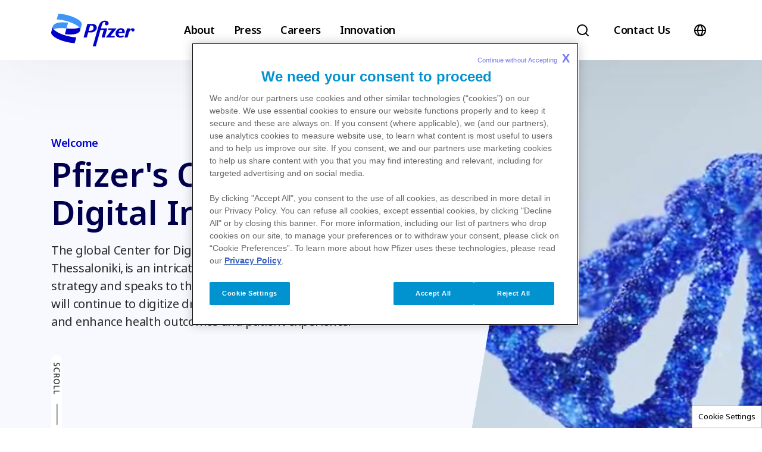

--- FILE ---
content_type: text/html; charset=UTF-8
request_url: https://centerfordigitalinnovation.pfizer.com/
body_size: 10522
content:
<!DOCTYPE html>
<html lang="en" dir="ltr" prefix="og: https://ogp.me/ns#">
  <head>
    <meta charset="utf-8" />
<noscript><style>form.antibot * :not(.antibot-message) { display: none !important; }</style>
</noscript><link rel="shortlink" href="https://centerfordigitalinnovation.pfizer.com/" />
<link rel="canonical" href="https://centerfordigitalinnovation.pfizer.com/" />
<meta name="Generator" content="Drupal 10 (https://www.drupal.org)" />
<meta name="MobileOptimized" content="width" />
<meta name="HandheldFriendly" content="true" />
<meta name="viewport" content="width=device-width, initial-scale=1, shrink-to-fit=no" />
<meta http-equiv="x-ua-compatible" content="ie=edge" />
<link rel="icon" href="/core/misc/favicon.ico" type="image/vnd.microsoft.icon" />
<link rel="alternate" hreflang="en" href="https://centerfordigitalinnovation.pfizer.com/" />
<link rel="alternate" hreflang="el" href="https://centerfordigitalinnovation.pfizer.com/gr" />
<link rel="apple-touch-icon" sizes="180x180" href="/profiles/centerfordigitalinnovati_profile/themes/custom/centerfordigitalinnovati_theme/images/favicons/apple-touch-icon.png" />
<link rel="icon" type="image/png" sizes="32x32" href="/profiles/centerfordigitalinnovati_profile/themes/custom/centerfordigitalinnovati_theme/images/favicons/favicon-32x32.png" />
<link rel="shortcut icon" href="/profiles/centerfordigitalinnovati_profile/themes/custom/centerfordigitalinnovati_theme/images/favicons/favicon.ico" />
<link rel="mask-icon" href="/profiles/centerfordigitalinnovati_profile/themes/custom/centerfordigitalinnovati_theme/images/favicons/safari-pinned-tab.svg" color="#5bbad5" />
<link rel="theme-color" href="#ffffff" />
<link rel="stylesheet" href="https://use.typekit.net/dlk3qix.css" />
<script>window.a2a_config=window.a2a_config||{};a2a_config.callbacks=[];a2a_config.overlays=[];a2a_config.templates={};</script>

    <title>Pfizer&#039;s Center for Digital Innovation | Pfizer&#039;s Center for Digital Innovation</title>
    <link rel="stylesheet" media="all" href="/sites/default/files/css/css_FTxcM7SJ3Cx2BEZzZ3APLmLZA9I0xyYac5P78Wf-to4.css?delta=0&amp;language=en&amp;theme=centerfordigitalinnovati_theme&amp;include=[base64]" />
<link rel="stylesheet" media="all" href="/sites/default/files/css/css_moRF8c_zkZJnfW2tQXq4cYAlKPSIqFfk4GsSWo9Prcs.css?delta=1&amp;language=en&amp;theme=centerfordigitalinnovati_theme&amp;include=[base64]" />

    <script src="https://assets.adobedtm.com/22baa8e94be8/e58552e05a83/launch-5c10527b10fe.min.js" async></script>
<script src="/modules/pfizer/pfizer_analytics/js/urlconfig.js?v=1.x"></script>

          <script type="text/javascript" src="/modules/contrib/seckit/js/seckit.document_write.js"></script>
        <link type="text/css" rel="stylesheet" id="seckit-clickjacking-no-body" media="all" href="/modules/contrib/seckit/css/seckit.no_body.css" />
        <!-- stop SecKit protection -->
        <noscript>
        <link type="text/css" rel="stylesheet" id="seckit-clickjacking-noscript-tag" media="all" href="/modules/contrib/seckit/css/seckit.noscript_tag.css" />
        <div id="seckit-noscript-tag">
          Sorry, you need to enable JavaScript to visit this website.
        </div>
        </noscript></head>
  <body class="layout-no-sidebars page-node-1 path-frontpage node--type-homepage">
    <a href="#main-content" class="visually-hidden-focusable">
      Skip to main content
    </a>
    
      <div class="dialog-off-canvas-main-canvas" data-off-canvas-main-canvas>
    <div id="page-wrapper">
  <div id="page" >
    <header id="header" class="header" role="banner" aria-label="Site header">
                      <nav class="navbar bg-primary navbar-expand-lg" id="navbar-main">
                      <div class="container">
                            <a href="/" title="Home" rel="home" class="navbar-brand">
          <img src="/profiles/centerfordigitalinnovati_profile/themes/custom/centerfordigitalinnovati_theme/logo.svg" alt="Home" class="img-fluid d-inline-block align-top" />
        <span class="ml-2 d-none d-md-inline"></span>
  </a>
<div id="block-searchicon-2" class="block-content-basic block block-block-content block-block-content26636bc9-400a-4bcf-a18a-985e4828e7f3">
  
    
      <div class="block__content">
      
            <div class="clearfix text-formatted field field--name-body field--type-text-with-summary field--label-hidden field__item"><svg width="20" height="20" viewBox="0 0 20 20" fill="none">
<circle cx="9" cy="9" r="8" stroke="black" stroke-width="2" />
<path d="M19 19L15 15" stroke="black" stroke-width="2" stroke-linecap="round" />
</svg>
</div>
      
    </div>
  </div>
<div class="views-exposed-form block block-views block-views-exposed-filter-blockcontent-search-page-1" data-drupal-selector="views-exposed-form-content-search-page-1" id="block-exposedformcontent-searchpage-1">
  
    
      <div class="block__content">
      <div class="content">
        <button class="header__close">
          <svg
            width="20"
            height="20"
            viewbox="0 0 20 20"
            fill="none"
            xmlns="http://www.w3.org/2000/svg">
            <rect width="20" height="20" fill="white"/>
            <path
              d="M1 19L19 1"
              stroke="#2A2A2A"
              stroke-width="2"
              stroke-miterlimit="10"
              stroke-linecap="round"/>
            <path
              d="M1 1L19 19"
              stroke="#2A2A2A"
              stroke-width="2"
              stroke-miterlimit="10"
              stroke-linecap="round"/>
          </svg>
        </button>
        
<form action="/search" method="get" id="views-exposed-form-content-search-page-1" accept-charset="UTF-8">
  <div class="input-group">
  <input data-drupal-selector="edit-keys" data-search-api-autocomplete-search="content_search" class="form-autocomplete form-control" data-autocomplete-path="/search_api_autocomplete/content_search?display=page_1&amp;&amp;filter=keys" type="text" id="edit-keys" name="keys" value="" size="30" maxlength="128" placeholder="Search" />
<input data-drupal-selector="edit-submit-content-search" type="image" id="edit-submit-content-search" value="Apply" src="/profiles/centerfordigitalinnovati_profile/themes/custom/centerfordigitalinnovati_theme/images/icons/icon-search.svg" class="image-button js-form-submit form-submit form-control" />

  </div>

</form>

      </div>
    </div>
  </div>


                          <button class="navbar-toggler collapsed" type="button" data-bs-toggle="collapse" data-bs-target="#CollapsingNavbar" aria-controls="CollapsingNavbar" aria-expanded="false" aria-label="Toggle navigation">
                <span class="navbar-toggler-icon"></span>
              </button>
              <div class="collapse navbar-collapse justify-content-end" id="CollapsingNavbar">
                                    <nav role="navigation" aria-labelledby="block-centerfordigitalinnovati-theme-main-menu-menu" id="block-centerfordigitalinnovati-theme-main-menu" class="block block-menu navigation menu--main">
            
  <h2 class="visually-hidden" id="block-centerfordigitalinnovati-theme-main-menu-menu">Main navigation</h2>
  

        
              <ul class="clearfix nav navbar-nav">
                                  <li class="nav-item">
                                      <a href="/about" class="nav-link nav-link--about" data-drupal-link-system-path="node/4">About</a>
                      </li>
                            <li class="nav-item">
                                      <a href="/press" class="nav-link nav-link--press" data-drupal-link-system-path="node/5">Press</a>
                      </li>
                            <li class="nav-item menu-item--expanded dropdown">
                                      <a href="/careers" class="nav-link dropdown-toggle nav-link--careers" data-drupal-link-system-path="node/6">Careers</a>
              <button
                type="button"
                class="btn btn-danger dropdown-toggle dropdown-toggle-split"
                data-bs-toggle="dropdown"
                aria-expanded="false">
                <span class="visually-hidden">Toggle Dropdown</span>
              </button>

              <div class="flyout-wrapper dropdown-menu">
                                <ul class="dropdown-menu">
                                    <li class="dropdown-item">
                                      <a href="/careers" class="nav-link--careers" data-drupal-link-system-path="node/6">Working at CDI</a>
                      </li>
                            <li class="dropdown-item">
                                      <a href="/open-positions" class="nav-link--open-positions" data-drupal-link-system-path="node/14">Open positions</a>
                      </li>
              </ul>
      
                                <div class="menu-overlay"></div>
              </div>
                      </li>
                            <li class="nav-item menu-item--expanded dropdown">
                                      <a href="/innovation" class="nav-link dropdown-toggle nav-link--innovation" data-drupal-link-system-path="node/7">Innovation</a>
              <button
                type="button"
                class="btn btn-danger dropdown-toggle dropdown-toggle-split"
                data-bs-toggle="dropdown"
                aria-expanded="false">
                <span class="visually-hidden">Toggle Dropdown</span>
              </button>

              <div class="flyout-wrapper dropdown-menu">
                                <ul class="dropdown-menu">
                                    <li class="dropdown-item">
                                      <a href="/innovation" class="underlined nav-link--innovation" data-drupal-link-system-path="node/7">Innovation at CDI</a>
                      </li>
                            <li class="dropdown-item">
                                      <a href="/start4health" class="nav-link--start4health" data-drupal-link-system-path="node/8">Start4Health</a>
                      </li>
                            <li class="dropdown-item">
                                      <a href="/digital-minds-meetup-8-agentic-ai-insights-innovation-impact" class="nav-link--digital-minds-meetup-8-agentic-ai-insights-innovation-impact" data-drupal-link-system-path="node/169">Digital Minds Meetup</a>
                      </li>
              </ul>
      
                                <div class="menu-overlay"></div>
              </div>
                      </li>
              </ul>
      


  </nav>


                                      <div class="form-inline navbar-form justify-content-end">
                        <section class="row region region-header-form">
    <div id="block-searchicon" class="block-content-basic block block-block-content block-block-content26636bc9-400a-4bcf-a18a-985e4828e7f3">
  
    
      <div class="block__content">
      
            <div class="clearfix text-formatted field field--name-body field--type-text-with-summary field--label-hidden field__item"><svg width="20" height="20" viewBox="0 0 20 20" fill="none">
<circle cx="9" cy="9" r="8" stroke="black" stroke-width="2" />
<path d="M19 19L15 15" stroke="black" stroke-width="2" stroke-linecap="round" />
</svg>
</div>
      
    </div>
  </div>
<nav role="navigation" aria-labelledby="block-secondarynavigation-menu" id="block-secondarynavigation" class="block block-menu navigation menu--secondary-navigation">
            
  <h2 class="visually-hidden" id="block-secondarynavigation-menu">Secondary navigation</h2>
  

        
                  <ul class="clearfix nav" data-component-id="bootstrap_barrio:menu">
                    <li class="nav-item">
                <a href="/contact-us" class="nav-link nav-link--contact-us" data-drupal-link-system-path="node/9">Contact Us</a>
              </li>
        </ul>
  



  </nav>
<div class="language-switcher-language-url block block-language block-language-blocklanguage-interface" id="block-languageswitcher" role="navigation">
  
    
      <div class="block__content">
      

  <div class="container">
    <div class="lang-heading">Select language</div>
    <a id="toggle-language">
      <img
        src="/profiles/centerfordigitalinnovati_profile/themes/custom/centerfordigitalinnovati_theme/images/icons/Global.png"
        alt="globe icon"/>
    </a>
    <nav class="links nav links-inline"><span hreflang="en" data-drupal-link-system-path="&lt;front&gt;" class="en nav-link is-active" aria-current="page"><a href="/" class="language-link is-active" hreflang="en" data-drupal-link-system-path="&lt;front&gt;" aria-current="page">English</a></span><span hreflang="el" data-drupal-link-system-path="&lt;front&gt;" class="el nav-link"><a href="/gr" class="language-link" hreflang="el" data-drupal-link-system-path="&lt;front&gt;">Greek</a></span></nav>
  </div>

    </div>
  </div>

  </section>

                    </div>
                                                  </div>
                                                </div>
                  </nav>
          </header>
          <div class="highlighted">
        <aside class="container section clearfix" role="complementary">
            <div data-drupal-messages-fallback class="hidden"></div>


        </aside>
      </div>
    
    <div id="main-wrapper" class="layout-main-wrapper clearfix">
                            <div id="main" class="container">
          
          <div class="row row-offcanvas row-offcanvas-left clearfix">
            <main class="main-content col" id="content" role="main">
              <section class="section">
                <a href="#main-content" id="main-content" tabindex="-1"></a>
                  <div id="block-centerfordigitalinnovati-theme-content" class="block block-system block-system-main-block">
  
    
      <div class="block__content">
      

<article class="node node--type-homepage node--view-mode-full clearfix">
  <div class="node-header">
    
        
      </div>
  <div class="node__content clearfix">
    


  </div>
</article>

    </div>
  </div>


              </section>
            </main>
                                  </div>
        </div>
                    <section class="region region-full-width-bottom">
    <div id="block-pagesections" class="block block-centerfordigitalinnovati-core block-centerfordigitalinnovati-core-page-sections">
  
    
      <div class="block__content">
      
      <div class="field field--name-field-page-sections field--type-entity-reference-revisions field--label-hidden field__items">
              <div class="field__item">  <div class="paragraph paragraph--type--intro-with-video paragraph--view-mode--default">
          <div class="intro-left container">
        <div class="intro-left-inner">
          
            <div class="field field--name-field-subtitle field--type-string field--label-hidden field__item">Welcome</div>
      
          <h1>Pfizer&#039;s Center for Digital Innovation</h1>
          
            <div class="clearfix text-formatted field field--name-field-intro-text field--type-text-long field--label-hidden field__item"><p>The global Center for Digital Innovation (CDI) at Pfizer in Thessaloniki, is an intricate part of Pfizer’s innovation strategy and speaks to the bold moves and big ideas that will continue to digitize drug discovery and development and enhance health outcomes and patient experience.</p>
</div>
      
          <img
            src="/profiles/centerfordigitalinnovati_profile/themes/custom/centerfordigitalinnovati_theme/images/scroll-mobile.gif"
            alt="scroll down"
            class="scroll"/>
        </div>
      </div>
      
            <div class="field field--name-field-intro-video field--type-entity-reference field--label-hidden field__item"><div>
  
  
  <div class="field field--name-field-media-video-file field--type-file field--label-visually_hidden">
    <div class="field__label visually-hidden">Video file</div>
              <div class="field__item"><video  autoplay="autoplay" loop="loop" muted="muted" width="640" height="480">
      <source  src="/sites/default/files/2023-04/Pfizer-Brand-Motif-Animation-Particles_compressed_0.mp4" type="video/mp4" />
  </video>
</div>
          </div>

</div>
</div>
      
      </div>
</div>
              <div class="field__item">  <div class="paragraph paragraph--type--location-text paragraph--view-mode--default">
    <div class="container">
              <div class="section-title">
          <img
            src="/profiles/centerfordigitalinnovati_profile/themes/custom/centerfordigitalinnovati_theme/images/94490-loader.gif"
            alt="loader"
            loading="lazy"/> 
            <div class="field field--name-field-section-title field--type-string field--label-hidden field__item">Based In Thessaloniki</div>
      
        </div>
        
            <div class="clearfix text-formatted field field--name-field-section-text field--type-text-long field--label-hidden field__item"><p><span>CDI is charged with developing transformative digital solutions driving innovative </span><span class="highlight">breakthroughs that change patients’ lives.</span></p>
</div>
      
            <div class="clearfix text-formatted field field--name-field-subtext field--type-text-long field--label-hidden field__item"><p>CDI implements more than 200 global projects, in which we use the science of data and the most advanced digital technologies to improve the experience and outcomes for patients. At the same time, we are an integral part of Pfizer's Digital organization. Our mission is to develop innovative digital and technological solutions that promote life-changing innovations for patients. For this reason, CDI is the key to the company's digital transformation, and supports the implementation of three strategic priorities: improving patient health outcomes, accelerating patients' access to the company's products by maximizing the use of digital technology at every stage of research, development and production, and accelerating the development of ground-breaking therapies.</p>
</div>
      
          </div>
  </div>
</div>
              <div class="field__item">  <div class="paragraph paragraph--type--video-with-text paragraph--view-mode--default left">
    <div class="container">
      <div class="row">
                  

  
  <div class="brightcove-video">
    <div class="brightcove-video-inner">
      <video-js class="vjs-fluid" controls="" data-account="1852113022001" data-embed="default" data-player="g2OtgoAoBs" data-usage="cms:drupal:9.4.9:3.1.0:javascript" data-video-id="6330352154112"></video-js>
    </div>
  </div>

          <div class="text-wrapper">
                          
            <div class="field field--name-field-subtitle field--type-string field--label-hidden field__item">About Pfizer CDI</div>
      
                                      
            <div class="field field--name-field-title field--type-string field--label-hidden field__item">Purpose and Vision</div>
      
                                      
            <div class="clearfix text-formatted field field--name-field-section-text field--type-text-long field--label-hidden field__item"><p>Guided by Pfizer’s Purpose – Breakthroughs that change patients’ lives – CDI delivers innovative digital and technology solutions along with customized digital experiences in support of Pfizer’s commercial, research and development, manufacturing, and business partner functions, in alignment with Pfizer Digital’s 3 strategic priorities: to improve patient health outcomes, to bring medicines to patients faster and to fuel tomorrow’s breakthrough therapies.</p>
</div>
      
                                      
            <div class="field field--name-field-section-link field--type-link field--label-hidden field__item"><a href="/about" class="btn btn-outline-primary">Learn More</a></div>
      
                      </div>

              </div>
    </div>
  </div>
</div>
              <div class="field__item">


  <div class="paragraph paragraph--type--stat-boxes-with-spiral paragraph--view-mode--default">
    <div class="container">
      <div class="container-inner">
                  <h2>Be Part of our <span class="highlight">Mission</span></h2>
          
            <div class="field field--name-field-subtitle field--type-string field--label-hidden field__item">CDI Careers</div>
      
            <div class="clearfix text-formatted field field--name-field-section-text field--type-text-long field--label-hidden field__item"><p>At Pfizer we know that great things happen when people come together with one shared goal. View our opening, apply and you might be the next in line to deliver groundbreaking solutions that change patients' lives.</p>
</div>
      
      <div class="field field--name-field-stat-box field--type-entity-reference-revisions field--label-hidden field__items">
              <div class="field__item">  <div class="paragraph paragraph--type--stat-box paragraph--view-mode--default">
          
            <div class="field field--name-field-stat-icon field--type-image field--label-hidden field__item">  <img loading="lazy" width="32" height="32" src="/sites/default/files/stat/employees_0.svg" alt="Employees icon" />

</div>
      
            <div class="field field--name-field-stat-title field--type-string field--label-hidden field__item">~500</div>
      
            <div class="field field--name-field-stat-subtitle field--type-string field--label-hidden field__item">Employees</div>
      
      </div>
</div>
              <div class="field__item">  <div class="paragraph paragraph--type--stat-box paragraph--view-mode--default">
          
            <div class="field field--name-field-stat-icon field--type-image field--label-hidden field__item">  <img loading="lazy" width="32" height="31" src="/sites/default/files/stat/Woman_0.svg" alt="Woman icon" />

</div>
      
            <div class="field field--name-field-stat-title field--type-string field--label-hidden field__item">&gt;35%</div>
      
            <div class="field field--name-field-stat-subtitle field--type-string field--label-hidden field__item">are women</div>
      
      </div>
</div>
              <div class="field__item">  <div class="paragraph paragraph--type--stat-box paragraph--view-mode--default">
          
            <div class="field field--name-field-stat-icon field--type-image field--label-hidden field__item">  <img loading="lazy" width="32" height="31" src="/sites/default/files/stat/Research_0.svg" alt="Research icon" />

</div>
      
            <div class="field field--name-field-stat-title field--type-string field--label-hidden field__item">200+</div>
      
            <div class="field field--name-field-stat-subtitle field--type-string field--label-hidden field__item">global digital projects</div>
      
      </div>
</div>
              <div class="field__item">  <div class="paragraph paragraph--type--stat-box paragraph--view-mode--default">
          
            <div class="field field--name-field-stat-icon field--type-image field--label-hidden field__item">  <img loading="lazy" width="32" height="31" src="/sites/default/files/stat/eLearning_0.svg" alt="Learning icon" />

</div>
      
            <div class="field field--name-field-stat-title field--type-string field--label-hidden field__item">18000h+</div>
      
            <div class="field field--name-field-stat-subtitle field--type-string field--label-hidden field__item">of learning and development </div>
      
      </div>
</div>
              <div class="field__item">  <div class="paragraph paragraph--type--stat-box paragraph--view-mode--default">
          
            <div class="field field--name-field-stat-icon field--type-image field--label-hidden field__item">  <img loading="lazy" width="32" height="31" src="/sites/default/files/stat/Marketing_Icons_survey_0.svg" alt="Job openings icon" />

</div>
      
            <div class="field field--name-field-stat-title field--type-string field--label-hidden field__item">500+</div>
      
            <div class="field field--name-field-stat-subtitle field--type-string field--label-hidden field__item">positions since 2020 </div>
      
      </div>
</div>
          </div>
  
            <div class="field field--name-field-section-link field--type-link field--label-hidden field__item"><a href="/open-positions" class="btn btn-primary">View Open Positions</a></div>
      

  <div class="field field--name-field-lottie-file field--type-file field--label-hidden field__item">
    <lottie-player src="/sites/default/files/lottie/careers-rot_0.json" background="transparent" speed="1" loop="" autoplay=""></lottie-player>
  </div>

              </div>

    </div>
  </div>
</div>
              <div class="field__item">
  <div class="paragraph paragraph--type--cta-with-left-and-right-images paragraph--view-mode--default both-sides">
                  
            <div class="field field--name-field-images-left field--type-image field--label-hidden field__item">  <img loading="lazy" src="/sites/default/files/styles/large/public/2023-04/Frame-left_0_0.png?itok=GnmC0kmB" width="360" height="311" alt="Mosaic of images" class="image-style-large" />


</div>
      
        <div class="container">
          
            <div class="clearfix text-formatted field field--name-field-section-text field--type-text-long field--label-hidden field__item"><h2>Life in CDI</h2>
<p>We thrive on innovation and encourage everyone to think outside the box. We foster a creative and inclusive environment where ideas are not only welcomed but also celebrated. The values of Pfizer are also deeply rooted in the Center’s culture: we lead with Courage; breakthroughs favor the bold; we believe in Excellence, we can only change patients’ lives when we are at our best; we are committed to Equity because every person deserves to be seen heard and cared for; and Joy because we take pride in our work, recognize each other and have fun.&nbsp;</p>
<p><a href="/careers" data-entity-type="node" data-entity-uuid="7bd1018a-8ca7-4639-9651-d00907bb0b2c" data-entity-substitution="canonical" title="Working at CDI">Learn more about Life in CDI</a></p>
</div>
      
        </div>
        
            <div class="field field--name-field-images-right field--type-image field--label-hidden field__item">  <img loading="lazy" src="/sites/default/files/styles/large/public/2023-04/Frame-right_0_0.png?itok=62oVUo5j" width="512" height="326" alt="Mosaic of images" class="image-style-large" />


</div>
      
            </div>
</div>
              <div class="field__item">  <div class="paragraph paragraph--type--about-innovation paragraph--view-mode--default">
    

  <div class="field field--name-field-lottie-file field--type-file field--label-hidden field__item">
    <lottie-player src="/sites/default/files/lottie/Innovation_0.json" background="transparent" speed="1" loop="" autoplay=""></lottie-player>
  </div>

    <div class="container">
              
            <div class="clearfix text-formatted field field--name-field-section-text field--type-text-long field--label-hidden field__item"><p>We are visionaries, the wonder makers, those who find the best solutions at the right time. Aiming to win the digital race in pharma, we strive for the delivery of digital healthcare solutions to improve patients' lives globally. We use an agile co-creation process with colleagues, partners, patients, healthcare providers and other around the world to accelerate breakthroughs and deliver scalable solutions as fast as possible.&nbsp;</p>
</div>
      
            <div class="field field--name-field-section-link field--type-link field--label-hidden field__item"><a href="/innovation" class="btn btn-outline-primary">Learn More</a></div>
      
          </div>

  </div>
</div>
              <div class="field__item">  <div class="paragraph paragraph--type--related-articles paragraph--view-mode--default">
    <div class="container">
              
            <div class="field field--name-field-subtitle field--type-string field--label-hidden field__item">News &amp; Updates</div>
      
            <div class="field field--name-field-section-title field--type-string field--label-hidden field__item">Latest Articles</div>
      
            <div class="clearfix text-formatted field field--name-field-section-text field--type-text-long field--label-hidden field__item"><p>Stay up to date with our latest articles, news, press releases and everything that take place in CDI and across Pfizer network.&nbsp;</p>
</div>
      
                  <div class="row">
            

<article lang="el" class="node node--type-news node--view-mode-teaser-homepage clearfix">


  
            <div class="field field--name-field-news-image field--type-image field--label-hidden field__item">  <a href="/gr/news/o-dr-ioannis-pandis-neos-epikefalis-tis-pfizer-sti-thessaloniki-kai-toy-kentroy-psifiakis"><img loading="lazy" src="/sites/default/files/styles/400x225crop/public/news/Pandis%20Ioannis.jpg.webp?h=df3c6bf4&amp;itok=-nBOLhDW" width="400" height="225" alt="Yannis Pandis" class="image-style-_00x225crop" />

</a>
</div>
      
  <div class="mobile-image">
    <a href="/gr/news/o-dr-ioannis-pandis-neos-epikefalis-tis-pfizer-sti-thessaloniki-kai-toy-kentroy-psifiakis" rel="bookmark"><img src="/sites/default/files/styles/85x85crop/public/news/Pandis%20Ioannis.jpg.webp?h=bd907a81&amp;itok=FwWhuuEQ" width="85" height="85" alt="" loading="lazy" class="image-style-_5x85crop" />

</a>
  </div>

  <div class="node__content clearfix">
    <div class="created">June 18 2025</div>
    
      <div class="field field--name-field-news-categories field--type-entity-reference field--label-hidden field__items">
              <div class="field__item">People</div>
          </div>
  
    
          <h2 class="node__title">
        <a href="/gr/news/o-dr-ioannis-pandis-neos-epikefalis-tis-pfizer-sti-thessaloniki-kai-toy-kentroy-psifiakis" rel="bookmark"><span class="field field--name-title field--type-string field--label-hidden">Ο Δρ. Ιωάννης Πανδής νέος Eπικεφαλής της Pfizer στη Θεσσαλονίκη και του Κέντρου Ψηφιακής Καινοτομίας </span>
</a>
      </h2>
        
    


            <div class="clearfix text-formatted field field--name-body field--type-text-with-summary field--label-hidden field__item">  <p>Ο Δρ. Ιωάννης Πανδής αναλαμβάνει επικεφαλής της Pfizer στη Θεσσαλονίκη και του Κέντρου Ψηφιακής Καινοτομίας</p>


</div>
      
  </div>
</article>


<article lang="el" class="node node--type-news node--view-mode-teaser-homepage clearfix">


  
            <div class="field field--name-field-news-image field--type-image field--label-hidden field__item">  <a href="/gr/news/neo-epimorfotiko-programma-se-cloud-engineering-apo-kentro-psifiakis-kainotomias-tis-pfizer"><img loading="lazy" src="/sites/default/files/styles/400x225crop/public/news/2410_Pfizer_Tap_Generic_1_0.jpg.webp?itok=x3P9E22n" width="400" height="225" alt="TAP" class="image-style-_00x225crop" />

</a>
</div>
      
  <div class="mobile-image">
    <a href="/gr/news/neo-epimorfotiko-programma-se-cloud-engineering-apo-kentro-psifiakis-kainotomias-tis-pfizer" rel="bookmark"><img src="/sites/default/files/styles/85x85crop/public/news/2410_Pfizer_Tap_Generic_1_0.jpg.webp?itok=K1BdxkS-" width="85" height="85" alt="" loading="lazy" class="image-style-_5x85crop" />

</a>
  </div>

  <div class="node__content clearfix">
    <div class="created">May 23 2025</div>
    
      <div class="field field--name-field-news-categories field--type-entity-reference field--label-hidden field__items">
              <div class="field__item">Initiatives</div>
              <div class="field__item">Innovation</div>
          </div>
  
    
          <h2 class="node__title">
        <a href="/gr/news/neo-epimorfotiko-programma-se-cloud-engineering-apo-kentro-psifiakis-kainotomias-tis-pfizer" rel="bookmark"><span class="field field--name-title field--type-string field--label-hidden">Νέο Επιμορφωτικό Πρόγραμμα σε Cloud Engineering από το Κέντρο Ψηφιακής Καινοτομίας της Pfizer στη Θεσσαλονίκη</span>
</a>
      </h2>
        
    


            <div class="clearfix text-formatted field field--name-body field--type-text-with-summary field--label-hidden field__item">  <p>Το Κέντρο Ψηφιακής Καινοτομίας της Pfizer στη Θεσσαλονίκη παρουσιάζει το Talent Accelerator Program (TAP )</p>


</div>
      
  </div>
</article>


<article class="node node--type-news node--view-mode-teaser-homepage clearfix">


  
            <div class="field field--name-field-news-image field--type-image field--label-hidden field__item">  <a href="/news/new-cloud-engineering-training-program-pfizers-center-digital-innovation-thessaloniki"><img loading="lazy" src="/sites/default/files/styles/400x225crop/public/news/2410_Pfizer_Tap_Generic_1.jpg.webp?h=ec0fbd4c&amp;itok=2xvEB-iS" width="400" height="225" alt="TAP" class="image-style-_00x225crop" />

</a>
</div>
      
  <div class="mobile-image">
    <a href="/news/new-cloud-engineering-training-program-pfizers-center-digital-innovation-thessaloniki" rel="bookmark"><img src="/sites/default/files/styles/85x85crop/public/news/2410_Pfizer_Tap_Generic_1.jpg.webp?h=ebe4a0ab&amp;itok=hv3Mroxe" width="85" height="85" alt="" loading="lazy" class="image-style-_5x85crop" />

</a>
  </div>

  <div class="node__content clearfix">
    <div class="created">May 22 2025</div>
    
      <div class="field field--name-field-news-categories field--type-entity-reference field--label-hidden field__items">
              <div class="field__item">Initiatives</div>
              <div class="field__item">Innovation</div>
          </div>
  
    
          <h2 class="node__title">
        <a href="/news/new-cloud-engineering-training-program-pfizers-center-digital-innovation-thessaloniki" rel="bookmark"><span class="field field--name-title field--type-string field--label-hidden">New Cloud Engineering Training Program by Pfizer’s Center for Digital Innovation in Thessaloniki</span>
</a>
      </h2>
        
    


            <div class="clearfix text-formatted field field--name-body field--type-text-with-summary field--label-hidden field__item">  <p>The Center for Digital Innovation at Pfizer in Thessaloniki proudly launches the Talent Accelerator Program</p>


</div>
      
  </div>
</article>

          </div>
          
            <div class="field field--name-field-section-link field--type-link field--label-hidden field__item"><a href="/press" class="btn btn-outline-primary">Visit Articles Page</a></div>
      
                  </div>
  </div>
</div>
          </div>
  
    </div>
  </div>
<div id="block-webform" class="block block-webform block-webform-block">
  
    
      <div class="block__content">
      <span id="webform-submission-contact-node-1-form-ajax-content"></span><div id="webform-submission-contact-node-1-form-ajax" class="webform-ajax-form-wrapper" data-effect="fade" data-progress-type="throbber">
<form class="webform-submission-form webform-submission-add-form webform-submission-contact-form webform-submission-contact-add-form webform-submission-contact-node-1-form webform-submission-contact-node-1-add-form js-webform-details-toggle webform-details-toggle antibot" data-drupal-selector="webform-submission-contact-node-1-add-form" data-action="/" action="/antibot" method="post" id="webform-submission-contact-node-1-add-form" accept-charset="UTF-8">
  
  
<form class="webform-submission-form webform-submission-add-form webform-submission-contact-form webform-submission-contact-add-form webform-submission-contact-node-1-form webform-submission-contact-node-1-add-form js-webform-details-toggle webform-details-toggle antibot" data-drupal-selector="webform-submission-contact-node-1-add-form" data-action="/">
  <div class="container">
    <div class="inner">

      <noscript>
  <div class="antibot-no-js antibot-message antibot-message-warning">You must have JavaScript enabled to use this form.</div>
</noscript>
<input autocomplete="off" data-drupal-selector="form-tr7hyv764qa2xlutsans1tlbnfre1i0s4hunne0205i" type="hidden" name="form_build_id" value="form-tr7Hyv764qA2XLuTSaNS1tlbNfrE1I0S4HunNe0205I" class="form-control" />
<input data-drupal-selector="edit-webform-submission-contact-node-1-add-form" type="hidden" name="form_id" value="webform_submission_contact_node_1_add_form" class="form-control" />
<input data-drupal-selector="edit-antibot-key" type="hidden" name="antibot_key" value="" class="form-control" />
<div class="url-textfield js-form-wrapper form-wrapper mb-3" style="display: none !important;">





  <div class="js-form-item js-form-type-textfield form-type-textfield js-form-item-url form-item-url mb-3">
          <label for="edit-url">Leave this field blank</label>
                    <input autocomplete="off" data-drupal-selector="edit-url" type="text" id="edit-url" name="url" value="" size="20" maxlength="128" class="form-control" />

                      </div>
</div>

      





  <div id="edit-processed-text" class="js-form-item js-form-type-processed-text form-type-processed-text js-form-item- form-item- form-no-label mb-3">
                    <h3>Stay up to date</h3>
<p>Stay tuned for the latest updates. Subscribe to our newsletter</p>

                      </div>

      <div class="form-elements">
        




        
  <div class="js-form-item js-form-type-email form-type-email js-form-item-email-address form-item-email-address form-no-label mb-3">
          <label for="edit-email-address" class="visually-hidden js-form-required form-required">Email</label>
                    <input data-drupal-selector="edit-email-address" type="email" id="edit-email-address" name="email_address" value="" size="60" maxlength="254" placeholder="example@email.com" class="form-email required form-control" required="required" aria-required="true" />

                      </div>

        

      



  <div class="js-form-item js-form-type-checkbox checkbox form-check form-switch mb-3 js-form-item-i-agree form-item-i-agree">
                      <input data-drupal-selector="edit-i-agree" aria-describedby="edit-i-agree--description" type="checkbox" id="edit-i-agree" name="i_agree" value="1" class="form-checkbox required form-check-input" required="required" aria-required="true">
              <label  class="form-check-label" for="edit-i-agree">
        I would like to receive
      </label>
                      <small class="description text-muted">
        <div id="edit-i-agree--description" class="webform-element-description">I would like to receive information and updates regarding the Pfizer Center for Digital Innovation in Thessaloniki and other Pfizer initiatives in accordance with <a href="https://privacycenter.pfizer.com/en/greece" target="_blank">Pfizer&#39;s Privacy Policy.</a></div>

      </small>
      </div>

        <div data-drupal-selector="edit-actions" class="form-actions webform-actions js-form-wrapper form-wrapper mb-3" id="edit-actions--2"><button class="webform-button--submit button button--primary js-form-submit form-submit btn btn-primary" data-drupal-selector="edit-actions-submit" data-disable-refocus="true" type="submit" id="edit-actions-submit" name="op" value="Subscribe">Subscribe</button>

</div>

      </div>
    </div>
  </div>
</form>

  
</form>
</div>
    </div>
  </div>

  </section>

                  </div>
        <footer class="site-footer">
              <div class="container">
                      <div class="site-footer__top clearfix">
                <section class="row region region-footer-first">
    <div id="block-footerlogo" class="block-content-basic block block-block-content block-block-contentf85a4205-3040-45a0-b30b-a79eb9f84f2b">
  
    
      <div class="block__content">
      
            <div class="clearfix text-formatted field field--name-body field--type-text-with-summary field--label-hidden field__item"><div>
<div class="field field--name-field-media-image field--type-image field--label-visually_hidden">
<div class="field__label visually-hidden">Image</div>
<div class="field__item">  <img loading="lazy" src="/sites/default/files/styles/wide/public/2023-04/logo-footer_1.png?itok=rdr8akNZ" width="137" height="83" alt="Pfizer logo" class="image-style-wide"></p>
</div>
</div>
</div>
</div>
      
    </div>
  </div>
<nav role="navigation" aria-labelledby="block-centerfordigitalinnovati-theme-footer-menu" id="block-centerfordigitalinnovati-theme-footer" class="block block-menu navigation menu--footer">
            
  <h2 class="visually-hidden" id="block-centerfordigitalinnovati-theme-footer-menu">Footer menu</h2>
  

        
              <ul class="clearfix nav flex-row" data-component-id="bootstrap_barrio:menu_columns">
                    <li class="nav-item">
                <a href="/about" class="nav-link nav-link--about" data-drupal-link-system-path="node/4">About</a>
              </li>
                <li class="nav-item">
                <a href="/press" class="nav-link nav-link--press" data-drupal-link-system-path="node/5">Press</a>
              </li>
                <li class="nav-item">
                <a href="/careers" class="nav-link nav-link--careers" data-drupal-link-system-path="node/6">Careers</a>
              </li>
                <li class="nav-item">
                <a href="/innovation" class="nav-link nav-link--innovation" data-drupal-link-system-path="node/7">Innovation</a>
              </li>
                <li class="nav-item">
                <a href="/contact-us" class="nav-link nav-link--contact-us" data-drupal-link-system-path="node/9">Contact Us</a>
              </li>
        </ul>
  



  </nav>
<nav role="navigation" aria-labelledby="block-footerterms-menu" id="block-footerterms" class="block block-menu navigation menu--footer-terms">
            
  <h2 class="visually-hidden" id="block-footerterms-menu">Footer terms</h2>
  

        
                  <ul class="clearfix nav" data-component-id="bootstrap_barrio:menu">
                    <li class="nav-item">
                <a href="https://privacycenter.pfizer.com/en/greece" class="nav-link nav-link-https--privacycenterpfizercom-en-greece">Privacy Policy</a>
              </li>
                <li class="nav-item">
                <a href="https://privacycenter.pfizer.com/en/greece#cookies" class="nav-link nav-link-https--privacycenterpfizercom-en-greececookies">Cookie Policy</a>
              </li>
                <li class="nav-item">
                <a href="/terms-conditions" class="nav-link nav-link--terms-conditions" data-drupal-link-system-path="node/46">Terms &amp; Conditions</a>
              </li>
        </ul>
  



  </nav>

  </section>

                <section class="row region region-footer-second">
    <div id="block-pfizerincallrightsreserved" class="block-content-basic block block-block-content block-block-content2af9e23f-4568-4b44-ba7d-6eb280c53ea8">
  
    
      <div class="block__content">
      
            <div class="clearfix text-formatted field field--name-body field--type-text-with-summary field--label-hidden field__item"><p>© 2023 Pfizer Hellas S.A. All rights reserved</p>
</div>
      
    </div>
  </div>
<div id="block-pagecode" class="block-content-basic block block-block-content block-block-contentf31d5ccd-bdd2-4719-bd43-8811862fd528">
  
    
      <div class="block__content">
      
            <div class="clearfix text-formatted field field--name-body field--type-text-with-summary field--label-hidden field__item"><p>CDI-WB-51-0823</p>
</div>
      
    </div>
  </div>
<div id="block-footersocial" class="block-content-social_links block block-block-content block-block-contentb6580107-6e84-47c9-8a01-300066c7ece4">
  
    
      <div class="block__content">
      
      <div class="field field--name-field-social-link field--type-entity-reference-revisions field--label-hidden field__items">
              <div class="field__item">  <div class="paragraph paragraph--type--social-link paragraph--view-mode--default">
          <a href="https://www.linkedin.com/company/pfizer" target="_blank">
        
            <div class="field field--name-field-social-icon field--type-image field--label-hidden field__item">  <img loading="lazy" src="/sites/default/files/social/linkedin_0_1.svg" alt="Linkedin icon" />

</div>
      
      </a>
      </div>
</div>
              <div class="field__item">  <div class="paragraph paragraph--type--social-link paragraph--view-mode--default">
          <a href="https://www.instagram.com/pfizer_cdi/" target="_blank">
        
            <div class="field field--name-field-social-icon field--type-image field--label-hidden field__item">  <img loading="lazy" src="/sites/default/files/social/instagram_0.svg" alt="Instagram icon" />

</div>
      
      </a>
      </div>
</div>
          </div>
  
    </div>
  </div>

  </section>

              
              
            </div>
                            </div>
          </footer>
  </div>

</div>

  </div>

    

    <script type="application/json" data-drupal-selector="drupal-settings-json">{"path":{"baseUrl":"\/","pathPrefix":"","currentPath":"node\/1","currentPathIsAdmin":false,"isFront":true,"currentLanguage":"en"},"pluralDelimiter":"\u0003","suppressDeprecationErrors":true,"ajaxPageState":{"libraries":"[base64]","theme":"centerfordigitalinnovati_theme","theme_token":null},"ajaxTrustedUrl":{"form_action_p_pvdeGsVG5zNF_XLGPTvYSKCf43t8qZYSwcfZl2uzM":true,"\/pfizers-center-digital-innovation?ajax_form=1":true,"\/search":true},"external_link_popup":{"whitelist":"","width":"85%","popups":[{"id":"default","name":"Default","status":true,"weight":10,"close":true,"title":"External link","body":"\u003Cp\u003EYou are now leaving \u003Ca href=\u0022https:\/\/centerfordigitalinnovation.pfizer.com\/\u0022\u003Ehttps:\/\/centerfordigitalinnovation.pfizer.com\/\u003C\/a\u003E \u003C\/p\u003E\n\u003Cp\u003ELinks to sites outside of Pfizer are provided as a resource to the viewer. \u003C\/p\u003E\n\u003Cp\u003EPfizer accepts no responsibility for the content of linked sites.\u003C\/p\u003E\n","labelyes":"Open Link in new Tab","labelno":"Close","domains":"*","target":"_blank"}]},"antibot":{"forms":{"webform-submission-contact-node-1-add-form":{"id":"webform-submission-contact-node-1-add-form","key":"Yw1Heb6h-USWd0_5Fbibl4DYAbDbnBBKjjoV8eJrAxL"}}},"ajax":{"edit-actions-submit":{"callback":"::submitAjaxForm","event":"click","effect":"fade","speed":1000,"progress":{"type":"throbber","message":""},"disable-refocus":true,"url":"\/pfizers-center-digital-innovation?ajax_form=1","httpMethod":"POST","dialogType":"ajax","submit":{"_triggering_element_name":"op","_triggering_element_value":"Subscribe"}}},"search_api_autocomplete":{"content_search":{"selector":".form-submit","auto_submit":true}},"csp":{"nonce":"qE82nolWzdVWOJjKfF1I5Q"},"user":{"uid":0,"permissionsHash":"f02ed5bf34feb2a316577a42f244217cdbf6ee3f76c85ba1d44276b48469117e"}}</script>
<script src="/sites/default/files/js/js_8zU1mnwtJNWwsuBX0Y-CGbtEJ1w5-ulS-VtgEHZINnE.js?scope=footer&amp;delta=0&amp;language=en&amp;theme=centerfordigitalinnovati_theme&amp;include=[base64]"></script>
<script src="https://static.addtoany.com/menu/page.js" defer></script>
<script src="/sites/default/files/js/js_AXKaUnhAiDeP0pZHzZIBiDYfcj6z9jRI4FW3Q0OUuqk.js?scope=footer&amp;delta=2&amp;language=en&amp;theme=centerfordigitalinnovati_theme&amp;include=[base64]"></script>
<script src="//players.brightcove.net/1852113022001/g2OtgoAoBs_default/index.min.js" defer></script>
<script src="/sites/default/files/js/js_Bpa0UiM3dxk-jf-DEUCBBCOilV1r9rg4teKKFKtPqpA.js?scope=footer&amp;delta=4&amp;language=en&amp;theme=centerfordigitalinnovati_theme&amp;include=[base64]"></script>
<script src="https://unpkg.com/@lottiefiles/lottie-player@latest/dist/lottie-player.js" defer></script>
<script src="/sites/default/files/js/js_NaAWLcQ7uw6SZBUJ07zVMHeEaP0FSHxdkMOGC0sCi_Q.js?scope=footer&amp;delta=6&amp;language=en&amp;theme=centerfordigitalinnovati_theme&amp;include=[base64]"></script>

  <script defer src="https://static.cloudflareinsights.com/beacon.min.js/vcd15cbe7772f49c399c6a5babf22c1241717689176015" integrity="sha512-ZpsOmlRQV6y907TI0dKBHq9Md29nnaEIPlkf84rnaERnq6zvWvPUqr2ft8M1aS28oN72PdrCzSjY4U6VaAw1EQ==" data-cf-beacon='{"rayId":"9c40a126ab111dfc","version":"2025.9.1","serverTiming":{"name":{"cfExtPri":true,"cfEdge":true,"cfOrigin":true,"cfL4":true,"cfSpeedBrain":true,"cfCacheStatus":true}},"token":"28e3718a34dc4594a091984871059d3b","b":1}' crossorigin="anonymous"></script>
</body>
</html>


--- FILE ---
content_type: text/css
request_url: https://centerfordigitalinnovation.pfizer.com/sites/default/files/css/css_moRF8c_zkZJnfW2tQXq4cYAlKPSIqFfk4GsSWo9Prcs.css?delta=1&language=en&theme=centerfordigitalinnovati_theme&include=eJyVU1uS3CAMvJAHjkQJ0GAlAlEgz-P2wR5PtiqTLXt_eEjdXS0hIEYVKE8L-8FcmxSdoCh5Ubvv5iotT15EuzaozkNrJPb_0Yy9Q8LumNKsU8Ci2AY0UiIFplLkBkpOZ8xoPUv4be7oVzG33Q4pbRUOcsMjZGLxwJeuz5FJR-giEU3Be3eK0LG5WTLWUcoRsUKDNDowG_CyqHunpZxnBgV3J50d41UdlOi2Kh3ltZfndahok5fSjSLKeeZo_eZ5VP84fLYvWkMGxeigKQX-idWuoM7LY4zK5rdXasDn-Vt9L-rLsjS0QXKVMiS6-XcyL5eMZTkJc0F4yaW_4LEtFdhEApY0ZRwHeyUePk2Aur30X1_9jf6KmKXUxTP1GePUEVqYHVRysKisThgV7TfxqT-7YrZ-jOS0_xO77wZ-weMjiDz6VNREVCDuRiUl_uS-Yft__civyx_a7qWM
body_size: 22389
content:
/* @license GPL-2.0-or-later https://www.drupal.org/licensing/faq */
.form-required::after{content:'';vertical-align:super;display:inline-block;background-image:url(/themes/contrib/bootstrap_barrio/images/required.svg);background-repeat:no-repeat;background-size:7px 7px;width:7px;height:7px;margin:0 0.3em;}form .form-actions{align-self:flex-end;}form .filter-wrapper{padding-left:0;padding-right:0;margin-left:1rem;margin-right:1rem;}form .form-type-textarea{margin-bottom:0;}.link-edit-summary{border:0;background:none;text-decoration:underline;color:var(--bs-link-color);}.image-button.form-control{border:none;}
.alert-success{color:white;background-color:#00c851;border-color:#007e33;}.alert-warning{color:white;background-color:#ffbb33;border-color:#ff8800;}.alert-danger{color:white;background-color:#ff4444;border-color:#cc0000;}.alert-dismissible .btn-close{opacity:0.6;}
.block-webform-block .webform-submission-contact-add-form{position:relative;background:url(/profiles/centerfordigitalinnovati_profile/themes/custom/centerfordigitalinnovati_theme/images/newsletter-mobile.svg) no-repeat 100% 0}@media (min-width:62rem){.block-webform-block .webform-submission-contact-add-form{background:0 0}}.block-webform-block .webform-submission-contact-add-form .webform-confirmation{min-height:180px}@media (min-width:62rem){.block-webform-block .webform-submission-contact-add-form .webform-confirmation{min-height:325px}}.block-webform-block .webform-submission-contact-add-form .inner{position:relative;padding-top:2.5rem;padding-bottom:3rem}@media (min-width:62rem){.block-webform-block .webform-submission-contact-add-form .inner{padding-top:5rem;padding-right:calc(38% + 3.125rem)}}@media (min-width:87.5rem){.block-webform-block .webform-submission-contact-add-form .inner{padding-right:calc(37% + 3.125rem)}}@media (min-width:62rem){.block-webform-block .webform-submission-contact-add-form .inner:after{position:absolute;top:0;right:0;bottom:0;display:block;width:38%;content:"";background-image:url(/profiles/centerfordigitalinnovati_profile/themes/custom/centerfordigitalinnovati_theme/images/subscribe-asset.png);background-repeat:no-repeat;background-position:100% 0;background-size:contain}}.block-webform-block .webform-submission-contact-add-form .form-type-processed-text{margin-bottom:2.625rem;color:#121212;font-size:1.25rem}@media (min-width:62rem){.block-webform-block .webform-submission-contact-add-form .form-type-processed-text{margin-bottom:3.5rem;color:#5e5d5d;font-size:1rem}}.block-webform-block .webform-submission-contact-add-form .form-type-processed-text h3{color:#2a2a2a;font-size:1.75rem;font-weight:400}@media (min-width:62rem){.block-webform-block .webform-submission-contact-add-form .form-type-processed-text h3{font-size:3rem;font-weight:500}}@media (min-width:75rem){.block-webform-block .webform-submission-contact-add-form .form-type-processed-text h3{font-size:4rem}}.block-webform-block .webform-submission-contact-add-form .form-item-email-address{margin-bottom:1rem}@media (min-width:62rem){.block-webform-block .webform-submission-contact-add-form .form-item-email-address{margin-bottom:1.5rem}}.block-webform-block .webform-submission-contact-add-form .form-item-email-address input{height:61px;padding:1.125rem 2.1875rem 1.125rem 1.5rem;border:none;border-radius:999px;background-color:#f1f4ff;font-size:1.125rem}@media (min-width:62rem){.block-webform-block .webform-submission-contact-add-form .form-item-email-address input{height:72px;padding:1.125rem 9.375rem 1.125rem 1.5rem}}.block-webform-block .webform-submission-contact-add-form .form-item-i-agree{margin-bottom:2.625rem;color:#6e7781}.block-webform-block .webform-submission-contact-add-form .form-item-i-agree .form-check-label{display:none}.block-webform-block .webform-submission-contact-add-form .form-item-i-agree small{font-size:0.75rem}@media (min-width:48rem){.block-webform-block .webform-submission-contact-add-form .form-item-i-agree small{font-size:0.875rem}}.block-webform-block .webform-submission-contact-add-form .btn{display:block;margin:0 auto;--bs-btn-bg:#425fff;--bs-btn-border-color:#425fff;--bs-btn-hover-bg:#0000c9;--bs-btn-padding-x:4.9375rem;--bs-btn-padding-y:1rem}@media (min-width:62rem){.block-webform-block .webform-submission-contact-add-form .btn{position:absolute;top:6px;right:8px;--bs-btn-font-size:1rem;--bs-btn-padding-x:1.5rem}}.block-webform-block .form-elements{position:relative}
.video-js{border-radius:5px}.video-js .vjs-big-play-button{width:80px;height:57px;margin-top:-1.625rem;margin-left:-2.5rem;border:4px solid #fff;border-radius:36px;background-color:#8598ff;font-size:1.875rem;line-height:170%}
div.external-link-popup.ui-widget-content{max-width:90vw;padding:1.5rem 1rem;border:none;border-radius:16px}@media (min-width:62rem){div.external-link-popup.ui-widget-content{max-width:660px;padding:3.25rem 2rem}}div.external-link-popup.ui-widget-content .ui-dialog-titlebar{margin-bottom:1.625rem;padding:0;text-align:center;border:none;background:0 0;font-size:1.5rem}@media (min-width:62rem){div.external-link-popup.ui-widget-content .ui-dialog-titlebar{font-size:2rem}}div.external-link-popup.ui-widget-content .ui-dialog-title{width:100%}div.external-link-popup.ui-widget-content .external-link-popup-content{margin-bottom:2.25rem;padding:0;text-align:center;color:#606060;font-size:1rem}@media (min-width:62rem){div.external-link-popup.ui-widget-content .external-link-popup-content{margin-bottom:3.25rem}}div.external-link-popup.ui-widget-content .ui-dialog-buttonpane{margin:0;padding:0;border:none}div.external-link-popup.ui-widget-content .ui-dialog-buttonset{float:none}@media (min-width:62rem){div.external-link-popup.ui-widget-content .ui-dialog-buttonset{display:flex;justify-content:center}}div.external-link-popup.ui-widget-content .ui-dialog-buttonset button{width:100%;margin:0 0 0.625rem 0;padding:1rem 1rem;color:#fff;border:2px solid #0000c9;border-radius:62px;background:#0000c9;font-size:1.125rem;font-weight:600}@media (min-width:62rem){div.external-link-popup.ui-widget-content .ui-dialog-buttonset button{width:auto;margin:0 1.3125rem;padding:1rem 2rem}}div.external-link-popup.ui-widget-content .ui-dialog-buttonset button:first-child{order:2}div.external-link-popup.ui-widget-content .ui-dialog-buttonset button:last-child{color:#0000c9;background:0 0}div.external-link-popup.ui-widget-content .ui-dialog-buttonset button:last-child:hover{color:#fff;background:#0000c9}div.external-link-popup.ui-widget-content .ui-dialog-titlebar-close{top:0;right:0;width:36px;height:36px;border:none;background:0 0}@media (min-width:62rem){div.external-link-popup.ui-widget-content .ui-dialog-titlebar-close{top:-24px;right:-16px}}div.external-link-popup.ui-widget-content .ui-dialog-titlebar-close .ui-button-icon{top:0;left:0;width:36px;height:36px;margin:0;background-image:url(/profiles/centerfordigitalinnovati_profile/themes/custom/centerfordigitalinnovati_theme/images/icons/close-ext.png);background-position:0 0}
.node--type-news.node--view-mode-teaser-homepage{display:flex}@media (min-width:48rem){.node--type-news.node--view-mode-teaser-homepage{display:block}}.node--type-news.node--view-mode-teaser-homepage .mobile-image{width:35%;margin-bottom:1.25rem;padding-right:0.9375rem}@media (min-width:48rem){.node--type-news.node--view-mode-teaser-homepage .mobile-image{display:none}}.node--type-news.node--view-mode-teaser-homepage .mobile-image img{display:block;width:100%;border-radius:6px}.node--type-news.node--view-mode-teaser-homepage .field--name-field-news-image{display:none}@media (min-width:48rem){.node--type-news.node--view-mode-teaser-homepage .field--name-field-news-image{display:block;width:100%;margin-bottom:1.25rem;padding-right:0}}.node--type-news.node--view-mode-teaser-homepage .field--name-field-news-image a{display:block}.node--type-news.node--view-mode-teaser-homepage .field--name-field-news-image img{display:block;border-radius:6px}.node--type-news.node--view-mode-teaser-homepage .node__content{width:70%}@media (min-width:48rem){.node--type-news.node--view-mode-teaser-homepage .node__content{width:100%}}.node--type-news.node--view-mode-teaser-homepage .node__title{margin-bottom:0;font-size:1.25rem}@media (min-width:48rem){.node--type-news.node--view-mode-teaser-homepage .node__title{margin-bottom:1.25rem}}.node--type-news.node--view-mode-teaser-homepage .node__title a{color:#003fe2;font-size:1.25rem;font-weight:400;line-height:155%}@media (min-width:62rem){.node--type-news.node--view-mode-teaser-homepage .node__title a{font-size:2rem}}.node--type-news.node--view-mode-teaser-homepage .field--name-body{display:none}@media (min-width:48rem){.node--type-news.node--view-mode-teaser-homepage .field--name-body{display:block;margin-bottom:1.25rem}}.node--type-news.node--view-mode-teaser-homepage .field--name-field-news-keywords{display:none}@media (min-width:48rem){.node--type-news.node--view-mode-teaser-homepage .field--name-field-news-keywords{display:flex;flex-wrap:wrap}}.node--type-news.node--view-mode-teaser-homepage .field--name-field-news-keywords a{display:block;margin:0 0.625rem 0.3125rem 0;padding:0.3125rem 0.75rem;border-radius:100px;background:#edf1ff;font-size:1rem}.node--type-news.node--view-mode-teaser-homepage .created{margin-bottom:0.25rem;font-size:1rem}.node--type-news.node--view-mode-teaser-homepage .field--name-field-news-categories{display:flex;flex-wrap:wrap;margin-bottom:0.25rem;font-size:1rem}@media (min-width:48rem){.node--type-news.node--view-mode-teaser-homepage .field--name-field-news-categories{margin-bottom:1.25rem}}.node--type-news.node--view-mode-teaser-homepage .field--name-field-news-categories .field__item.field__item:not(:empty):after{padding-right:0.25rem;content:", "}.node--type-news.node--view-mode-teaser-homepage .field--name-field-news-categories .field__item:last-child:after{display:none}
.paragraph--type--about-innovation{margin-bottom:2.5rem}@media (min-width:48rem){.paragraph--type--about-innovation{margin-bottom:3.125rem}}@media (min-width:62rem){.paragraph--type--about-innovation{margin-bottom:3.75rem}}@media (min-width:75rem){.paragraph--type--about-innovation{margin-bottom:5rem}}.paragraph--type--about-innovation .field--name-field-section-text{margin-bottom:2.625rem;text-align:center;color:#2a2a2a;font-size:1.125rem}@media (min-width:62rem){.paragraph--type--about-innovation .field--name-field-section-text{padding-right:3.75rem;padding-left:3.75rem;font-size:1.75rem}}.paragraph--type--about-innovation .field--name-field-section-link{text-align:center}.paragraph--type--about-innovation .field--name-field-lottie-file{overflow:hidden;margin-bottom:2rem;padding-top:0}@media (min-width:62rem){.paragraph--type--about-innovation .field--name-field-lottie-file{padding-top:2.5rem}}@media (min-width:75rem){.paragraph--type--about-innovation .field--name-field-lottie-file{padding-top:3.125rem}}
.paragraph--type--cta-with-left-and-right-images{position:relative;margin-bottom:5rem;background:#f7f9ff}@media (min-width:62rem){.paragraph--type--cta-with-left-and-right-images{display:flex}}@media (min-width:62rem){.paragraph--type--cta-with-left-and-right-images .container{flex:1 1 360px;width:auto}}.paragraph--type--cta-with-left-and-right-images .field--name-field-section-text{padding:4.625rem 0 5.25rem 0;text-align:center;color:#121212}@media (min-width:62rem){.paragraph--type--cta-with-left-and-right-images .field--name-field-section-text{padding:2.9375rem 0 4.25rem 0}}@media (min-width:75rem){.paragraph--type--cta-with-left-and-right-images .field--name-field-section-text{padding:2.9375rem 0 4.25rem 0}}.paragraph--type--cta-with-left-and-right-images .field--name-field-section-text h2,.paragraph--type--cta-with-left-and-right-images .field--name-field-section-text h3,.paragraph--type--cta-with-left-and-right-images .field--name-field-section-text h4{margin-bottom:1.75rem;font-size:1.75rem;font-weight:400}@media (min-width:48rem){.paragraph--type--cta-with-left-and-right-images .field--name-field-section-text h2,.paragraph--type--cta-with-left-and-right-images .field--name-field-section-text h3,.paragraph--type--cta-with-left-and-right-images .field--name-field-section-text h4{font-size:2.125rem}}@media (min-width:62rem){.paragraph--type--cta-with-left-and-right-images .field--name-field-section-text h2,.paragraph--type--cta-with-left-and-right-images .field--name-field-section-text h3,.paragraph--type--cta-with-left-and-right-images .field--name-field-section-text h4{font-size:2.625rem}}.paragraph--type--cta-with-left-and-right-images .field--name-field-section-text a{text-decoration:underline;font-size:0.875rem;font-weight:600}@media (min-width:62rem){.paragraph--type--cta-with-left-and-right-images .field--name-field-section-text a{font-size:1.125rem}}.paragraph--type--cta-with-left-and-right-images.both-sides .field--name-field-images-left,.paragraph--type--cta-with-left-and-right-images.both-sides .field--name-field-images-right{display:none}@media (min-width:62rem){.paragraph--type--cta-with-left-and-right-images.both-sides .field--name-field-images-left,.paragraph--type--cta-with-left-and-right-images.both-sides .field--name-field-images-right{position:absolute;top:0;right:0;bottom:0;display:flex;align-items:flex-start;max-width:240px;margin-left:0;padding-bottom:0}}@media (min-width:75rem){.paragraph--type--cta-with-left-and-right-images.both-sides .field--name-field-images-left,.paragraph--type--cta-with-left-and-right-images.both-sides .field--name-field-images-right{max-width:330px}}@media (min-width:87.5rem){.paragraph--type--cta-with-left-and-right-images.both-sides .field--name-field-images-left,.paragraph--type--cta-with-left-and-right-images.both-sides .field--name-field-images-right{max-width:350px}}@media (min-width:62rem){.paragraph--type--cta-with-left-and-right-images.both-sides .field--name-field-images-left{right:auto;left:0;align-items:flex-end}}@media (min-width:62rem){.paragraph--type--cta-with-left-and-right-images.both-sides .field--name-field-section-text{padding-right:26%;padding-left:26%}}@media (min-width:109.375rem){.paragraph--type--cta-with-left-and-right-images.both-sides .field--name-field-section-text{padding-right:12%;padding-left:12%}}.paragraph--type--cta-with-left-and-right-images.left-side .field--name-field-images-left,.paragraph--type--cta-with-left-and-right-images.left-side .field--name-field-images-right,.paragraph--type--cta-with-left-and-right-images.right-side .field--name-field-images-left,.paragraph--type--cta-with-left-and-right-images.right-side .field--name-field-images-right{display:block;padding-bottom:3.125rem;text-align:center}@media (min-width:62rem){.paragraph--type--cta-with-left-and-right-images.left-side .field--name-field-images-left,.paragraph--type--cta-with-left-and-right-images.left-side .field--name-field-images-right,.paragraph--type--cta-with-left-and-right-images.right-side .field--name-field-images-left,.paragraph--type--cta-with-left-and-right-images.right-side .field--name-field-images-right{margin-left:auto;text-align:right}}@media (min-width:75rem){.paragraph--type--cta-with-left-and-right-images.left-side .field--name-field-images-left,.paragraph--type--cta-with-left-and-right-images.left-side .field--name-field-images-right,.paragraph--type--cta-with-left-and-right-images.right-side .field--name-field-images-left,.paragraph--type--cta-with-left-and-right-images.right-side .field--name-field-images-right{max-width:530px}}.paragraph--type--cta-with-left-and-right-images.left-side .field--name-field-section-text,.paragraph--type--cta-with-left-and-right-images.right-side .field--name-field-section-text{padding-top:2.625rem;padding-bottom:2.625rem;text-align:left}@media (min-width:62rem){.paragraph--type--cta-with-left-and-right-images.left-side .field--name-field-section-text,.paragraph--type--cta-with-left-and-right-images.right-side .field--name-field-section-text{padding-top:5rem;padding-bottom:5rem;color:#2a2a2a;font-size:1.125rem}}.paragraph--type--cta-with-left-and-right-images.left-side .field--name-field-section-text h2,.paragraph--type--cta-with-left-and-right-images.left-side .field--name-field-section-text h3,.paragraph--type--cta-with-left-and-right-images.left-side .field--name-field-section-text h4,.paragraph--type--cta-with-left-and-right-images.right-side .field--name-field-section-text h2,.paragraph--type--cta-with-left-and-right-images.right-side .field--name-field-section-text h3,.paragraph--type--cta-with-left-and-right-images.right-side .field--name-field-section-text h4{margin-bottom:0.875rem;font-size:2rem}@media (min-width:48rem){.paragraph--type--cta-with-left-and-right-images.left-side .field--name-field-section-text h2,.paragraph--type--cta-with-left-and-right-images.left-side .field--name-field-section-text h3,.paragraph--type--cta-with-left-and-right-images.left-side .field--name-field-section-text h4,.paragraph--type--cta-with-left-and-right-images.right-side .field--name-field-section-text h2,.paragraph--type--cta-with-left-and-right-images.right-side .field--name-field-section-text h3,.paragraph--type--cta-with-left-and-right-images.right-side .field--name-field-section-text h4{font-size:3rem}}@media (min-width:62rem){.paragraph--type--cta-with-left-and-right-images.left-side .field--name-field-section-text h2,.paragraph--type--cta-with-left-and-right-images.left-side .field--name-field-section-text h3,.paragraph--type--cta-with-left-and-right-images.left-side .field--name-field-section-text h4,.paragraph--type--cta-with-left-and-right-images.right-side .field--name-field-section-text h2,.paragraph--type--cta-with-left-and-right-images.right-side .field--name-field-section-text h3,.paragraph--type--cta-with-left-and-right-images.right-side .field--name-field-section-text h4{font-size:3.5rem}}.page-node-7 .paragraph--type--cta-with-left-and-right-images.left-side .field--name-field-section-text h2,.page-node-7 .paragraph--type--cta-with-left-and-right-images.left-side .field--name-field-section-text h3,.page-node-7 .paragraph--type--cta-with-left-and-right-images.left-side .field--name-field-section-text h4,.page-node-7 .paragraph--type--cta-with-left-and-right-images.right-side .field--name-field-section-text h2,.page-node-7 .paragraph--type--cta-with-left-and-right-images.right-side .field--name-field-section-text h3,.page-node-7 .paragraph--type--cta-with-left-and-right-images.right-side .field--name-field-section-text h4{font-size:2rem}@media (min-width:48rem){.page-node-7 .paragraph--type--cta-with-left-and-right-images.left-side .field--name-field-section-text h2,.page-node-7 .paragraph--type--cta-with-left-and-right-images.left-side .field--name-field-section-text h3,.page-node-7 .paragraph--type--cta-with-left-and-right-images.left-side .field--name-field-section-text h4,.page-node-7 .paragraph--type--cta-with-left-and-right-images.right-side .field--name-field-section-text h2,.page-node-7 .paragraph--type--cta-with-left-and-right-images.right-side .field--name-field-section-text h3,.page-node-7 .paragraph--type--cta-with-left-and-right-images.right-side .field--name-field-section-text h4{font-size:2.375rem}}@media (min-width:62rem){.page-node-7 .paragraph--type--cta-with-left-and-right-images.left-side .field--name-field-section-text h2,.page-node-7 .paragraph--type--cta-with-left-and-right-images.left-side .field--name-field-section-text h3,.page-node-7 .paragraph--type--cta-with-left-and-right-images.left-side .field--name-field-section-text h4,.page-node-7 .paragraph--type--cta-with-left-and-right-images.right-side .field--name-field-section-text h2,.page-node-7 .paragraph--type--cta-with-left-and-right-images.right-side .field--name-field-section-text h3,.page-node-7 .paragraph--type--cta-with-left-and-right-images.right-side .field--name-field-section-text h4{font-size:3rem}}.paragraph--type--cta-with-left-and-right-images.left-side .field--name-field-section-text .btn,.paragraph--type--cta-with-left-and-right-images.right-side .field--name-field-section-text .btn{text-decoration:none}@media (min-width:62rem){.paragraph--type--cta-with-left-and-right-images.left-side .container,.paragraph--type--cta-with-left-and-right-images.right-side .container{display:flex;align-items:center}}@media (min-width:62rem){.paragraph--type--cta-with-left-and-right-images.left-side .field--name-field-section-text{max-width:56%;padding-left:5rem}}@media (min-width:62rem){.paragraph--type--cta-with-left-and-right-images.right-side .field--name-field-section-text{max-width:56%;padding-right:5rem}}.paragraph--type--cta-with-left-and-right-images.no-sides .field--name-field-section-text{text-align:left;color:#2a2a2a;font-size:1.125rem}@media (min-width:62rem){.paragraph--type--cta-with-left-and-right-images.no-sides .field--name-field-section-text{font-size:1.75rem}}.paragraph--type--cta-with-left-and-right-images.no-sides .field--name-field-section-text p{margin-bottom:1.5rem}.paragraph--type--cta-with-left-and-right-images.no-sides .field--name-field-section-text p:last-child{margin-bottom:0}.paragraph--type--cta-with-left-and-right-images.no-sides .field--name-field-section-text .blue{color:#05007c;font-size:1.25rem;font-weight:600}@media (min-width:62rem){.paragraph--type--cta-with-left-and-right-images.no-sides .field--name-field-section-text .blue{font-size:1.125rem}}
.paragraph--type--intro-with-video{position:relative;overflow:hidden;background:#f7f9ff}@media (min-width:62rem){.paragraph--type--intro-with-video{display:flex}}.paragraph--type--intro-with-video .field--name-field-subtitle{margin-bottom:0.5rem}.paragraph--type--intro-with-video h1{color:#01004e;font-size:2rem}@media (min-width:48rem){.paragraph--type--intro-with-video h1{font-size:3rem}}@media (min-width:62rem){.paragraph--type--intro-with-video h1{font-size:3.5rem}}@media (min-width:62rem){.paragraph--type--intro-with-video .intro-left{padding-right:22.5rem}}@media (min-width:75rem){.paragraph--type--intro-with-video .intro-left{padding-right:35rem}}.paragraph--type--intro-with-video .intro-left-inner{position:relative;padding:5rem 0 1rem 0;color:#2a2a2a;background:#f7f9ff}@media (min-width:62rem){.paragraph--type--intro-with-video .intro-left-inner{padding:7.9375rem 0 3.5625rem 0}}.paragraph--type--intro-with-video .field--name-field-intro-video{height:345px;-webkit-clip-path:polygon(100% 0,100% 100%,0 100%,0 45%);clip-path:polygon(100% 0,100% 100%,0 100%,0 45%)}@media (min-width:62rem){.paragraph--type--intro-with-video .field--name-field-intro-video{position:absolute;top:0;right:0;bottom:0;width:40%;height:auto;-webkit-clip-path:polygon(130px 0,100% 0,100% 100%,0 100%);clip-path:polygon(130px 0,100% 0,100% 100%,0 100%)}}@media (min-width:87.5rem){.paragraph--type--intro-with-video .field--name-field-intro-video{width:45%}}.paragraph--type--intro-with-video .field--name-field-intro-video .contextual-region,.paragraph--type--intro-with-video .field--name-field-intro-video .field--name-field-media-video-file,.paragraph--type--intro-with-video .field--name-field-intro-video .field__item,.paragraph--type--intro-with-video .field--name-field-intro-video video,.paragraph--type--intro-with-video .field--name-field-intro-video>div{width:100%;height:100%;-o-object-fit:cover;object-fit:cover}.paragraph--type--intro-with-video .field--name-field-intro-text{margin-bottom:2.5rem}.paragraph--type--intro-with-video .scroll{position:absolute;top:calc(100% - 50px);left:0;max-height:140px;border-radius:99px}@media (min-width:62rem){.paragraph--type--intro-with-video .scroll{position:static;max-height:210px}}
.paragraph--type--location-text{margin-bottom:5rem;padding:2.875rem 0 2.875rem 0}@media (min-width:62rem){.paragraph--type--location-text{padding:3.5rem 0 3.5rem 0}}.paragraph--type--location-text .container{text-align:center}.paragraph--type--location-text .section-title{display:flex;justify-content:center;align-items:center;margin-bottom:2.1875rem}@media (min-width:62rem){.paragraph--type--location-text .section-title{margin-bottom:1.5rem}}.paragraph--type--location-text .section-title img{max-width:50px;margin-right:0.25rem}.paragraph--type--location-text .field--name-field-section-title{color:#1056ac;font-size:1.125rem;font-weight:600}.paragraph--type--location-text .field--name-field-section-text{margin-bottom:1.75rem;letter-spacing:-0.0625rem;color:#01004e;font-size:1.5rem;font-weight:600;line-height:130%}@media (min-width:62rem){.paragraph--type--location-text .field--name-field-section-text{max-width:942px;margin-right:auto;margin-left:auto;font-size:1.75rem}}.paragraph--type--location-text .field--name-field-subtext{color:#3a3a3a;font-size:1.125rem}@media (min-width:62rem){.paragraph--type--location-text .field--name-field-subtext{max-width:880px;margin-right:auto;margin-left:auto}}
.paragraph--type--related-articles{margin-bottom:2.5rem;padding:4rem 0 2.5rem 0}@media (min-width:48rem){.paragraph--type--related-articles{margin-bottom:3.125rem}}@media (min-width:62rem){.paragraph--type--related-articles{margin-bottom:3.75rem}}@media (min-width:75rem){.paragraph--type--related-articles{margin-bottom:5rem}}@media (min-width:62rem){.paragraph--type--related-articles{padding:4rem 0}}.paragraph--type--related-articles .row{margin-bottom:0.625rem;--bs-gutter-x:24px}@media (min-width:62rem){.paragraph--type--related-articles .row{margin-bottom:5rem}}.paragraph--type--related-articles article{flex-shrink:0;width:100%;max-width:100%;margin-top:var(--bs-gutter-y);margin-bottom:2rem;padding-right:calc(var(--bs-gutter-x) * .5);padding-left:calc(var(--bs-gutter-x) * .5)}@media (min-width:48rem){.paragraph--type--related-articles article{flex:0 0 auto;width:50%}}@media (min-width:62rem){.paragraph--type--related-articles article{flex:0 0 auto;width:33.33333333%;margin-bottom:0}}.paragraph--type--related-articles .field--name-field-subtitle{margin-bottom:0.5rem}.paragraph--type--related-articles .field--name-field-section-title{margin-bottom:2.25rem;color:#2a2a2a;font-size:1.5rem;font-weight:400}@media (min-width:48rem){.paragraph--type--related-articles .field--name-field-section-title{font-size:2.125rem}}@media (min-width:62rem){.paragraph--type--related-articles .field--name-field-section-title{font-size:2.625rem}}@media (min-width:62rem){.paragraph--type--related-articles .field--name-field-section-title{margin-bottom:1.125rem}}.paragraph--type--related-articles .field--name-field-section-text{display:none}@media (min-width:62rem){.paragraph--type--related-articles .field--name-field-section-text{display:block;margin-bottom:3.75rem;color:#121212}}.paragraph--type--related-articles .field--name-field-section-link{text-align:center}
.paragraph--type--stat-boxes-with-spiral{position:relative;overflow:hidden;color:#2a2a2a}.paragraph--type--stat-boxes-with-spiral:before{position:absolute;top:0;right:0;display:block;width:200px;height:200px;content:"";background:url(/profiles/centerfordigitalinnovati_profile/themes/custom/centerfordigitalinnovati_theme/images/Ellipse.png) no-repeat 100% 0}@media (min-width:62rem){.paragraph--type--stat-boxes-with-spiral:before{display:none}}.paragraph--type--stat-boxes-with-spiral h2{font-size:1.75rem;font-weight:500}@media (min-width:48rem){.paragraph--type--stat-boxes-with-spiral h2{font-size:3rem}}@media (min-width:62rem){.paragraph--type--stat-boxes-with-spiral h2{font-size:4rem}}@media (min-width:62rem){.paragraph--type--stat-boxes-with-spiral h2{font-weight:700}}.paragraph--type--stat-boxes-with-spiral .field--name-field-subtitle{margin-bottom:0.6875rem;color:#01004e;font-size:1.25rem;font-weight:500}@media (min-width:62rem){.paragraph--type--stat-boxes-with-spiral .field--name-field-subtitle{font-size:2rem}}.paragraph--type--stat-boxes-with-spiral .field--name-field-section-text{margin-bottom:2rem;font-size:1.125rem}@media (min-width:62rem){.paragraph--type--stat-boxes-with-spiral .field--name-field-section-text{font-size:1.25rem}}.paragraph--type--stat-boxes-with-spiral .container-inner{position:relative;padding-top:5rem;padding-bottom:6rem}@media (min-width:62rem){.paragraph--type--stat-boxes-with-spiral .container-inner{margin-right:38%;padding-top:8.75rem;padding-bottom:7.625rem}}@media (min-width:62rem){.paragraph--type--stat-boxes-with-spiral .container-inner:before{position:absolute;top:0;left:calc(100% + 180px);display:block;width:558px;height:558px;content:"";border-radius:50%;background:#f7f9ff}}.paragraph--type--stat-boxes-with-spiral .field--name-field-lottie-file{display:none}@media (min-width:62rem){.paragraph--type--stat-boxes-with-spiral .field--name-field-lottie-file{position:absolute;top:100px;left:112%;display:block;width:90%;height:660px;max-height:calc(100% - 145px)}}.paragraph--type--stat-boxes-with-spiral lottie-player{width:100%;height:100%}.paragraph--type--stat-boxes-with-spiral .field--name-field-stat-box{display:flex;flex-wrap:wrap;justify-content:center;margin-top:calc(-1 * var(--bs-gutter-y));margin-right:calc(-.5 * var(--bs-gutter-x));margin-bottom:1.375rem;margin-left:calc(-.5 * var(--bs-gutter-x));--bs-gutter-x:1rem;--bs-gutter-y:0}@media (min-width:62rem){.paragraph--type--stat-boxes-with-spiral .field--name-field-stat-box{margin-bottom:2.25rem}}@media (min-width:75rem){.paragraph--type--stat-boxes-with-spiral .field--name-field-stat-box{--bs-gutter-x:30px}}.paragraph--type--stat-boxes-with-spiral .field--name-field-stat-box>.field__item{flex-shrink:0;width:100%;width:33%;max-width:100%;margin-top:var(--bs-gutter-y);margin-bottom:1.75rem;padding-right:calc(var(--bs-gutter-x) * .5);padding-left:calc(var(--bs-gutter-x) * .5)}@media (min-width:75rem){.paragraph--type--stat-boxes-with-spiral .field--name-field-stat-box>.field__item{width:20%}}.paragraph--type--stat-boxes-with-spiral .paragraph--type--stat-box{text-align:center}.paragraph--type--stat-boxes-with-spiral .field--name-field-stat-title{margin-bottom:0.25rem;color:#040084;font-size:1.25rem;font-weight:700}@media (min-width:62rem){.paragraph--type--stat-boxes-with-spiral .field--name-field-stat-title{font-size:1.875rem}}.paragraph--type--stat-boxes-with-spiral .field--name-field-stat-subtitle{font-size:0.75rem}@media (min-width:62rem){.paragraph--type--stat-boxes-with-spiral .field--name-field-stat-subtitle{font-size:0.875rem}}.paragraph--type--stat-boxes-with-spiral .field--name-field-stat-icon{display:flex;justify-content:center;align-items:center;width:64px;height:64px;margin:0 auto 0.75rem auto;border-radius:50%;background:#f2f7ff}
.paragraph--type--video-with-text{margin-bottom:2.5rem;padding-top:0;padding-bottom:1.5rem}@media (min-width:48rem){.paragraph--type--video-with-text{margin-bottom:3.125rem}}@media (min-width:62rem){.paragraph--type--video-with-text{margin-bottom:3.75rem}}@media (min-width:75rem){.paragraph--type--video-with-text{margin-bottom:5rem}}@media (min-width:62rem){.paragraph--type--video-with-text{padding-top:3.75rem;padding-bottom:0}}@media (min-width:62rem){.paragraph--type--video-with-text.right .brightcove-video{order:2}}@media (min-width:62rem){.paragraph--type--video-with-text.right .text-wrapper{padding-right:1.875rem}}@media (min-width:75rem){.paragraph--type--video-with-text.right .text-wrapper{padding-right:8.33333333%;padding-left:calc(var(--bs-gutter-x) * .5)}}@media (min-width:62rem){.node--type-homepage .paragraph--type--video-with-text{padding-top:6.6875rem}}@media (min-width:62rem){.paragraph--type--video-with-text .row{align-items:center}}@media (min-width:62rem){.paragraph--type--video-with-text .text-wrapper{flex:0 0 auto;width:58.33333333%;padding-left:1.875rem}}@media (min-width:75rem){.paragraph--type--video-with-text .text-wrapper{flex:0 0 auto;width:50%;padding-left:8.33333333%}}.paragraph--type--video-with-text .brightcove-video{margin-bottom:1.5rem}@media (min-width:62rem){.paragraph--type--video-with-text .brightcove-video{flex:0 0 auto;width:41.66666667%}}@media (min-width:75rem){.paragraph--type--video-with-text .brightcove-video{flex:0 0 auto;width:50%}}.paragraph--type--video-with-text .vjs-poster,.paragraph--type--video-with-text video-js{background-color:transparent!important}.paragraph--type--video-with-text .field--name-field-title{margin-bottom:0.625rem;color:#121212;font-size:1.75rem;font-weight:500;line-height:130%}@media (min-width:48rem){.paragraph--type--video-with-text .field--name-field-title{font-size:2rem}}@media (min-width:62rem){.paragraph--type--video-with-text .field--name-field-title{font-size:2.5rem}}@media (min-width:62rem){.paragraph--type--video-with-text .field--name-field-title{margin-bottom:1.5rem;font-weight:400}}.paragraph--type--video-with-text .field--name-field-section-text{margin-bottom:1.25rem;color:#2a2a2a;font-size:1.25rem}@media (min-width:62rem){.paragraph--type--video-with-text .field--name-field-section-text{margin-bottom:0}}.paragraph--type--video-with-text .field--name-field-section-link{margin-top:1.5rem;text-align:left}
@font-face{font-family:bootstrap-icons;src:url(/profiles/centerfordigitalinnovati_profile/themes/custom/centerfordigitalinnovati_theme/node_modules/bootstrap-icons/font/fonts/bootstrap-icons.woff2?8d200481aa7f02a2d63a331fc782cfaf=) format("woff2"),url(/profiles/centerfordigitalinnovati_profile/themes/custom/centerfordigitalinnovati_theme/node_modules/bootstrap-icons/font/fonts/bootstrap-icons.woff?8d200481aa7f02a2d63a331fc782cfaf=) format("woff");font-display:block}.bi::before,[class*=" bi-"]::before,[class^=bi-]::before{display:inline-block;vertical-align:-.125em;text-transform:none;font-family:bootstrap-icons!important;font-weight:400!important;font-style:normal;font-variant:normal;line-height:1;-webkit-font-smoothing:antialiased;-moz-osx-font-smoothing:grayscale}.bi-archive-fill::before{content:"\f10c"}:root{--bs-black:#000;--bs-black-rgb:0,0,0;--bs-blue:#0000c9;--bs-body-bg:#fff;--bs-body-bg-rgb:255,255,255;--bs-body-color:#353b3e;--bs-body-color-rgb:53,59,62;--bs-body-font-family:noto-sans,sans-serif;--bs-body-font-size:1rem;--bs-body-font-weight:normal;--bs-body-line-height:1.5;--bs-border-color:#dee2e6;--bs-border-color-translucent:rgba(0,0,0,0.175);--bs-border-radius:0.375rem;--bs-border-radius-2xl:2rem;--bs-border-radius-lg:0.5rem;--bs-border-radius-pill:50rem;--bs-border-radius-sm:0.25rem;--bs-border-radius-xl:1rem;--bs-border-style:solid;--bs-border-width:1px;--bs-code-color:#d63384;--bs-cyan:#0dcaf0;--bs-danger:#dc3545;--bs-danger-rgb:220,53,69;--bs-dark:#212529;--bs-dark-rgb:33,37,41;--bs-font-monospace:SFMono-Regular,Menlo,Monaco,Consolas,"Liberation Mono","Courier New",monospace;--bs-font-sans-serif:"noto-sans",sans-serif;--bs-gradient:linear-gradient(180deg,rgba(255,255,255,0.15),rgba(255,255,255,0));--bs-gray:#6c757d;--bs-gray-100:#f8f9fa;--bs-gray-200:#e9ecef;--bs-gray-300:#dee2e6;--bs-gray-400:#ced4da;--bs-gray-500:#adb5bd;--bs-gray-600:#6c757d;--bs-gray-700:#495057;--bs-gray-800:#343a40;--bs-gray-900:#212529;--bs-gray-dark:#343a40;--bs-green:#198754;--bs-highlight-bg:#fff3cd;--bs-indigo:#6610f2;--bs-info:#0dcaf0;--bs-info-rgb:13,202,240;--bs-light:#f8f9fa;--bs-light-rgb:248,249,250;--bs-link-color:#0000c9;--bs-link-hover-color:#003fe2;--bs-orange:#fd7e14;--bs-pink:#d63384;--bs-primary:#0000c9;--bs-primary-rgb:0,0,201;--bs-purple:#6f42c1;--bs-red:#dc3545;--bs-secondary:#6c757d;--bs-secondary-rgb:108,117,125;--bs-success:#198754;--bs-success-rgb:25,135,84;--bs-teal:#20c997;--bs-warning:#ffc107;--bs-warning-rgb:255,193,7;--bs-white:#fff;--bs-white-rgb:255,255,255;--bs-yellow:#ffc107}*,::after,::before{box-sizing:border-box}@media (prefers-reduced-motion:no-preference){:root{scroll-behavior:smooth}}body{margin:0;text-align:var(--bs-body-text-align);color:var(--bs-body-color);background-color:var(--bs-body-bg);font-family:var(--bs-body-font-family);font-size:var(--bs-body-font-size);font-weight:var(--bs-body-font-weight);line-height:var(--bs-body-line-height);-webkit-tap-highlight-color:transparent;-webkit-text-size-adjust:100%}hr{margin:1rem 0;opacity:.25;color:inherit;border:0;border-top:1px solid}.h1,.h2,.h3,.h4,.h5,.h6,h1,h2,h3,h4,h5,h6{margin-top:0;margin-bottom:1rem;font-family:noto-sans,sans-serif;font-weight:600;line-height:1.15}.h1,h1{font-size:calc(1.475rem + 2.7vw)}@media (min-width:75rem){.h1,h1{font-size:3.5rem}}.h2,h2{font-size:calc(1.3875rem + 1.65vw)}@media (min-width:75rem){.h2,h2{font-size:2.625rem}}.h3,h3{font-size:calc(1.325rem + .9vw)}@media (min-width:75rem){.h3,h3{font-size:2rem}}.h4,h4{font-size:calc(1.3rem + .6vw)}@media (min-width:75rem){.h4,h4{font-size:1.75rem}}.h5,h5{font-size:calc(1.275rem + .3vw)}@media (min-width:75rem){.h5,h5{font-size:1.5rem}}.h6,h6{font-size:1rem}p{margin-top:0;margin-bottom:1rem}abbr[title]{cursor:help;-webkit-text-decoration:underline dotted;text-decoration:underline dotted;-webkit-text-decoration-skip-ink:none;text-decoration-skip-ink:none}address{margin-bottom:1rem;font-style:normal;line-height:inherit}ol,ul{padding-left:2rem}dl,ol,ul{margin-top:0;margin-bottom:1rem}ol ol,ol ul,ul ol,ul ul{margin-bottom:0}dt{font-weight:700}dd{margin-bottom:.5rem;margin-left:0}blockquote{margin:0 0 1rem}b,strong{font-weight:bolder}.small,small{font-size:.875em}.mark,mark{padding:.1875em;background-color:var(--bs-highlight-bg)}sub,sup{position:relative;vertical-align:baseline;font-size:.75em;line-height:0}sub{bottom:-.25em}sup{top:-.5em}a{text-decoration:none;color:var(--bs-link-color)}a:hover{color:var(--bs-link-hover-color)}a:not([href]):not([class]),a:not([href]):not([class]):hover{text-decoration:none;color:inherit}code,kbd,pre,samp{font-family:var(--bs-font-monospace);font-size:1em}pre{display:block;overflow:auto;margin-top:0;margin-bottom:1rem;font-size:.875em}pre code{word-break:normal;color:inherit;font-size:inherit}code{word-wrap:break-word;color:var(--bs-code-color);font-size:.875em}a>code{color:inherit}kbd{padding:.1875rem .375rem;color:var(--bs-body-bg);border-radius:.25rem;background-color:var(--bs-body-color);font-size:.875em}kbd kbd{padding:0;font-size:1em}figure{margin:0 0 1rem}img,svg{vertical-align:middle}table{caption-side:bottom;border-collapse:collapse}caption{padding-top:.5rem;padding-bottom:.5rem;text-align:left;color:#6c757d}th{text-align:inherit;text-align:-webkit-match-parent}tbody,td,tfoot,th,thead,tr{border-width:0;border-style:solid;border-color:inherit}label{display:inline-block}button{border-radius:0}button:focus:not(:focus-visible){outline:0}button,input,optgroup,select,textarea{margin:0;font-family:inherit;font-size:inherit;line-height:inherit}button,select{text-transform:none}[role=button]{cursor:pointer}select{word-wrap:normal}select:disabled{opacity:1}[list]:not([type=date]):not([type=datetime-local]):not([type=month]):not([type=week]):not([type=time])::-webkit-calendar-picker-indicator{display:none!important}[type=button],[type=reset],[type=submit],button{-webkit-appearance:button}[type=button]:not(:disabled),[type=reset]:not(:disabled),[type=submit]:not(:disabled),button:not(:disabled){cursor:pointer}::-moz-focus-inner{padding:0;border-style:none}textarea{resize:vertical}fieldset{min-width:0;margin:0;padding:0;border:0}legend{float:left;width:100%;margin-bottom:.5rem;padding:0;font-size:calc(1.275rem + .3vw);line-height:inherit}@media (min-width:75rem){legend{font-size:1.5rem}}legend+*{clear:left}::-webkit-datetime-edit-day-field,::-webkit-datetime-edit-fields-wrapper,::-webkit-datetime-edit-hour-field,::-webkit-datetime-edit-minute,::-webkit-datetime-edit-month-field,::-webkit-datetime-edit-text,::-webkit-datetime-edit-year-field{padding:0}::-webkit-inner-spin-button{height:auto}[type=search]{outline-offset:-2px;-webkit-appearance:textfield}::-webkit-search-decoration{-webkit-appearance:none}::-webkit-color-swatch-wrapper{padding:0}::file-selector-button{font:inherit;-webkit-appearance:button}output{display:inline-block}iframe{border:0}summary{display:list-item;cursor:pointer}progress{vertical-align:baseline}[hidden]{display:none!important}.lead{font-size:1.25rem;font-weight:300}.display-1{font-size:calc(1.625rem + 4.5vw);font-weight:300;line-height:1.15}@media (min-width:75rem){.display-1{font-size:5rem}}.display-2{font-size:calc(1.575rem + 3.9vw);font-weight:300;line-height:1.15}@media (min-width:75rem){.display-2{font-size:4.5rem}}.display-3{font-size:calc(1.525rem + 3.3vw);font-weight:300;line-height:1.15}@media (min-width:75rem){.display-3{font-size:4rem}}.display-4{font-size:calc(1.475rem + 2.7vw);font-weight:300;line-height:1.15}@media (min-width:75rem){.display-4{font-size:3.5rem}}.display-5{font-size:calc(1.425rem + 2.1vw);font-weight:300;line-height:1.15}@media (min-width:75rem){.display-5{font-size:3rem}}.display-6{font-size:calc(1.375rem + 1.5vw);font-weight:300;line-height:1.15}@media (min-width:75rem){.display-6{font-size:2.5rem}}.list-unstyled{padding-left:0;list-style:none}.list-inline{padding-left:0;list-style:none}.list-inline-item{display:inline-block}.list-inline-item:not(:last-child){margin-right:.5rem}.initialism{text-transform:uppercase;font-size:.875em}.blockquote{margin-bottom:1rem;font-size:1.25rem}.blockquote>:last-child{margin-bottom:0}.blockquote-footer{margin-top:-1rem;margin-bottom:1rem;color:#6c757d;font-size:.875em}.blockquote-footer::before{content:"— "}.img-fluid{max-width:100%;height:auto}.img-thumbnail{max-width:100%;height:auto;padding:.25rem;border:1px solid var(--bs-border-color);border-radius:.375rem;background-color:#fff}.figure{display:inline-block}.figure-img{margin-bottom:.5rem;line-height:1}.figure-caption{color:#6c757d;font-size:.875em}.container,.container-fluid,.container-lg,.container-md,.container-sm,.container-xl,.container-xxl{width:100%;margin-right:auto;margin-left:auto;padding-right:calc(var(--bs-gutter-x) * .5);padding-left:calc(var(--bs-gutter-x) * .5);--bs-gutter-x:2rem;--bs-gutter-y:0}@media (min-width:36rem){.container,.container-sm{max-width:540px}}@media (min-width:48rem){.container,.container-md,.container-sm{max-width:720px}}@media (min-width:62rem){.container,.container-lg,.container-md,.container-sm{max-width:960px}}@media (min-width:75rem){.container,.container-lg,.container-md,.container-sm,.container-xl{max-width:1140px}}@media (min-width:87.5rem){.container,.container-lg,.container-md,.container-sm,.container-xl,.container-xxl{max-width:1257px}}.row{display:flex;flex-wrap:wrap;margin-top:calc(-1 * var(--bs-gutter-y));margin-right:calc(-.5 * var(--bs-gutter-x));margin-left:calc(-.5 * var(--bs-gutter-x));--bs-gutter-x:1rem;--bs-gutter-y:0}.row>*{flex-shrink:0;width:100%;max-width:100%;margin-top:var(--bs-gutter-y);padding-right:calc(var(--bs-gutter-x) * .5);padding-left:calc(var(--bs-gutter-x) * .5)}.col{flex:1 0 0}.row-cols-auto>*{flex:0 0 auto;width:auto}.row-cols-1>*{flex:0 0 auto;width:100%}.row-cols-2>*{flex:0 0 auto;width:50%}.row-cols-3>*{flex:0 0 auto;width:33.3333333333%}.row-cols-4>*{flex:0 0 auto;width:25%}.row-cols-5>*{flex:0 0 auto;width:20%}.row-cols-6>*{flex:0 0 auto;width:16.6666666667%}.col-auto{flex:0 0 auto;width:auto}.col-1{flex:0 0 auto;width:8.33333333%}.col-2{flex:0 0 auto;width:16.66666667%}.col-3{flex:0 0 auto;width:25%}.col-4{flex:0 0 auto;width:33.33333333%}.col-5{flex:0 0 auto;width:41.66666667%}.col-6{flex:0 0 auto;width:50%}.col-7{flex:0 0 auto;width:58.33333333%}.col-8{flex:0 0 auto;width:66.66666667%}.col-9{flex:0 0 auto;width:75%}.col-10{flex:0 0 auto;width:83.33333333%}.col-11{flex:0 0 auto;width:91.66666667%}.col-12{flex:0 0 auto;width:100%}.offset-1{margin-left:8.33333333%}.offset-2{margin-left:16.66666667%}.offset-3{margin-left:25%}.offset-4{margin-left:33.33333333%}.offset-5{margin-left:41.66666667%}.offset-6{margin-left:50%}.offset-7{margin-left:58.33333333%}.offset-8{margin-left:66.66666667%}.offset-9{margin-left:75%}.offset-10{margin-left:83.33333333%}.offset-11{margin-left:91.66666667%}.g-0,.gx-0{--bs-gutter-x:0}.g-0,.gy-0{--bs-gutter-y:0}.g-1,.gx-1{--bs-gutter-x:0.25rem}.g-1,.gy-1{--bs-gutter-y:0.25rem}.g-2,.gx-2{--bs-gutter-x:0.5rem}.g-2,.gy-2{--bs-gutter-y:0.5rem}.g-3,.gx-3{--bs-gutter-x:1rem}.g-3,.gy-3{--bs-gutter-y:1rem}.g-4,.gx-4{--bs-gutter-x:1.5rem}.g-4,.gy-4{--bs-gutter-y:1.5rem}.g-5,.gx-5{--bs-gutter-x:3rem}.g-5,.gy-5{--bs-gutter-y:3rem}@media (min-width:36rem){.col-sm{flex:1 0 0}.row-cols-sm-auto>*{flex:0 0 auto;width:auto}.row-cols-sm-1>*{flex:0 0 auto;width:100%}.row-cols-sm-2>*{flex:0 0 auto;width:50%}.row-cols-sm-3>*{flex:0 0 auto;width:33.3333333333%}.row-cols-sm-4>*{flex:0 0 auto;width:25%}.row-cols-sm-5>*{flex:0 0 auto;width:20%}.row-cols-sm-6>*{flex:0 0 auto;width:16.6666666667%}.col-sm-auto{flex:0 0 auto;width:auto}.col-sm-1{flex:0 0 auto;width:8.33333333%}.col-sm-2{flex:0 0 auto;width:16.66666667%}.col-sm-3{flex:0 0 auto;width:25%}.col-sm-4{flex:0 0 auto;width:33.33333333%}.col-sm-5{flex:0 0 auto;width:41.66666667%}.col-sm-6{flex:0 0 auto;width:50%}.col-sm-7{flex:0 0 auto;width:58.33333333%}.col-sm-8{flex:0 0 auto;width:66.66666667%}.col-sm-9{flex:0 0 auto;width:75%}.col-sm-10{flex:0 0 auto;width:83.33333333%}.col-sm-11{flex:0 0 auto;width:91.66666667%}.col-sm-12{flex:0 0 auto;width:100%}.offset-sm-0{margin-left:0}.offset-sm-1{margin-left:8.33333333%}.offset-sm-2{margin-left:16.66666667%}.offset-sm-3{margin-left:25%}.offset-sm-4{margin-left:33.33333333%}.offset-sm-5{margin-left:41.66666667%}.offset-sm-6{margin-left:50%}.offset-sm-7{margin-left:58.33333333%}.offset-sm-8{margin-left:66.66666667%}.offset-sm-9{margin-left:75%}.offset-sm-10{margin-left:83.33333333%}.offset-sm-11{margin-left:91.66666667%}.g-sm-0,.gx-sm-0{--bs-gutter-x:0}.g-sm-0,.gy-sm-0{--bs-gutter-y:0}.g-sm-1,.gx-sm-1{--bs-gutter-x:0.25rem}.g-sm-1,.gy-sm-1{--bs-gutter-y:0.25rem}.g-sm-2,.gx-sm-2{--bs-gutter-x:0.5rem}.g-sm-2,.gy-sm-2{--bs-gutter-y:0.5rem}.g-sm-3,.gx-sm-3{--bs-gutter-x:1rem}.g-sm-3,.gy-sm-3{--bs-gutter-y:1rem}.g-sm-4,.gx-sm-4{--bs-gutter-x:1.5rem}.g-sm-4,.gy-sm-4{--bs-gutter-y:1.5rem}.g-sm-5,.gx-sm-5{--bs-gutter-x:3rem}.g-sm-5,.gy-sm-5{--bs-gutter-y:3rem}}@media (min-width:48rem){.col-md{flex:1 0 0}.row-cols-md-auto>*{flex:0 0 auto;width:auto}.row-cols-md-1>*{flex:0 0 auto;width:100%}.row-cols-md-2>*{flex:0 0 auto;width:50%}.row-cols-md-3>*{flex:0 0 auto;width:33.3333333333%}.row-cols-md-4>*{flex:0 0 auto;width:25%}.row-cols-md-5>*{flex:0 0 auto;width:20%}.row-cols-md-6>*{flex:0 0 auto;width:16.6666666667%}.col-md-auto{flex:0 0 auto;width:auto}.col-md-1{flex:0 0 auto;width:8.33333333%}.col-md-2{flex:0 0 auto;width:16.66666667%}.col-md-3{flex:0 0 auto;width:25%}.col-md-4{flex:0 0 auto;width:33.33333333%}.col-md-5{flex:0 0 auto;width:41.66666667%}.col-md-6{flex:0 0 auto;width:50%}.col-md-7{flex:0 0 auto;width:58.33333333%}.col-md-8{flex:0 0 auto;width:66.66666667%}.col-md-9{flex:0 0 auto;width:75%}.col-md-10{flex:0 0 auto;width:83.33333333%}.col-md-11{flex:0 0 auto;width:91.66666667%}.col-md-12{flex:0 0 auto;width:100%}.offset-md-0{margin-left:0}.offset-md-1{margin-left:8.33333333%}.offset-md-2{margin-left:16.66666667%}.offset-md-3{margin-left:25%}.offset-md-4{margin-left:33.33333333%}.offset-md-5{margin-left:41.66666667%}.offset-md-6{margin-left:50%}.offset-md-7{margin-left:58.33333333%}.offset-md-8{margin-left:66.66666667%}.offset-md-9{margin-left:75%}.offset-md-10{margin-left:83.33333333%}.offset-md-11{margin-left:91.66666667%}.g-md-0,.gx-md-0{--bs-gutter-x:0}.g-md-0,.gy-md-0{--bs-gutter-y:0}.g-md-1,.gx-md-1{--bs-gutter-x:0.25rem}.g-md-1,.gy-md-1{--bs-gutter-y:0.25rem}.g-md-2,.gx-md-2{--bs-gutter-x:0.5rem}.g-md-2,.gy-md-2{--bs-gutter-y:0.5rem}.g-md-3,.gx-md-3{--bs-gutter-x:1rem}.g-md-3,.gy-md-3{--bs-gutter-y:1rem}.g-md-4,.gx-md-4{--bs-gutter-x:1.5rem}.g-md-4,.gy-md-4{--bs-gutter-y:1.5rem}.g-md-5,.gx-md-5{--bs-gutter-x:3rem}.g-md-5,.gy-md-5{--bs-gutter-y:3rem}}@media (min-width:62rem){.col-lg{flex:1 0 0}.row-cols-lg-auto>*{flex:0 0 auto;width:auto}.row-cols-lg-1>*{flex:0 0 auto;width:100%}.row-cols-lg-2>*{flex:0 0 auto;width:50%}.row-cols-lg-3>*{flex:0 0 auto;width:33.3333333333%}.row-cols-lg-4>*{flex:0 0 auto;width:25%}.row-cols-lg-5>*{flex:0 0 auto;width:20%}.row-cols-lg-6>*{flex:0 0 auto;width:16.6666666667%}.col-lg-auto{flex:0 0 auto;width:auto}.col-lg-1{flex:0 0 auto;width:8.33333333%}.col-lg-2{flex:0 0 auto;width:16.66666667%}.col-lg-3{flex:0 0 auto;width:25%}.col-lg-4{flex:0 0 auto;width:33.33333333%}.col-lg-5{flex:0 0 auto;width:41.66666667%}.col-lg-6{flex:0 0 auto;width:50%}.col-lg-7{flex:0 0 auto;width:58.33333333%}.col-lg-8{flex:0 0 auto;width:66.66666667%}.col-lg-9{flex:0 0 auto;width:75%}.col-lg-10{flex:0 0 auto;width:83.33333333%}.col-lg-11{flex:0 0 auto;width:91.66666667%}.col-lg-12{flex:0 0 auto;width:100%}.offset-lg-0{margin-left:0}.offset-lg-1{margin-left:8.33333333%}.offset-lg-2{margin-left:16.66666667%}.offset-lg-3{margin-left:25%}.offset-lg-4{margin-left:33.33333333%}.offset-lg-5{margin-left:41.66666667%}.offset-lg-6{margin-left:50%}.offset-lg-7{margin-left:58.33333333%}.offset-lg-8{margin-left:66.66666667%}.offset-lg-9{margin-left:75%}.offset-lg-10{margin-left:83.33333333%}.offset-lg-11{margin-left:91.66666667%}.g-lg-0,.gx-lg-0{--bs-gutter-x:0}.g-lg-0,.gy-lg-0{--bs-gutter-y:0}.g-lg-1,.gx-lg-1{--bs-gutter-x:0.25rem}.g-lg-1,.gy-lg-1{--bs-gutter-y:0.25rem}.g-lg-2,.gx-lg-2{--bs-gutter-x:0.5rem}.g-lg-2,.gy-lg-2{--bs-gutter-y:0.5rem}.g-lg-3,.gx-lg-3{--bs-gutter-x:1rem}.g-lg-3,.gy-lg-3{--bs-gutter-y:1rem}.g-lg-4,.gx-lg-4{--bs-gutter-x:1.5rem}.g-lg-4,.gy-lg-4{--bs-gutter-y:1.5rem}.g-lg-5,.gx-lg-5{--bs-gutter-x:3rem}.g-lg-5,.gy-lg-5{--bs-gutter-y:3rem}}@media (min-width:75rem){.col-xl{flex:1 0 0}.row-cols-xl-auto>*{flex:0 0 auto;width:auto}.row-cols-xl-1>*{flex:0 0 auto;width:100%}.row-cols-xl-2>*{flex:0 0 auto;width:50%}.row-cols-xl-3>*{flex:0 0 auto;width:33.3333333333%}.row-cols-xl-4>*{flex:0 0 auto;width:25%}.row-cols-xl-5>*{flex:0 0 auto;width:20%}.row-cols-xl-6>*{flex:0 0 auto;width:16.6666666667%}.col-xl-auto{flex:0 0 auto;width:auto}.col-xl-1{flex:0 0 auto;width:8.33333333%}.col-xl-2{flex:0 0 auto;width:16.66666667%}.col-xl-3{flex:0 0 auto;width:25%}.col-xl-4{flex:0 0 auto;width:33.33333333%}.col-xl-5{flex:0 0 auto;width:41.66666667%}.col-xl-6{flex:0 0 auto;width:50%}.col-xl-7{flex:0 0 auto;width:58.33333333%}.col-xl-8{flex:0 0 auto;width:66.66666667%}.col-xl-9{flex:0 0 auto;width:75%}.col-xl-10{flex:0 0 auto;width:83.33333333%}.col-xl-11{flex:0 0 auto;width:91.66666667%}.col-xl-12{flex:0 0 auto;width:100%}.offset-xl-0{margin-left:0}.offset-xl-1{margin-left:8.33333333%}.offset-xl-2{margin-left:16.66666667%}.offset-xl-3{margin-left:25%}.offset-xl-4{margin-left:33.33333333%}.offset-xl-5{margin-left:41.66666667%}.offset-xl-6{margin-left:50%}.offset-xl-7{margin-left:58.33333333%}.offset-xl-8{margin-left:66.66666667%}.offset-xl-9{margin-left:75%}.offset-xl-10{margin-left:83.33333333%}.offset-xl-11{margin-left:91.66666667%}.g-xl-0,.gx-xl-0{--bs-gutter-x:0}.g-xl-0,.gy-xl-0{--bs-gutter-y:0}.g-xl-1,.gx-xl-1{--bs-gutter-x:0.25rem}.g-xl-1,.gy-xl-1{--bs-gutter-y:0.25rem}.g-xl-2,.gx-xl-2{--bs-gutter-x:0.5rem}.g-xl-2,.gy-xl-2{--bs-gutter-y:0.5rem}.g-xl-3,.gx-xl-3{--bs-gutter-x:1rem}.g-xl-3,.gy-xl-3{--bs-gutter-y:1rem}.g-xl-4,.gx-xl-4{--bs-gutter-x:1.5rem}.g-xl-4,.gy-xl-4{--bs-gutter-y:1.5rem}.g-xl-5,.gx-xl-5{--bs-gutter-x:3rem}.g-xl-5,.gy-xl-5{--bs-gutter-y:3rem}}@media (min-width:87.5rem){.col-xxl{flex:1 0 0}.row-cols-xxl-auto>*{flex:0 0 auto;width:auto}.row-cols-xxl-1>*{flex:0 0 auto;width:100%}.row-cols-xxl-2>*{flex:0 0 auto;width:50%}.row-cols-xxl-3>*{flex:0 0 auto;width:33.3333333333%}.row-cols-xxl-4>*{flex:0 0 auto;width:25%}.row-cols-xxl-5>*{flex:0 0 auto;width:20%}.row-cols-xxl-6>*{flex:0 0 auto;width:16.6666666667%}.col-xxl-auto{flex:0 0 auto;width:auto}.col-xxl-1{flex:0 0 auto;width:8.33333333%}.col-xxl-2{flex:0 0 auto;width:16.66666667%}.col-xxl-3{flex:0 0 auto;width:25%}.col-xxl-4{flex:0 0 auto;width:33.33333333%}.col-xxl-5{flex:0 0 auto;width:41.66666667%}.col-xxl-6{flex:0 0 auto;width:50%}.col-xxl-7{flex:0 0 auto;width:58.33333333%}.col-xxl-8{flex:0 0 auto;width:66.66666667%}.col-xxl-9{flex:0 0 auto;width:75%}.col-xxl-10{flex:0 0 auto;width:83.33333333%}.col-xxl-11{flex:0 0 auto;width:91.66666667%}.col-xxl-12{flex:0 0 auto;width:100%}.offset-xxl-0{margin-left:0}.offset-xxl-1{margin-left:8.33333333%}.offset-xxl-2{margin-left:16.66666667%}.offset-xxl-3{margin-left:25%}.offset-xxl-4{margin-left:33.33333333%}.offset-xxl-5{margin-left:41.66666667%}.offset-xxl-6{margin-left:50%}.offset-xxl-7{margin-left:58.33333333%}.offset-xxl-8{margin-left:66.66666667%}.offset-xxl-9{margin-left:75%}.offset-xxl-10{margin-left:83.33333333%}.offset-xxl-11{margin-left:91.66666667%}.g-xxl-0,.gx-xxl-0{--bs-gutter-x:0}.g-xxl-0,.gy-xxl-0{--bs-gutter-y:0}.g-xxl-1,.gx-xxl-1{--bs-gutter-x:0.25rem}.g-xxl-1,.gy-xxl-1{--bs-gutter-y:0.25rem}.g-xxl-2,.gx-xxl-2{--bs-gutter-x:0.5rem}.g-xxl-2,.gy-xxl-2{--bs-gutter-y:0.5rem}.g-xxl-3,.gx-xxl-3{--bs-gutter-x:1rem}.g-xxl-3,.gy-xxl-3{--bs-gutter-y:1rem}.g-xxl-4,.gx-xxl-4{--bs-gutter-x:1.5rem}.g-xxl-4,.gy-xxl-4{--bs-gutter-y:1.5rem}.g-xxl-5,.gx-xxl-5{--bs-gutter-x:3rem}.g-xxl-5,.gy-xxl-5{--bs-gutter-y:3rem}}@media (min-width:109.375rem){.col-xxxl{flex:1 0 0}.row-cols-xxxl-auto>*{flex:0 0 auto;width:auto}.row-cols-xxxl-1>*{flex:0 0 auto;width:100%}.row-cols-xxxl-2>*{flex:0 0 auto;width:50%}.row-cols-xxxl-3>*{flex:0 0 auto;width:33.3333333333%}.row-cols-xxxl-4>*{flex:0 0 auto;width:25%}.row-cols-xxxl-5>*{flex:0 0 auto;width:20%}.row-cols-xxxl-6>*{flex:0 0 auto;width:16.6666666667%}.col-xxxl-auto{flex:0 0 auto;width:auto}.col-xxxl-1{flex:0 0 auto;width:8.33333333%}.col-xxxl-2{flex:0 0 auto;width:16.66666667%}.col-xxxl-3{flex:0 0 auto;width:25%}.col-xxxl-4{flex:0 0 auto;width:33.33333333%}.col-xxxl-5{flex:0 0 auto;width:41.66666667%}.col-xxxl-6{flex:0 0 auto;width:50%}.col-xxxl-7{flex:0 0 auto;width:58.33333333%}.col-xxxl-8{flex:0 0 auto;width:66.66666667%}.col-xxxl-9{flex:0 0 auto;width:75%}.col-xxxl-10{flex:0 0 auto;width:83.33333333%}.col-xxxl-11{flex:0 0 auto;width:91.66666667%}.col-xxxl-12{flex:0 0 auto;width:100%}.offset-xxxl-0{margin-left:0}.offset-xxxl-1{margin-left:8.33333333%}.offset-xxxl-2{margin-left:16.66666667%}.offset-xxxl-3{margin-left:25%}.offset-xxxl-4{margin-left:33.33333333%}.offset-xxxl-5{margin-left:41.66666667%}.offset-xxxl-6{margin-left:50%}.offset-xxxl-7{margin-left:58.33333333%}.offset-xxxl-8{margin-left:66.66666667%}.offset-xxxl-9{margin-left:75%}.offset-xxxl-10{margin-left:83.33333333%}.offset-xxxl-11{margin-left:91.66666667%}.g-xxxl-0,.gx-xxxl-0{--bs-gutter-x:0}.g-xxxl-0,.gy-xxxl-0{--bs-gutter-y:0}.g-xxxl-1,.gx-xxxl-1{--bs-gutter-x:0.25rem}.g-xxxl-1,.gy-xxxl-1{--bs-gutter-y:0.25rem}.g-xxxl-2,.gx-xxxl-2{--bs-gutter-x:0.5rem}.g-xxxl-2,.gy-xxxl-2{--bs-gutter-y:0.5rem}.g-xxxl-3,.gx-xxxl-3{--bs-gutter-x:1rem}.g-xxxl-3,.gy-xxxl-3{--bs-gutter-y:1rem}.g-xxxl-4,.gx-xxxl-4{--bs-gutter-x:1.5rem}.g-xxxl-4,.gy-xxxl-4{--bs-gutter-y:1.5rem}.g-xxxl-5,.gx-xxxl-5{--bs-gutter-x:3rem}.g-xxxl-5,.gy-xxxl-5{--bs-gutter-y:3rem}}.table{width:100%;margin-bottom:1rem;vertical-align:top;color:var(--bs-table-color);border-color:var(--bs-table-border-color);--bs-table-accent-bg:transparent;--bs-table-active-bg:rgba(0,0,0,0.1);--bs-table-active-color:var(--bs-body-color);--bs-table-bg:transparent;--bs-table-border-color:var(--bs-border-color);--bs-table-color:var(--bs-body-color);--bs-table-hover-bg:rgba(0,0,0,0.075);--bs-table-hover-color:var(--bs-body-color);--bs-table-striped-bg:rgba(0,0,0,0.05);--bs-table-striped-color:var(--bs-body-color)}.table>:not(caption)>*>*{padding:.5rem .5rem;border-bottom-width:1px;background-color:var(--bs-table-bg);box-shadow:inset 0 0 0 9999px var(--bs-table-accent-bg)}.table>tbody{vertical-align:inherit}.table>thead{vertical-align:bottom}.table-group-divider{border-top:2px solid currentcolor}.caption-top{caption-side:top}.table-sm>:not(caption)>*>*{padding:.25rem .25rem}.table-bordered>:not(caption)>*{border-width:1px 0}.table-bordered>:not(caption)>*>*{border-width:0 1px}.table-borderless>:not(caption)>*>*{border-bottom-width:0}.table-borderless>:not(:first-child){border-top-width:0}.table-striped>tbody>tr:nth-of-type(odd)>*{color:var(--bs-table-striped-color);--bs-table-accent-bg:var(--bs-table-striped-bg)}.table-striped-columns>:not(caption)>tr>:nth-child(even){color:var(--bs-table-striped-color);--bs-table-accent-bg:var(--bs-table-striped-bg)}.table-active{color:var(--bs-table-active-color);--bs-table-accent-bg:var(--bs-table-active-bg)}.table-hover>tbody>tr:hover>*{color:var(--bs-table-hover-color);--bs-table-accent-bg:var(--bs-table-hover-bg)}.table-primary{color:var(--bs-table-color);border-color:var(--bs-table-border-color);--bs-table-active-bg:#b8b8dc;--bs-table-active-color:#000;--bs-table-bg:#ccccf4;--bs-table-border-color:#b8b8dc;--bs-table-color:#000;--bs-table-hover-bg:#bdbde2;--bs-table-hover-color:#000;--bs-table-striped-bg:#c2c2e8;--bs-table-striped-color:#000}.table-secondary{color:var(--bs-table-color);border-color:var(--bs-table-border-color);--bs-table-active-bg:#cbccce;--bs-table-active-color:#000;--bs-table-bg:#e2e3e5;--bs-table-border-color:#cbccce;--bs-table-color:#000;--bs-table-hover-bg:#d1d2d4;--bs-table-hover-color:#000;--bs-table-striped-bg:#d7d8da;--bs-table-striped-color:#000}.table-success{color:var(--bs-table-color);border-color:var(--bs-table-border-color);--bs-table-active-bg:#bcd0c7;--bs-table-active-color:#000;--bs-table-bg:#d1e7dd;--bs-table-border-color:#bcd0c7;--bs-table-color:#000;--bs-table-hover-bg:#c1d6cc;--bs-table-hover-color:#000;--bs-table-striped-bg:#c7dbd2;--bs-table-striped-color:#000}.table-info{color:var(--bs-table-color);border-color:var(--bs-table-border-color);--bs-table-active-bg:#badce3;--bs-table-active-color:#000;--bs-table-bg:#cff4fc;--bs-table-border-color:#badce3;--bs-table-color:#000;--bs-table-hover-bg:#bfe2e9;--bs-table-hover-color:#000;--bs-table-striped-bg:#c5e8ef;--bs-table-striped-color:#000}.table-warning{color:var(--bs-table-color);border-color:var(--bs-table-border-color);--bs-table-active-bg:#e6dbb9;--bs-table-active-color:#000;--bs-table-bg:#fff3cd;--bs-table-border-color:#e6dbb9;--bs-table-color:#000;--bs-table-hover-bg:#ece1be;--bs-table-hover-color:#000;--bs-table-striped-bg:#f2e7c3;--bs-table-striped-color:#000}.table-danger{color:var(--bs-table-color);border-color:var(--bs-table-border-color);--bs-table-active-bg:#dfc2c4;--bs-table-active-color:#000;--bs-table-bg:#f8d7da;--bs-table-border-color:#dfc2c4;--bs-table-color:#000;--bs-table-hover-bg:#e5c7ca;--bs-table-hover-color:#000;--bs-table-striped-bg:#eccccf;--bs-table-striped-color:#000}.table-light{color:var(--bs-table-color);border-color:var(--bs-table-border-color);--bs-table-active-bg:#dfe0e1;--bs-table-active-color:#000;--bs-table-bg:#f8f9fa;--bs-table-border-color:#dfe0e1;--bs-table-color:#000;--bs-table-hover-bg:#e5e6e7;--bs-table-hover-color:#000;--bs-table-striped-bg:#ecedee;--bs-table-striped-color:#000}.table-dark{color:var(--bs-table-color);border-color:var(--bs-table-border-color);--bs-table-active-bg:#373b3e;--bs-table-active-color:#fff;--bs-table-bg:#212529;--bs-table-border-color:#373b3e;--bs-table-color:#fff;--bs-table-hover-bg:#323539;--bs-table-hover-color:#fff;--bs-table-striped-bg:#2c3034;--bs-table-striped-color:#fff}.table-responsive{overflow-x:auto;-webkit-overflow-scrolling:touch}@media (max-width:35.99875rem){.table-responsive-sm{overflow-x:auto;-webkit-overflow-scrolling:touch}}@media (max-width:47.99875rem){.table-responsive-md{overflow-x:auto;-webkit-overflow-scrolling:touch}}@media (max-width:61.99875rem){.table-responsive-lg{overflow-x:auto;-webkit-overflow-scrolling:touch}}@media (max-width:74.99875rem){.table-responsive-xl{overflow-x:auto;-webkit-overflow-scrolling:touch}}@media (max-width:87.49875rem){.table-responsive-xxl{overflow-x:auto;-webkit-overflow-scrolling:touch}}@media (max-width:109.37375rem){.table-responsive-xxxl{overflow-x:auto;-webkit-overflow-scrolling:touch}}.form-label{margin-bottom:.5rem}.col-form-label{margin-bottom:0;padding-top:calc(.375rem + 0.0625rem);padding-bottom:calc(.375rem + 0.0625rem);font-size:inherit;line-height:1.5}.col-form-label-lg{padding-top:calc(.5rem + 0.0625rem);padding-bottom:calc(.5rem + 0.0625rem);font-size:1.25rem}.col-form-label-sm{padding-top:calc(.25rem + 0.0625rem);padding-bottom:calc(.25rem + 0.0625rem);font-size:.875rem}.form-text{margin-top:.25rem;color:#6c757d;font-size:.875em}.form-control{display:block;width:100%;padding:.375rem .75rem;transition:border-color .15s ease-in-out,box-shadow .15s ease-in-out;color:#353b3e;border:1px solid #ced4da;border-radius:.375rem;background-color:#fff;background-clip:padding-box;font-family:inherit;font-size:1rem;font-weight:400;line-height:1.5;-webkit-appearance:none;-moz-appearance:none;appearance:none}@media (prefers-reduced-motion:reduce){.form-control{transition:none}}.form-control[type=file]{overflow:hidden}.form-control[type=file]:not(:disabled):not([readonly]){cursor:pointer}.form-control:focus{color:#353b3e;border-color:#8080e4;outline:0;background-color:#fff;box-shadow:0 0 0 .25rem rgba(0,0,201,.25)}.form-control::-webkit-date-and-time-value{height:1.5em}.form-control::-moz-placeholder{opacity:1;color:#6c757d}.form-control::placeholder{opacity:1;color:#6c757d}.form-control:disabled{opacity:1;background-color:#e9ecef}.form-control::file-selector-button{margin:-.375rem -.75rem;padding:.375rem .75rem;transition:color .15s ease-in-out,background-color .15s ease-in-out,border-color .15s ease-in-out,box-shadow .15s ease-in-out;pointer-events:none;color:#353b3e;border-width:0;border-style:solid;border-color:inherit;border-radius:0;background-color:#e9ecef;border-inline-end-width:1px;-webkit-margin-end:.75rem;margin-inline-end:.75rem}@media (prefers-reduced-motion:reduce){.form-control::file-selector-button{transition:none}}.form-control:hover:not(:disabled):not([readonly])::file-selector-button{background-color:#dde0e3}.form-control-plaintext{display:block;width:100%;margin-bottom:0;padding:.375rem 0;color:#353b3e;border:solid transparent;border-width:1px 0;background-color:transparent;line-height:1.5}.form-control-plaintext:focus{outline:0}.form-control-plaintext.form-control-lg,.form-control-plaintext.form-control-sm{padding-right:0;padding-left:0}.form-control-sm{min-height:calc(1.5em + .5rem + 2px);padding:.25rem .5rem;border-radius:.25rem;font-size:.875rem}.form-control-sm::file-selector-button{margin:-.25rem -.5rem;padding:.25rem .5rem;-webkit-margin-end:.5rem;margin-inline-end:.5rem}.form-control-lg{min-height:calc(1.5em + 1rem + 2px);padding:.5rem 1rem;border-radius:.5rem;font-size:1.25rem}.form-control-lg::file-selector-button{margin:-.5rem -1rem;padding:.5rem 1rem;-webkit-margin-end:1rem;margin-inline-end:1rem}textarea.form-control{min-height:calc(1.5em + .75rem + 2px)}textarea.form-control-sm{min-height:calc(1.5em + .5rem + 2px)}textarea.form-control-lg{min-height:calc(1.5em + 1rem + 2px)}.form-control-color{width:3rem;height:calc(1.5em + .75rem + 2px);padding:.375rem}.form-control-color:not(:disabled):not([readonly]){cursor:pointer}.form-control-color::-moz-color-swatch{border:0!important;border-radius:.375rem}.form-control-color::-webkit-color-swatch{border-radius:.375rem}.form-control-color.form-control-sm{height:calc(1.5em + .5rem + 2px)}.form-control-color.form-control-lg{height:calc(1.5em + 1rem + 2px)}.form-select{display:block;width:100%;padding:.375rem 2.25rem .375rem .75rem;transition:border-color .15s ease-in-out,box-shadow .15s ease-in-out;color:#353b3e;border:1px solid #ced4da;border-radius:.375rem;background-color:#fff;background-image:url("data:image/svg+xml,%3csvg xmlns='http://www.w3.org/2000/svg' viewBox='0 0 16 16'%3e%3cpath fill='none' stroke='%23343a40' stroke-linecap='round' stroke-linejoin='round' stroke-width='2' d='m2 5 6 6 6-6'/%3e%3c/svg%3e");background-repeat:no-repeat;background-position:right .75rem center;background-size:16px 12px;font-family:inherit;font-size:1rem;font-weight:400;line-height:1.5;-webkit-appearance:none;-moz-appearance:none;appearance:none;-moz-padding-start:calc(.75rem - 0.1875rem)}@media (prefers-reduced-motion:reduce){.form-select{transition:none}}.form-select:focus{border-color:#8080e4;outline:0;box-shadow:0 0 0 .25rem rgba(0,0,201,.25)}.form-select[multiple],.form-select[size]:not([size="1"]){padding-right:.75rem;background-image:none}.form-select:disabled{background-color:#e9ecef}.form-select:-moz-focusring{color:transparent;text-shadow:0 0 0 #353b3e}.form-select-sm{padding-top:.25rem;padding-bottom:.25rem;padding-left:.5rem;border-radius:.25rem;font-size:.875rem}.form-select-lg{padding-top:.5rem;padding-bottom:.5rem;padding-left:1rem;border-radius:.5rem;font-size:1.25rem}.form-check{display:block;min-height:1.5rem;margin-bottom:.125rem;padding-left:1.5em}.form-check .form-check-input{float:left;margin-left:-1.5em}.form-check-reverse{padding-right:1.5em;padding-left:0;text-align:right}.form-check-reverse .form-check-input{float:right;margin-right:-1.5em;margin-left:0}.form-check-input{width:1em;height:1em;margin-top:.25em;vertical-align:top;border:1px solid rgba(0,0,0,.25);background-color:#fff;background-repeat:no-repeat;background-position:center;background-size:contain;-webkit-appearance:none;-moz-appearance:none;appearance:none;-webkit-print-color-adjust:exact;print-color-adjust:exact}.form-check-input[type=checkbox]{border-radius:.25em}.form-check-input[type=radio]{border-radius:50%}.form-check-input:active{filter:brightness(90%)}.form-check-input:focus{border-color:#8080e4;outline:0;box-shadow:0 0 0 .25rem rgba(0,0,201,.25)}.form-check-input:checked{border-color:#0000c9;background-color:#0000c9}.form-check-input:checked[type=checkbox]{background-image:url("data:image/svg+xml,%3csvg xmlns='http://www.w3.org/2000/svg' viewBox='0 0 20 20'%3e%3cpath fill='none' stroke='%23fff' stroke-linecap='round' stroke-linejoin='round' stroke-width='3' d='m6 10 3 3 6-6'/%3e%3c/svg%3e")}.form-check-input:checked[type=radio]{background-image:url("data:image/svg+xml,%3csvg xmlns='http://www.w3.org/2000/svg' viewBox='-4 -4 8 8'%3e%3ccircle r='2' fill='%23fff'/%3e%3c/svg%3e")}.form-check-input[type=checkbox]:indeterminate{border-color:#0000c9;background-color:#0000c9;background-image:url("data:image/svg+xml,%3csvg xmlns='http://www.w3.org/2000/svg' viewBox='0 0 20 20'%3e%3cpath fill='none' stroke='%23fff' stroke-linecap='round' stroke-linejoin='round' stroke-width='3' d='M6 10h8'/%3e%3c/svg%3e")}.form-check-input:disabled{pointer-events:none;opacity:.5;filter:none}.form-check-input:disabled~.form-check-label,.form-check-input[disabled]~.form-check-label{cursor:default;opacity:.5}.form-switch{padding-left:2.5em}.form-switch .form-check-input{width:2em;margin-left:-2.5em;transition:background-position .15s ease-in-out;border-radius:2em;background-image:url("data:image/svg+xml,%3csvg xmlns='http://www.w3.org/2000/svg' viewBox='-4 -4 8 8'%3e%3ccircle r='3' fill='rgba%280, 0, 0, 0.25%29'/%3e%3c/svg%3e");background-position:left center}@media (prefers-reduced-motion:reduce){.form-switch .form-check-input{transition:none}}.form-switch .form-check-input:focus{background-image:url("data:image/svg+xml,%3csvg xmlns='http://www.w3.org/2000/svg' viewBox='-4 -4 8 8'%3e%3ccircle r='3' fill='%238080e4'/%3e%3c/svg%3e")}.form-switch .form-check-input:checked{background-image:url("data:image/svg+xml,%3csvg xmlns='http://www.w3.org/2000/svg' viewBox='-4 -4 8 8'%3e%3ccircle r='3' fill='%23fff'/%3e%3c/svg%3e");background-position:right center}.form-switch.form-check-reverse{padding-right:2.5em;padding-left:0}.form-switch.form-check-reverse .form-check-input{margin-right:-2.5em;margin-left:0}.form-check-inline{display:inline-block;margin-right:1rem}.btn-check{position:absolute;clip:rect(0,0,0,0);pointer-events:none}.btn-check:disabled+.btn,.btn-check[disabled]+.btn{pointer-events:none;opacity:.65;filter:none}.form-range{width:100%;height:1.5rem;padding:0;background-color:transparent;-webkit-appearance:none;-moz-appearance:none;appearance:none}.form-range:focus{outline:0}.form-range:focus::-webkit-slider-thumb{box-shadow:0 0 0 1px #fff,0 0 0 .25rem rgba(0,0,201,.25)}.form-range:focus::-moz-range-thumb{box-shadow:0 0 0 1px #fff,0 0 0 .25rem rgba(0,0,201,.25)}.form-range::-moz-focus-outer{border:0}.form-range::-webkit-slider-thumb{width:1rem;height:1rem;margin-top:-.25rem;-webkit-transition:background-color .15s ease-in-out,border-color .15s ease-in-out,box-shadow .15s ease-in-out;transition:background-color .15s ease-in-out,border-color .15s ease-in-out,box-shadow .15s ease-in-out;border:0;border-radius:1rem;background-color:#0000c9;-webkit-appearance:none;appearance:none}@media (prefers-reduced-motion:reduce){.form-range::-webkit-slider-thumb{-webkit-transition:none;transition:none}}.form-range::-webkit-slider-thumb:active{background-color:#b3b3ef}.form-range::-webkit-slider-runnable-track{width:100%;height:.5rem;cursor:pointer;color:transparent;border-color:transparent;border-radius:1rem;background-color:#dee2e6}.form-range::-moz-range-thumb{width:1rem;height:1rem;-moz-transition:background-color .15s ease-in-out,border-color .15s ease-in-out,box-shadow .15s ease-in-out;transition:background-color .15s ease-in-out,border-color .15s ease-in-out,box-shadow .15s ease-in-out;border:0;border-radius:1rem;background-color:#0000c9;-moz-appearance:none;appearance:none}@media (prefers-reduced-motion:reduce){.form-range::-moz-range-thumb{-moz-transition:none;transition:none}}.form-range::-moz-range-thumb:active{background-color:#b3b3ef}.form-range::-moz-range-track{width:100%;height:.5rem;cursor:pointer;color:transparent;border-color:transparent;border-radius:1rem;background-color:#dee2e6}.form-range:disabled{pointer-events:none}.form-range:disabled::-webkit-slider-thumb{background-color:#adb5bd}.form-range:disabled::-moz-range-thumb{background-color:#adb5bd}.form-floating{position:relative}.form-floating>.form-control,.form-floating>.form-control-plaintext,.form-floating>.form-select{height:calc(3.5rem + 2px);line-height:1.25}.form-floating>label{position:absolute;top:0;left:0;overflow:hidden;width:100%;height:100%;padding:1rem .75rem;transition:opacity .1s ease-in-out,transform .1s ease-in-out;transform-origin:0 0;text-align:start;white-space:nowrap;text-overflow:ellipsis;pointer-events:none;border:1px solid transparent}@media (prefers-reduced-motion:reduce){.form-floating>label{transition:none}}.form-floating>.form-control,.form-floating>.form-control-plaintext{padding:1rem .75rem}.form-floating>.form-control-plaintext::-moz-placeholder,.form-floating>.form-control::-moz-placeholder{color:transparent}.form-floating>.form-control-plaintext::placeholder,.form-floating>.form-control::placeholder{color:transparent}.form-floating>.form-control-plaintext:not(:-moz-placeholder-shown),.form-floating>.form-control:not(:-moz-placeholder-shown){padding-top:1.625rem;padding-bottom:.625rem}.form-floating>.form-control-plaintext:focus,.form-floating>.form-control-plaintext:not(:placeholder-shown),.form-floating>.form-control:focus,.form-floating>.form-control:not(:placeholder-shown){padding-top:1.625rem;padding-bottom:.625rem}.form-floating>.form-control-plaintext:-webkit-autofill,.form-floating>.form-control:-webkit-autofill{padding-top:1.625rem;padding-bottom:.625rem}.form-floating>.form-select{padding-top:1.625rem;padding-bottom:.625rem}.form-floating>.form-control:not(:-moz-placeholder-shown)~label{transform:scale(.85) translateY(-.5rem) translateX(.15rem);opacity:.65}.form-floating>.form-control-plaintext~label,.form-floating>.form-control:focus~label,.form-floating>.form-control:not(:placeholder-shown)~label,.form-floating>.form-select~label{transform:scale(.85) translateY(-.5rem) translateX(.15rem);opacity:.65}.form-floating>.form-control:-webkit-autofill~label{transform:scale(.85) translateY(-.5rem) translateX(.15rem);opacity:.65}.form-floating>.form-control-plaintext~label{border-width:1px 0}.input-group{position:relative;display:flex;flex-wrap:wrap;align-items:stretch;width:100%}.input-group>.form-control,.input-group>.form-floating,.input-group>.form-select{position:relative;flex:1 1 auto;width:1%;min-width:0}.input-group>.form-control:focus,.input-group>.form-floating:focus-within,.input-group>.form-select:focus{z-index:5}.input-group .btn{position:relative;z-index:2}.input-group .btn:focus{z-index:5}.input-group-text{display:flex;align-items:center;padding:.375rem .75rem;text-align:center;white-space:nowrap;color:#353b3e;border:1px solid #ced4da;border-radius:.375rem;background-color:#e9ecef;font-size:1rem;font-weight:400;line-height:1.5}.input-group-lg>.btn,.input-group-lg>.form-control,.input-group-lg>.form-select,.input-group-lg>.input-group-text{padding:.5rem 1rem;border-radius:.5rem;font-size:1.25rem}.input-group-sm>.btn,.input-group-sm>.form-control,.input-group-sm>.form-select,.input-group-sm>.input-group-text{padding:.25rem .5rem;border-radius:.25rem;font-size:.875rem}.input-group-lg>.form-select,.input-group-sm>.form-select{padding-right:3rem}.input-group:not(.has-validation)>.dropdown-toggle:nth-last-child(n+3),.input-group:not(.has-validation)>.form-floating:not(:last-child)>.form-control,.input-group:not(.has-validation)>.form-floating:not(:last-child)>.form-select,.input-group:not(.has-validation)>:not(:last-child):not(.dropdown-toggle):not(.dropdown-menu):not(.form-floating){border-top-right-radius:0;border-bottom-right-radius:0}.input-group.has-validation>.dropdown-toggle:nth-last-child(n+4),.input-group.has-validation>.form-floating:nth-last-child(n+3)>.form-control,.input-group.has-validation>.form-floating:nth-last-child(n+3)>.form-select,.input-group.has-validation>:nth-last-child(n+3):not(.dropdown-toggle):not(.dropdown-menu):not(.form-floating){border-top-right-radius:0;border-bottom-right-radius:0}.input-group>:not(:first-child):not(.dropdown-menu):not(.valid-tooltip):not(.valid-feedback):not(.invalid-tooltip):not(.invalid-feedback){margin-left:-0.0625rem;border-top-left-radius:0;border-bottom-left-radius:0}.input-group>.form-floating:not(:first-child)>.form-control,.input-group>.form-floating:not(:first-child)>.form-select{border-top-left-radius:0;border-bottom-left-radius:0}.valid-feedback{display:none;width:100%;margin-top:.25rem;color:#198754;font-size:.875em}.valid-tooltip{position:absolute;z-index:5;top:100%;display:none;max-width:100%;margin-top:.1rem;padding:.25rem .5rem;color:#fff;border-radius:.375rem;background-color:rgba(25,135,84,.9);font-size:.875rem}.is-valid~.valid-feedback,.is-valid~.valid-tooltip,.was-validated :valid~.valid-feedback,.was-validated :valid~.valid-tooltip{display:block}.form-control.is-valid,.was-validated .form-control:valid{padding-right:calc(1.5em + .75rem);border-color:#198754;background-image:url("data:image/svg+xml,%3csvg xmlns='http://www.w3.org/2000/svg' viewBox='0 0 8 8'%3e%3cpath fill='%23198754' d='M2.3 6.73.6 4.53c-.4-1.04.46-1.4 1.1-.8l1.1 1.4 3.4-3.8c.6-.63 1.6-.27 1.2.7l-4 4.6c-.43.5-.8.4-1.1.1z'/%3e%3c/svg%3e");background-repeat:no-repeat;background-position:right calc(.375em + .1875rem) center;background-size:calc(.75em + .375rem) calc(.75em + .375rem)}.form-control.is-valid:focus,.was-validated .form-control:valid:focus{border-color:#198754;box-shadow:0 0 0 .25rem rgba(25,135,84,.25)}.was-validated textarea.form-control:valid,textarea.form-control.is-valid{padding-right:calc(1.5em + .75rem);background-position:top calc(.375em + .1875rem) right calc(.375em + .1875rem)}.form-select.is-valid,.was-validated .form-select:valid{border-color:#198754}.form-select.is-valid:not([multiple]):not([size]),.form-select.is-valid:not([multiple])[size="1"],.was-validated .form-select:valid:not([multiple]):not([size]),.was-validated .form-select:valid:not([multiple])[size="1"]{padding-right:4.125rem;background-image:url("data:image/svg+xml,%3csvg xmlns='http://www.w3.org/2000/svg' viewBox='0 0 16 16'%3e%3cpath fill='none' stroke='%23343a40' stroke-linecap='round' stroke-linejoin='round' stroke-width='2' d='m2 5 6 6 6-6'/%3e%3c/svg%3e"),url("data:image/svg+xml,%3csvg xmlns='http://www.w3.org/2000/svg' viewBox='0 0 8 8'%3e%3cpath fill='%23198754' d='M2.3 6.73.6 4.53c-.4-1.04.46-1.4 1.1-.8l1.1 1.4 3.4-3.8c.6-.63 1.6-.27 1.2.7l-4 4.6c-.43.5-.8.4-1.1.1z'/%3e%3c/svg%3e");background-position:right .75rem center,center right 2.25rem;background-size:16px 12px,calc(.75em + .375rem) calc(.75em + .375rem)}.form-select.is-valid:focus,.was-validated .form-select:valid:focus{border-color:#198754;box-shadow:0 0 0 .25rem rgba(25,135,84,.25)}.form-control-color.is-valid,.was-validated .form-control-color:valid{width:calc(3rem + calc(1.5em + .75rem))}.form-check-input.is-valid,.was-validated .form-check-input:valid{border-color:#198754}.form-check-input.is-valid:checked,.was-validated .form-check-input:valid:checked{background-color:#198754}.form-check-input.is-valid:focus,.was-validated .form-check-input:valid:focus{box-shadow:0 0 0 .25rem rgba(25,135,84,.25)}.form-check-input.is-valid~.form-check-label,.was-validated .form-check-input:valid~.form-check-label{color:#198754}.form-check-inline .form-check-input~.valid-feedback{margin-left:.5em}.input-group>.form-control:not(:focus).is-valid,.input-group>.form-floating:not(:focus-within).is-valid,.input-group>.form-select:not(:focus).is-valid,.was-validated .input-group>.form-control:not(:focus):valid,.was-validated .input-group>.form-floating:not(:focus-within):valid,.was-validated .input-group>.form-select:not(:focus):valid{z-index:3}.invalid-feedback{display:none;width:100%;margin-top:.25rem;color:#dc3545;font-size:.875em}.invalid-tooltip{position:absolute;z-index:5;top:100%;display:none;max-width:100%;margin-top:.1rem;padding:.25rem .5rem;color:#fff;border-radius:.375rem;background-color:rgba(220,53,69,.9);font-size:.875rem}.is-invalid~.invalid-feedback,.is-invalid~.invalid-tooltip,.was-validated :invalid~.invalid-feedback,.was-validated :invalid~.invalid-tooltip{display:block}.form-control.is-invalid,.was-validated .form-control:invalid{padding-right:calc(1.5em + .75rem);border-color:#dc3545;background-image:url("data:image/svg+xml,%3csvg xmlns='http://www.w3.org/2000/svg' viewBox='0 0 12 12' width='12' height='12' fill='none' stroke='%23dc3545'%3e%3ccircle cx='6' cy='6' r='4.5'/%3e%3cpath stroke-linejoin='round' d='M5.8 3.6h.4L6 6.5z'/%3e%3ccircle cx='6' cy='8.2' r='.6' fill='%23dc3545' stroke='none'/%3e%3c/svg%3e");background-repeat:no-repeat;background-position:right calc(.375em + .1875rem) center;background-size:calc(.75em + .375rem) calc(.75em + .375rem)}.form-control.is-invalid:focus,.was-validated .form-control:invalid:focus{border-color:#dc3545;box-shadow:0 0 0 .25rem rgba(220,53,69,.25)}.was-validated textarea.form-control:invalid,textarea.form-control.is-invalid{padding-right:calc(1.5em + .75rem);background-position:top calc(.375em + .1875rem) right calc(.375em + .1875rem)}.form-select.is-invalid,.was-validated .form-select:invalid{border-color:#dc3545}.form-select.is-invalid:not([multiple]):not([size]),.form-select.is-invalid:not([multiple])[size="1"],.was-validated .form-select:invalid:not([multiple]):not([size]),.was-validated .form-select:invalid:not([multiple])[size="1"]{padding-right:4.125rem;background-image:url("data:image/svg+xml,%3csvg xmlns='http://www.w3.org/2000/svg' viewBox='0 0 16 16'%3e%3cpath fill='none' stroke='%23343a40' stroke-linecap='round' stroke-linejoin='round' stroke-width='2' d='m2 5 6 6 6-6'/%3e%3c/svg%3e"),url("data:image/svg+xml,%3csvg xmlns='http://www.w3.org/2000/svg' viewBox='0 0 12 12' width='12' height='12' fill='none' stroke='%23dc3545'%3e%3ccircle cx='6' cy='6' r='4.5'/%3e%3cpath stroke-linejoin='round' d='M5.8 3.6h.4L6 6.5z'/%3e%3ccircle cx='6' cy='8.2' r='.6' fill='%23dc3545' stroke='none'/%3e%3c/svg%3e");background-position:right .75rem center,center right 2.25rem;background-size:16px 12px,calc(.75em + .375rem) calc(.75em + .375rem)}.form-select.is-invalid:focus,.was-validated .form-select:invalid:focus{border-color:#dc3545;box-shadow:0 0 0 .25rem rgba(220,53,69,.25)}.form-control-color.is-invalid,.was-validated .form-control-color:invalid{width:calc(3rem + calc(1.5em + .75rem))}.form-check-input.is-invalid,.was-validated .form-check-input:invalid{border-color:#dc3545}.form-check-input.is-invalid:checked,.was-validated .form-check-input:invalid:checked{background-color:#dc3545}.form-check-input.is-invalid:focus,.was-validated .form-check-input:invalid:focus{box-shadow:0 0 0 .25rem rgba(220,53,69,.25)}.form-check-input.is-invalid~.form-check-label,.was-validated .form-check-input:invalid~.form-check-label{color:#dc3545}.form-check-inline .form-check-input~.invalid-feedback{margin-left:.5em}.input-group>.form-control:not(:focus).is-invalid,.input-group>.form-floating:not(:focus-within).is-invalid,.input-group>.form-select:not(:focus).is-invalid,.was-validated .input-group>.form-control:not(:focus):invalid,.was-validated .input-group>.form-floating:not(:focus-within):invalid,.was-validated .input-group>.form-select:not(:focus):invalid{z-index:4}.btn{display:inline-block;padding:var(--bs-btn-padding-y) var(--bs-btn-padding-x);cursor:pointer;-webkit-user-select:none;-moz-user-select:none;user-select:none;transition:color .15s ease-in-out,background-color .15s ease-in-out,border-color .15s ease-in-out,box-shadow .15s ease-in-out;text-align:center;vertical-align:middle;color:var(--bs-btn-color);border:var(--bs-btn-border-width) solid var(--bs-btn-border-color);border-radius:var(--bs-btn-border-radius);background-color:var(--bs-btn-bg);font-family:var(--bs-btn-font-family);font-size:var(--bs-btn-font-size);font-weight:var(--bs-btn-font-weight);line-height:var(--bs-btn-line-height);--bs-btn-bg:transparent;--bs-btn-border-color:transparent;--bs-btn-border-radius:0.375rem;--bs-btn-border-width:1px;--bs-btn-box-shadow:inset 0 1px 0 rgba(255,255,255,0.15),0 1px 1px rgba(0,0,0,0.075);--bs-btn-color:#353b3e;--bs-btn-disabled-opacity:0.65;--bs-btn-focus-box-shadow:0 0 0 0.25rem rgba(var(--bs-btn-focus-shadow-rgb),0.5);--bs-btn-font-family:inherit;--bs-btn-font-size:1rem;--bs-btn-font-weight:normal;--bs-btn-hover-border-color:transparent;--bs-btn-line-height:1.5;--bs-btn-padding-x:0.75rem;--bs-btn-padding-y:0.375rem}@media (prefers-reduced-motion:reduce){.btn{transition:none}}.btn:hover{color:var(--bs-btn-hover-color);border-color:var(--bs-btn-hover-border-color);background-color:var(--bs-btn-hover-bg)}.btn-check+.btn:hover{color:var(--bs-btn-color);border-color:var(--bs-btn-border-color);background-color:var(--bs-btn-bg)}.btn:focus-visible{color:var(--bs-btn-hover-color);border-color:var(--bs-btn-hover-border-color);outline:0;background-color:var(--bs-btn-hover-bg);box-shadow:var(--bs-btn-focus-box-shadow)}.btn-check:focus-visible+.btn{border-color:var(--bs-btn-hover-border-color);outline:0;box-shadow:var(--bs-btn-focus-box-shadow)}.btn-check:checked+.btn,.btn.active,.btn.show,.btn:first-child:active,:not(.btn-check)+.btn:active{color:var(--bs-btn-active-color);border-color:var(--bs-btn-active-border-color);background-color:var(--bs-btn-active-bg)}.btn-check:checked+.btn:focus-visible,.btn.active:focus-visible,.btn.show:focus-visible,.btn:first-child:active:focus-visible,:not(.btn-check)+.btn:active:focus-visible{box-shadow:var(--bs-btn-focus-box-shadow)}.btn.disabled,.btn:disabled,fieldset:disabled .btn{pointer-events:none;opacity:var(--bs-btn-disabled-opacity);color:var(--bs-btn-disabled-color);border-color:var(--bs-btn-disabled-border-color);background-color:var(--bs-btn-disabled-bg)}.btn-primary{--bs-btn-active-bg:#0000a1;--bs-btn-active-border-color:#000097;--bs-btn-active-color:#fff;--bs-btn-active-shadow:inset 0 3px 5px rgba(0,0,0,0.125);--bs-btn-bg:#0000c9;--bs-btn-border-color:#0000c9;--bs-btn-color:#fff;--bs-btn-disabled-bg:#0000c9;--bs-btn-disabled-border-color:#0000c9;--bs-btn-disabled-color:#fff;--bs-btn-focus-shadow-rgb:38,38,209;--bs-btn-hover-bg:#0000ab;--bs-btn-hover-border-color:#0000a1;--bs-btn-hover-color:#fff}.btn-secondary{--bs-btn-active-bg:#565e64;--bs-btn-active-border-color:#51585e;--bs-btn-active-color:#fff;--bs-btn-active-shadow:inset 0 3px 5px rgba(0,0,0,0.125);--bs-btn-bg:#6c757d;--bs-btn-border-color:#6c757d;--bs-btn-color:#fff;--bs-btn-disabled-bg:#6c757d;--bs-btn-disabled-border-color:#6c757d;--bs-btn-disabled-color:#fff;--bs-btn-focus-shadow-rgb:130,138,145;--bs-btn-hover-bg:#5c636a;--bs-btn-hover-border-color:#565e64;--bs-btn-hover-color:#fff}.btn-success{--bs-btn-active-bg:#146c43;--bs-btn-active-border-color:#13653f;--bs-btn-active-color:#fff;--bs-btn-active-shadow:inset 0 3px 5px rgba(0,0,0,0.125);--bs-btn-bg:#198754;--bs-btn-border-color:#198754;--bs-btn-color:#fff;--bs-btn-disabled-bg:#198754;--bs-btn-disabled-border-color:#198754;--bs-btn-disabled-color:#fff;--bs-btn-focus-shadow-rgb:60,153,110;--bs-btn-hover-bg:#157347;--bs-btn-hover-border-color:#146c43;--bs-btn-hover-color:#fff}.btn-info{--bs-btn-active-bg:#3dd5f3;--bs-btn-active-border-color:#25cff2;--bs-btn-active-color:#000;--bs-btn-active-shadow:inset 0 3px 5px rgba(0,0,0,0.125);--bs-btn-bg:#0dcaf0;--bs-btn-border-color:#0dcaf0;--bs-btn-color:#000;--bs-btn-disabled-bg:#0dcaf0;--bs-btn-disabled-border-color:#0dcaf0;--bs-btn-disabled-color:#000;--bs-btn-focus-shadow-rgb:11,172,204;--bs-btn-hover-bg:#31d2f2;--bs-btn-hover-border-color:#25cff2;--bs-btn-hover-color:#000}.btn-warning{--bs-btn-active-bg:#ffcd39;--bs-btn-active-border-color:#ffc720;--bs-btn-active-color:#000;--bs-btn-active-shadow:inset 0 3px 5px rgba(0,0,0,0.125);--bs-btn-bg:#ffc107;--bs-btn-border-color:#ffc107;--bs-btn-color:#000;--bs-btn-disabled-bg:#ffc107;--bs-btn-disabled-border-color:#ffc107;--bs-btn-disabled-color:#000;--bs-btn-focus-shadow-rgb:217,164,6;--bs-btn-hover-bg:#ffca2c;--bs-btn-hover-border-color:#ffc720;--bs-btn-hover-color:#000}.btn-danger{--bs-btn-active-bg:#b02a37;--bs-btn-active-border-color:#a52834;--bs-btn-active-color:#fff;--bs-btn-active-shadow:inset 0 3px 5px rgba(0,0,0,0.125);--bs-btn-bg:#dc3545;--bs-btn-border-color:#dc3545;--bs-btn-color:#fff;--bs-btn-disabled-bg:#dc3545;--bs-btn-disabled-border-color:#dc3545;--bs-btn-disabled-color:#fff;--bs-btn-focus-shadow-rgb:225,83,97;--bs-btn-hover-bg:#bb2d3b;--bs-btn-hover-border-color:#b02a37;--bs-btn-hover-color:#fff}.btn-light{--bs-btn-active-bg:#c6c7c8;--bs-btn-active-border-color:#babbbc;--bs-btn-active-color:#000;--bs-btn-active-shadow:inset 0 3px 5px rgba(0,0,0,0.125);--bs-btn-bg:#f8f9fa;--bs-btn-border-color:#f8f9fa;--bs-btn-color:#000;--bs-btn-disabled-bg:#f8f9fa;--bs-btn-disabled-border-color:#f8f9fa;--bs-btn-disabled-color:#000;--bs-btn-focus-shadow-rgb:211,212,213;--bs-btn-hover-bg:#d3d4d5;--bs-btn-hover-border-color:#c6c7c8;--bs-btn-hover-color:#000}.btn-dark{--bs-btn-active-bg:#4d5154;--bs-btn-active-border-color:#373b3e;--bs-btn-active-color:#fff;--bs-btn-active-shadow:inset 0 3px 5px rgba(0,0,0,0.125);--bs-btn-bg:#212529;--bs-btn-border-color:#212529;--bs-btn-color:#fff;--bs-btn-disabled-bg:#212529;--bs-btn-disabled-border-color:#212529;--bs-btn-disabled-color:#fff;--bs-btn-focus-shadow-rgb:66,70,73;--bs-btn-hover-bg:#424649;--bs-btn-hover-border-color:#373b3e;--bs-btn-hover-color:#fff}.btn-outline-primary{--bs-btn-active-bg:#0000c9;--bs-btn-active-border-color:#0000c9;--bs-btn-active-color:#fff;--bs-btn-active-shadow:inset 0 3px 5px rgba(0,0,0,0.125);--bs-btn-border-color:#0000c9;--bs-btn-color:#0000c9;--bs-btn-disabled-bg:transparent;--bs-btn-disabled-border-color:#0000c9;--bs-btn-disabled-color:#0000c9;--bs-btn-focus-shadow-rgb:0,0,201;--bs-btn-hover-bg:#0000c9;--bs-btn-hover-border-color:#0000c9;--bs-btn-hover-color:#fff;--bs-gradient:none}.btn-outline-secondary{--bs-btn-active-bg:#6c757d;--bs-btn-active-border-color:#6c757d;--bs-btn-active-color:#fff;--bs-btn-active-shadow:inset 0 3px 5px rgba(0,0,0,0.125);--bs-btn-border-color:#6c757d;--bs-btn-color:#6c757d;--bs-btn-disabled-bg:transparent;--bs-btn-disabled-border-color:#6c757d;--bs-btn-disabled-color:#6c757d;--bs-btn-focus-shadow-rgb:108,117,125;--bs-btn-hover-bg:#6c757d;--bs-btn-hover-border-color:#6c757d;--bs-btn-hover-color:#fff;--bs-gradient:none}.btn-outline-success{--bs-btn-active-bg:#198754;--bs-btn-active-border-color:#198754;--bs-btn-active-color:#fff;--bs-btn-active-shadow:inset 0 3px 5px rgba(0,0,0,0.125);--bs-btn-border-color:#198754;--bs-btn-color:#198754;--bs-btn-disabled-bg:transparent;--bs-btn-disabled-border-color:#198754;--bs-btn-disabled-color:#198754;--bs-btn-focus-shadow-rgb:25,135,84;--bs-btn-hover-bg:#198754;--bs-btn-hover-border-color:#198754;--bs-btn-hover-color:#fff;--bs-gradient:none}.btn-outline-info{--bs-btn-active-bg:#0dcaf0;--bs-btn-active-border-color:#0dcaf0;--bs-btn-active-color:#000;--bs-btn-active-shadow:inset 0 3px 5px rgba(0,0,0,0.125);--bs-btn-border-color:#0dcaf0;--bs-btn-color:#0dcaf0;--bs-btn-disabled-bg:transparent;--bs-btn-disabled-border-color:#0dcaf0;--bs-btn-disabled-color:#0dcaf0;--bs-btn-focus-shadow-rgb:13,202,240;--bs-btn-hover-bg:#0dcaf0;--bs-btn-hover-border-color:#0dcaf0;--bs-btn-hover-color:#000;--bs-gradient:none}.btn-outline-warning{--bs-btn-active-bg:#ffc107;--bs-btn-active-border-color:#ffc107;--bs-btn-active-color:#000;--bs-btn-active-shadow:inset 0 3px 5px rgba(0,0,0,0.125);--bs-btn-border-color:#ffc107;--bs-btn-color:#ffc107;--bs-btn-disabled-bg:transparent;--bs-btn-disabled-border-color:#ffc107;--bs-btn-disabled-color:#ffc107;--bs-btn-focus-shadow-rgb:255,193,7;--bs-btn-hover-bg:#ffc107;--bs-btn-hover-border-color:#ffc107;--bs-btn-hover-color:#000;--bs-gradient:none}.btn-outline-danger{--bs-btn-active-bg:#dc3545;--bs-btn-active-border-color:#dc3545;--bs-btn-active-color:#fff;--bs-btn-active-shadow:inset 0 3px 5px rgba(0,0,0,0.125);--bs-btn-border-color:#dc3545;--bs-btn-color:#dc3545;--bs-btn-disabled-bg:transparent;--bs-btn-disabled-border-color:#dc3545;--bs-btn-disabled-color:#dc3545;--bs-btn-focus-shadow-rgb:220,53,69;--bs-btn-hover-bg:#dc3545;--bs-btn-hover-border-color:#dc3545;--bs-btn-hover-color:#fff;--bs-gradient:none}.btn-outline-light{--bs-btn-active-bg:#f8f9fa;--bs-btn-active-border-color:#f8f9fa;--bs-btn-active-color:#000;--bs-btn-active-shadow:inset 0 3px 5px rgba(0,0,0,0.125);--bs-btn-border-color:#f8f9fa;--bs-btn-color:#f8f9fa;--bs-btn-disabled-bg:transparent;--bs-btn-disabled-border-color:#f8f9fa;--bs-btn-disabled-color:#f8f9fa;--bs-btn-focus-shadow-rgb:248,249,250;--bs-btn-hover-bg:#f8f9fa;--bs-btn-hover-border-color:#f8f9fa;--bs-btn-hover-color:#000;--bs-gradient:none}.btn-outline-dark{--bs-btn-active-bg:#212529;--bs-btn-active-border-color:#212529;--bs-btn-active-color:#fff;--bs-btn-active-shadow:inset 0 3px 5px rgba(0,0,0,0.125);--bs-btn-border-color:#212529;--bs-btn-color:#212529;--bs-btn-disabled-bg:transparent;--bs-btn-disabled-border-color:#212529;--bs-btn-disabled-color:#212529;--bs-btn-focus-shadow-rgb:33,37,41;--bs-btn-hover-bg:#212529;--bs-btn-hover-border-color:#212529;--bs-btn-hover-color:#fff;--bs-gradient:none}.btn-link{text-decoration:none;--bs-btn-active-border-color:transparent;--bs-btn-active-color:var(--bs-link-hover-color);--bs-btn-bg:transparent;--bs-btn-border-color:transparent;--bs-btn-box-shadow:none;--bs-btn-color:var(--bs-link-color);--bs-btn-disabled-border-color:transparent;--bs-btn-disabled-color:#6c757d;--bs-btn-focus-shadow-rgb:38,38,209;--bs-btn-font-weight:normal;--bs-btn-hover-border-color:transparent;--bs-btn-hover-color:var(--bs-link-hover-color)}.btn-link:focus-visible{color:var(--bs-btn-color)}.btn-link:hover{color:var(--bs-btn-hover-color)}.btn-lg{--bs-btn-border-radius:0.5rem;--bs-btn-font-size:1.25rem;--bs-btn-padding-x:1rem;--bs-btn-padding-y:0.5rem}.btn-sm{--bs-btn-border-radius:0.25rem;--bs-btn-font-size:0.875rem;--bs-btn-padding-x:0.5rem;--bs-btn-padding-y:0.25rem}.fade{transition:opacity .15s linear}@media (prefers-reduced-motion:reduce){.fade{transition:none}}.fade:not(.show){opacity:0}.collapse:not(.show){display:none}.collapsing{overflow:hidden;height:0;transition:height .35s ease}@media (prefers-reduced-motion:reduce){.collapsing{transition:none}}.collapsing.collapse-horizontal{width:0;height:auto;transition:width .35s ease}@media (prefers-reduced-motion:reduce){.collapsing.collapse-horizontal{transition:none}}.dropdown,.dropdown-center,.dropend,.dropstart,.dropup,.dropup-center{position:relative}.dropdown-toggle{white-space:nowrap}.dropdown-toggle::after{display:inline-block;margin-left:.255em;content:"";vertical-align:.255em;border-top:.3em solid;border-right:.3em solid transparent;border-bottom:0;border-left:.3em solid transparent}.dropdown-toggle:empty::after{margin-left:0}.dropdown-menu{position:absolute;z-index:var(--bs-dropdown-zindex);display:none;min-width:var(--bs-dropdown-min-width);margin:0;padding:var(--bs-dropdown-padding-y) var(--bs-dropdown-padding-x);list-style:none;text-align:left;color:var(--bs-dropdown-color);border:var(--bs-dropdown-border-width) solid var(--bs-dropdown-border-color);border-radius:var(--bs-dropdown-border-radius);background-color:var(--bs-dropdown-bg);background-clip:padding-box;font-size:var(--bs-dropdown-font-size);--bs-dropdown-bg:#fff;--bs-dropdown-border-color:var(--bs-border-color-translucent);--bs-dropdown-border-radius:0.375rem;--bs-dropdown-border-width:1px;--bs-dropdown-box-shadow:0 0.5rem 1rem rgba(0,0,0,0.15);--bs-dropdown-color:#353b3e;--bs-dropdown-divider-bg:var(--bs-border-color-translucent);--bs-dropdown-divider-margin-y:0.5rem;--bs-dropdown-font-size:1rem;--bs-dropdown-header-color:#6c757d;--bs-dropdown-header-padding-x:1rem;--bs-dropdown-header-padding-y:0.5rem;--bs-dropdown-inner-border-radius:calc(0.375rem - 1px);--bs-dropdown-item-padding-x:1rem;--bs-dropdown-item-padding-y:0.25rem;--bs-dropdown-link-active-bg:#0000c9;--bs-dropdown-link-active-color:#fff;--bs-dropdown-link-color:#212529;--bs-dropdown-link-disabled-color:#adb5bd;--bs-dropdown-link-hover-bg:#e9ecef;--bs-dropdown-link-hover-color:#1e2125;--bs-dropdown-min-width:10rem;--bs-dropdown-padding-x:0;--bs-dropdown-padding-y:0.5rem;--bs-dropdown-spacer:0.125rem;--bs-dropdown-zindex:1000}.dropdown-menu[data-bs-popper]{top:100%;left:0;margin-top:var(--bs-dropdown-spacer)}.dropdown-menu-start{--bs-position:start}.dropdown-menu-start[data-bs-popper]{right:auto;left:0}.dropdown-menu-end{--bs-position:end}.dropdown-menu-end[data-bs-popper]{right:0;left:auto}@media (min-width:36rem){.dropdown-menu-sm-start{--bs-position:start}.dropdown-menu-sm-start[data-bs-popper]{right:auto;left:0}.dropdown-menu-sm-end{--bs-position:end}.dropdown-menu-sm-end[data-bs-popper]{right:0;left:auto}}@media (min-width:48rem){.dropdown-menu-md-start{--bs-position:start}.dropdown-menu-md-start[data-bs-popper]{right:auto;left:0}.dropdown-menu-md-end{--bs-position:end}.dropdown-menu-md-end[data-bs-popper]{right:0;left:auto}}@media (min-width:62rem){.dropdown-menu-lg-start{--bs-position:start}.dropdown-menu-lg-start[data-bs-popper]{right:auto;left:0}.dropdown-menu-lg-end{--bs-position:end}.dropdown-menu-lg-end[data-bs-popper]{right:0;left:auto}}@media (min-width:75rem){.dropdown-menu-xl-start{--bs-position:start}.dropdown-menu-xl-start[data-bs-popper]{right:auto;left:0}.dropdown-menu-xl-end{--bs-position:end}.dropdown-menu-xl-end[data-bs-popper]{right:0;left:auto}}@media (min-width:87.5rem){.dropdown-menu-xxl-start{--bs-position:start}.dropdown-menu-xxl-start[data-bs-popper]{right:auto;left:0}.dropdown-menu-xxl-end{--bs-position:end}.dropdown-menu-xxl-end[data-bs-popper]{right:0;left:auto}}@media (min-width:109.375rem){.dropdown-menu-xxxl-start{--bs-position:start}.dropdown-menu-xxxl-start[data-bs-popper]{right:auto;left:0}.dropdown-menu-xxxl-end{--bs-position:end}.dropdown-menu-xxxl-end[data-bs-popper]{right:0;left:auto}}.dropup .dropdown-menu[data-bs-popper]{top:auto;bottom:100%;margin-top:0;margin-bottom:var(--bs-dropdown-spacer)}.dropup .dropdown-toggle::after{display:inline-block;margin-left:.255em;content:"";vertical-align:.255em;border-top:0;border-right:.3em solid transparent;border-bottom:.3em solid;border-left:.3em solid transparent}.dropup .dropdown-toggle:empty::after{margin-left:0}.dropend .dropdown-menu[data-bs-popper]{top:0;right:auto;left:100%;margin-top:0;margin-left:var(--bs-dropdown-spacer)}.dropend .dropdown-toggle::after{display:inline-block;margin-left:.255em;content:"";vertical-align:.255em;border-top:.3em solid transparent;border-right:0;border-bottom:.3em solid transparent;border-left:.3em solid}.dropend .dropdown-toggle:empty::after{margin-left:0}.dropend .dropdown-toggle::after{vertical-align:0}.dropstart .dropdown-menu[data-bs-popper]{top:0;right:100%;left:auto;margin-top:0;margin-right:var(--bs-dropdown-spacer)}.dropstart .dropdown-toggle::after{display:inline-block;margin-left:.255em;content:"";vertical-align:.255em}.dropstart .dropdown-toggle::after{display:none}.dropstart .dropdown-toggle::before{display:inline-block;margin-right:.255em;content:"";vertical-align:.255em;border-top:.3em solid transparent;border-right:.3em solid;border-bottom:.3em solid transparent}.dropstart .dropdown-toggle:empty::after{margin-left:0}.dropstart .dropdown-toggle::before{vertical-align:0}.dropdown-divider{overflow:hidden;height:0;margin:var(--bs-dropdown-divider-margin-y) 0;opacity:1;border-top:1px solid var(--bs-dropdown-divider-bg)}.dropdown-item{display:block;clear:both;width:100%;padding:var(--bs-dropdown-item-padding-y) var(--bs-dropdown-item-padding-x);text-align:inherit;white-space:nowrap;color:var(--bs-dropdown-link-color);border:0;background-color:transparent;font-weight:400}.dropdown-item:focus,.dropdown-item:hover{color:var(--bs-dropdown-link-hover-color);background-color:var(--bs-dropdown-link-hover-bg)}.dropdown-item.active,.dropdown-item:active{text-decoration:none;color:var(--bs-dropdown-link-active-color);background-color:var(--bs-dropdown-link-active-bg)}.dropdown-item.disabled,.dropdown-item:disabled{pointer-events:none;color:var(--bs-dropdown-link-disabled-color);background-color:transparent}.dropdown-menu.show{display:block}.dropdown-header{display:block;margin-bottom:0;padding:var(--bs-dropdown-header-padding-y) var(--bs-dropdown-header-padding-x);white-space:nowrap;color:var(--bs-dropdown-header-color);font-size:.875rem}.dropdown-item-text{display:block;padding:var(--bs-dropdown-item-padding-y) var(--bs-dropdown-item-padding-x);color:var(--bs-dropdown-link-color)}.dropdown-menu-dark{--bs-dropdown-bg:#343a40;--bs-dropdown-border-color:var(--bs-border-color-translucent);--bs-dropdown-box-shadow:inherit;--bs-dropdown-color:#dee2e6;--bs-dropdown-divider-bg:var(--bs-border-color-translucent);--bs-dropdown-header-color:#adb5bd;--bs-dropdown-link-active-bg:#0000c9;--bs-dropdown-link-active-color:#fff;--bs-dropdown-link-color:#dee2e6;--bs-dropdown-link-disabled-color:#adb5bd;--bs-dropdown-link-hover-bg:rgba(255,255,255,0.15);--bs-dropdown-link-hover-color:#fff}.nav{display:flex;flex-wrap:wrap;margin-bottom:0;padding-left:0;list-style:none;--bs-nav-link-color:var(--bs-link-color);--bs-nav-link-disabled-color:#6c757d;--bs-nav-link-font-weight:inherit;--bs-nav-link-hover-color:var(--bs-link-hover-color);--bs-nav-link-padding-x:1rem;--bs-nav-link-padding-y:0.5rem}.nav-link{display:block;padding:var(--bs-nav-link-padding-y) var(--bs-nav-link-padding-x);transition:color .15s ease-in-out,background-color .15s ease-in-out,border-color .15s ease-in-out;color:var(--bs-nav-link-color);font-size:var(--bs-nav-link-font-size);font-weight:var(--bs-nav-link-font-weight)}@media (prefers-reduced-motion:reduce){.nav-link{transition:none}}.nav-link:focus,.nav-link:hover{color:var(--bs-nav-link-hover-color)}.nav-link.disabled{cursor:default;pointer-events:none;color:var(--bs-nav-link-disabled-color)}.nav-tabs{border-bottom:var(--bs-nav-tabs-border-width) solid var(--bs-nav-tabs-border-color);--bs-nav-tabs-border-color:#dee2e6;--bs-nav-tabs-border-radius:0.375rem;--bs-nav-tabs-border-width:1px;--bs-nav-tabs-link-active-bg:#fff;--bs-nav-tabs-link-active-border-color:#dee2e6 #dee2e6 #fff;--bs-nav-tabs-link-active-color:#495057;--bs-nav-tabs-link-hover-border-color:#e9ecef #e9ecef #dee2e6}.nav-tabs .nav-link{margin-bottom:calc(-1 * var(--bs-nav-tabs-border-width));border:var(--bs-nav-tabs-border-width) solid transparent;border-top-left-radius:var(--bs-nav-tabs-border-radius);border-top-right-radius:var(--bs-nav-tabs-border-radius);background:0 0}.nav-tabs .nav-link:focus,.nav-tabs .nav-link:hover{border-color:var(--bs-nav-tabs-link-hover-border-color);isolation:isolate}.nav-tabs .nav-link.disabled,.nav-tabs .nav-link:disabled{color:var(--bs-nav-link-disabled-color);border-color:transparent;background-color:transparent}.nav-tabs .nav-item.show .nav-link,.nav-tabs .nav-link.active{color:var(--bs-nav-tabs-link-active-color);border-color:var(--bs-nav-tabs-link-active-border-color);background-color:var(--bs-nav-tabs-link-active-bg)}.nav-tabs .dropdown-menu{margin-top:calc(-1 * var(--bs-nav-tabs-border-width));border-top-left-radius:0;border-top-right-radius:0}.nav-pills{--bs-nav-pills-border-radius:0.375rem;--bs-nav-pills-link-active-bg:#0000c9;--bs-nav-pills-link-active-color:#fff}.nav-pills .nav-link{border:0;border-radius:var(--bs-nav-pills-border-radius);background:0 0}.nav-pills .nav-link:disabled{color:var(--bs-nav-link-disabled-color);border-color:transparent;background-color:transparent}.nav-pills .nav-link.active,.nav-pills .show>.nav-link{color:var(--bs-nav-pills-link-active-color);background-color:var(--bs-nav-pills-link-active-bg)}.nav-fill .nav-item,.nav-fill>.nav-link{flex:1 1 auto;text-align:center}.nav-justified .nav-item,.nav-justified>.nav-link{flex-basis:0;flex-grow:1;text-align:center}.nav-fill .nav-item .nav-link,.nav-justified .nav-item .nav-link{width:100%}.tab-content>.tab-pane{display:none}.tab-content>.active{display:block}.navbar{position:relative;display:flex;flex-wrap:wrap;justify-content:space-between;align-items:center;padding:var(--bs-navbar-padding-y) var(--bs-navbar-padding-x);--bs-navbar-active-color:rgba(0,0,0,0.9);--bs-navbar-brand-color:rgba(0,0,0,0.9);--bs-navbar-brand-font-size:1.25rem;--bs-navbar-brand-hover-color:rgba(0,0,0,0.9);--bs-navbar-brand-margin-end:1rem;--bs-navbar-brand-padding-y:0.3125rem;--bs-navbar-color:rgba(0,0,0,0.55);--bs-navbar-disabled-color:rgba(0,0,0,0.3);--bs-navbar-hover-color:rgba(0,0,0,0.7);--bs-navbar-nav-link-padding-x:0.5rem;--bs-navbar-padding-x:0;--bs-navbar-padding-y:0.5rem;--bs-navbar-toggler-border-color:rgba(0,0,0,0.1);--bs-navbar-toggler-border-radius:0.375rem;--bs-navbar-toggler-focus-width:0.25rem;--bs-navbar-toggler-font-size:1.25rem;--bs-navbar-toggler-icon-bg:url("data:image/svg+xml,%3csvg xmlns='http://www.w3.org/2000/svg' viewBox='0 0 30 30'%3e%3cpath stroke='rgba%280, 0, 0, 0.55%29' stroke-linecap='round' stroke-miterlimit='10' stroke-width='2' d='M4 7h22M4 15h22M4 23h22'/%3e%3c/svg%3e");--bs-navbar-toggler-padding-x:0.75rem;--bs-navbar-toggler-padding-y:0.25rem;--bs-navbar-toggler-transition:box-shadow 0.15s ease-in-out}.navbar>.container,.navbar>.container-fluid,.navbar>.container-lg,.navbar>.container-md,.navbar>.container-sm,.navbar>.container-xl,.navbar>.container-xxl{display:flex;flex-wrap:inherit;justify-content:space-between;align-items:center}.navbar-brand{margin-right:var(--bs-navbar-brand-margin-end);padding-top:var(--bs-navbar-brand-padding-y);padding-bottom:var(--bs-navbar-brand-padding-y);white-space:nowrap;color:var(--bs-navbar-brand-color);font-size:var(--bs-navbar-brand-font-size)}.navbar-brand:focus,.navbar-brand:hover{color:var(--bs-navbar-brand-hover-color)}.navbar-nav{display:flex;flex-direction:column;margin-bottom:0;padding-left:0;list-style:none;--bs-nav-link-color:var(--bs-navbar-color);--bs-nav-link-disabled-color:var(--bs-navbar-disabled-color);--bs-nav-link-font-weight:inherit;--bs-nav-link-hover-color:var(--bs-navbar-hover-color);--bs-nav-link-padding-x:0;--bs-nav-link-padding-y:0.5rem}.navbar-nav .nav-link.active,.navbar-nav .show>.nav-link{color:var(--bs-navbar-active-color)}.navbar-nav .dropdown-menu{position:static}.navbar-text{padding-top:.5rem;padding-bottom:.5rem;color:var(--bs-navbar-color)}.navbar-text a,.navbar-text a:focus,.navbar-text a:hover{color:var(--bs-navbar-active-color)}.navbar-collapse{flex-basis:100%;flex-grow:1;align-items:center}.navbar-toggler{padding:var(--bs-navbar-toggler-padding-y) var(--bs-navbar-toggler-padding-x);transition:var(--bs-navbar-toggler-transition);color:var(--bs-navbar-color);border:var(--bs-border-width) solid var(--bs-navbar-toggler-border-color);border-radius:var(--bs-navbar-toggler-border-radius);background-color:transparent;font-size:var(--bs-navbar-toggler-font-size);line-height:1}@media (prefers-reduced-motion:reduce){.navbar-toggler{transition:none}}.navbar-toggler:hover{text-decoration:none}.navbar-toggler:focus{text-decoration:none;outline:0;box-shadow:0 0 0 var(--bs-navbar-toggler-focus-width)}.navbar-toggler-icon{display:inline-block;width:1.5em;height:1.5em;vertical-align:middle;background-image:var(--bs-navbar-toggler-icon-bg);background-repeat:no-repeat;background-position:center;background-size:100%}.navbar-nav-scroll{overflow-y:auto;max-height:var(--bs-scroll-height,75vh)}@media (min-width:36rem){.navbar-expand-sm{flex-wrap:nowrap;justify-content:flex-start}.navbar-expand-sm .navbar-nav{flex-direction:row}.navbar-expand-sm .navbar-nav .dropdown-menu{position:absolute}.navbar-expand-sm .navbar-nav .nav-link{padding-right:var(--bs-navbar-nav-link-padding-x);padding-left:var(--bs-navbar-nav-link-padding-x)}.navbar-expand-sm .navbar-nav-scroll{overflow:visible}.navbar-expand-sm .navbar-collapse{display:flex!important;flex-basis:auto}.navbar-expand-sm .navbar-toggler{display:none}.navbar-expand-sm .offcanvas{position:static;z-index:auto;visibility:visible!important;flex-grow:1;width:auto!important;height:auto!important;transition:none;transform:none!important;border:0!important;background-color:transparent!important}.navbar-expand-sm .offcanvas .offcanvas-header{display:none}.navbar-expand-sm .offcanvas .offcanvas-body{display:flex;overflow-y:visible;flex-grow:0;padding:0}}@media (min-width:48rem){.navbar-expand-md{flex-wrap:nowrap;justify-content:flex-start}.navbar-expand-md .navbar-nav{flex-direction:row}.navbar-expand-md .navbar-nav .dropdown-menu{position:absolute}.navbar-expand-md .navbar-nav .nav-link{padding-right:var(--bs-navbar-nav-link-padding-x);padding-left:var(--bs-navbar-nav-link-padding-x)}.navbar-expand-md .navbar-nav-scroll{overflow:visible}.navbar-expand-md .navbar-collapse{display:flex!important;flex-basis:auto}.navbar-expand-md .navbar-toggler{display:none}.navbar-expand-md .offcanvas{position:static;z-index:auto;visibility:visible!important;flex-grow:1;width:auto!important;height:auto!important;transition:none;transform:none!important;border:0!important;background-color:transparent!important}.navbar-expand-md .offcanvas .offcanvas-header{display:none}.navbar-expand-md .offcanvas .offcanvas-body{display:flex;overflow-y:visible;flex-grow:0;padding:0}}@media (min-width:62rem){.navbar-expand-lg{flex-wrap:nowrap;justify-content:flex-start}.navbar-expand-lg .navbar-nav{flex-direction:row}.navbar-expand-lg .navbar-nav .dropdown-menu{position:absolute}.navbar-expand-lg .navbar-nav .nav-link{padding-right:var(--bs-navbar-nav-link-padding-x);padding-left:var(--bs-navbar-nav-link-padding-x)}.navbar-expand-lg .navbar-nav-scroll{overflow:visible}.navbar-expand-lg .navbar-collapse{display:flex!important;flex-basis:auto}.navbar-expand-lg .navbar-toggler{display:none}.navbar-expand-lg .offcanvas{position:static;z-index:auto;visibility:visible!important;flex-grow:1;width:auto!important;height:auto!important;transition:none;transform:none!important;border:0!important;background-color:transparent!important}.navbar-expand-lg .offcanvas .offcanvas-header{display:none}.navbar-expand-lg .offcanvas .offcanvas-body{display:flex;overflow-y:visible;flex-grow:0;padding:0}}@media (min-width:75rem){.navbar-expand-xl{flex-wrap:nowrap;justify-content:flex-start}.navbar-expand-xl .navbar-nav{flex-direction:row}.navbar-expand-xl .navbar-nav .dropdown-menu{position:absolute}.navbar-expand-xl .navbar-nav .nav-link{padding-right:var(--bs-navbar-nav-link-padding-x);padding-left:var(--bs-navbar-nav-link-padding-x)}.navbar-expand-xl .navbar-nav-scroll{overflow:visible}.navbar-expand-xl .navbar-collapse{display:flex!important;flex-basis:auto}.navbar-expand-xl .navbar-toggler{display:none}.navbar-expand-xl .offcanvas{position:static;z-index:auto;visibility:visible!important;flex-grow:1;width:auto!important;height:auto!important;transition:none;transform:none!important;border:0!important;background-color:transparent!important}.navbar-expand-xl .offcanvas .offcanvas-header{display:none}.navbar-expand-xl .offcanvas .offcanvas-body{display:flex;overflow-y:visible;flex-grow:0;padding:0}}@media (min-width:87.5rem){.navbar-expand-xxl{flex-wrap:nowrap;justify-content:flex-start}.navbar-expand-xxl .navbar-nav{flex-direction:row}.navbar-expand-xxl .navbar-nav .dropdown-menu{position:absolute}.navbar-expand-xxl .navbar-nav .nav-link{padding-right:var(--bs-navbar-nav-link-padding-x);padding-left:var(--bs-navbar-nav-link-padding-x)}.navbar-expand-xxl .navbar-nav-scroll{overflow:visible}.navbar-expand-xxl .navbar-collapse{display:flex!important;flex-basis:auto}.navbar-expand-xxl .navbar-toggler{display:none}.navbar-expand-xxl .offcanvas{position:static;z-index:auto;visibility:visible!important;flex-grow:1;width:auto!important;height:auto!important;transition:none;transform:none!important;border:0!important;background-color:transparent!important}.navbar-expand-xxl .offcanvas .offcanvas-header{display:none}.navbar-expand-xxl .offcanvas .offcanvas-body{display:flex;overflow-y:visible;flex-grow:0;padding:0}}@media (min-width:109.375rem){.navbar-expand-xxxl{flex-wrap:nowrap;justify-content:flex-start}.navbar-expand-xxxl .navbar-nav{flex-direction:row}.navbar-expand-xxxl .navbar-nav .dropdown-menu{position:absolute}.navbar-expand-xxxl .navbar-nav .nav-link{padding-right:var(--bs-navbar-nav-link-padding-x);padding-left:var(--bs-navbar-nav-link-padding-x)}.navbar-expand-xxxl .navbar-nav-scroll{overflow:visible}.navbar-expand-xxxl .navbar-collapse{display:flex!important;flex-basis:auto}.navbar-expand-xxxl .navbar-toggler{display:none}.navbar-expand-xxxl .offcanvas{position:static;z-index:auto;visibility:visible!important;flex-grow:1;width:auto!important;height:auto!important;transition:none;transform:none!important;border:0!important;background-color:transparent!important}.navbar-expand-xxxl .offcanvas .offcanvas-header{display:none}.navbar-expand-xxxl .offcanvas .offcanvas-body{display:flex;overflow-y:visible;flex-grow:0;padding:0}}.navbar-expand{flex-wrap:nowrap;justify-content:flex-start}.navbar-expand .navbar-nav{flex-direction:row}.navbar-expand .navbar-nav .dropdown-menu{position:absolute}.navbar-expand .navbar-nav .nav-link{padding-right:var(--bs-navbar-nav-link-padding-x);padding-left:var(--bs-navbar-nav-link-padding-x)}.navbar-expand .navbar-nav-scroll{overflow:visible}.navbar-expand .navbar-collapse{display:flex!important;flex-basis:auto}.navbar-expand .navbar-toggler{display:none}.navbar-expand .offcanvas{position:static;z-index:auto;visibility:visible!important;flex-grow:1;width:auto!important;height:auto!important;transition:none;transform:none!important;border:0!important;background-color:transparent!important}.navbar-expand .offcanvas .offcanvas-header{display:none}.navbar-expand .offcanvas .offcanvas-body{display:flex;overflow-y:visible;flex-grow:0;padding:0}.navbar-dark{--bs-navbar-active-color:#fff;--bs-navbar-brand-color:#fff;--bs-navbar-brand-hover-color:#fff;--bs-navbar-color:rgba(255,255,255,0.55);--bs-navbar-disabled-color:rgba(255,255,255,0.25);--bs-navbar-hover-color:rgba(255,255,255,0.75);--bs-navbar-toggler-border-color:rgba(255,255,255,0.1);--bs-navbar-toggler-icon-bg:url("data:image/svg+xml,%3csvg xmlns='http://www.w3.org/2000/svg' viewBox='0 0 30 30'%3e%3cpath stroke='rgba%28255, 255, 255, 0.55%29' stroke-linecap='round' stroke-miterlimit='10' stroke-width='2' d='M4 7h22M4 15h22M4 23h22'/%3e%3c/svg%3e")}.breadcrumb{display:flex;flex-wrap:wrap;margin-bottom:var(--bs-breadcrumb-margin-bottom);padding:var(--bs-breadcrumb-padding-y) var(--bs-breadcrumb-padding-x);list-style:none;border-radius:var(--bs-breadcrumb-border-radius);background-color:var(--bs-breadcrumb-bg);font-size:var(--bs-breadcrumb-font-size);--bs-breadcrumb-bg:none;--bs-breadcrumb-border-radius:none;--bs-breadcrumb-divider-color:#6c757d;--bs-breadcrumb-item-active-color:#6c757d;--bs-breadcrumb-item-padding-x:0.5rem;--bs-breadcrumb-margin-bottom:1rem;--bs-breadcrumb-padding-x:0;--bs-breadcrumb-padding-y:0}.breadcrumb-item+.breadcrumb-item{padding-left:var(--bs-breadcrumb-item-padding-x)}.breadcrumb-item+.breadcrumb-item::before{float:left;padding-right:var(--bs-breadcrumb-item-padding-x);content:var(--bs-breadcrumb-divider,"/");color:var(--bs-breadcrumb-divider-color)}.breadcrumb-item.active{color:var(--bs-breadcrumb-item-active-color)}.pagination{display:flex;padding-left:0;list-style:none;--bs-pagination-active-bg:#0000c9;--bs-pagination-active-border-color:#0000c9;--bs-pagination-active-color:#fff;--bs-pagination-bg:#fff;--bs-pagination-border-color:#dee2e6;--bs-pagination-border-radius:0.375rem;--bs-pagination-border-width:1px;--bs-pagination-color:var(--bs-link-color);--bs-pagination-disabled-bg:#fff;--bs-pagination-disabled-border-color:#dee2e6;--bs-pagination-disabled-color:#6c757d;--bs-pagination-focus-bg:#e9ecef;--bs-pagination-focus-box-shadow:0 0 0 0.25rem rgba(0,0,201,0.25);--bs-pagination-focus-color:var(--bs-link-hover-color);--bs-pagination-font-size:1rem;--bs-pagination-hover-bg:#e9ecef;--bs-pagination-hover-border-color:#dee2e6;--bs-pagination-hover-color:var(--bs-link-hover-color);--bs-pagination-padding-x:0.75rem;--bs-pagination-padding-y:0.375rem}.page-link{position:relative;display:block;padding:var(--bs-pagination-padding-y) var(--bs-pagination-padding-x);transition:color .15s ease-in-out,background-color .15s ease-in-out,border-color .15s ease-in-out,box-shadow .15s ease-in-out;color:var(--bs-pagination-color);border:var(--bs-pagination-border-width) solid var(--bs-pagination-border-color);background-color:var(--bs-pagination-bg);font-size:var(--bs-pagination-font-size)}@media (prefers-reduced-motion:reduce){.page-link{transition:none}}.page-link:hover{z-index:2;color:var(--bs-pagination-hover-color);border-color:var(--bs-pagination-hover-border-color);background-color:var(--bs-pagination-hover-bg)}.page-link:focus{z-index:3;color:var(--bs-pagination-focus-color);outline:0;background-color:var(--bs-pagination-focus-bg);box-shadow:var(--bs-pagination-focus-box-shadow)}.active>.page-link,.page-link.active{z-index:3;color:var(--bs-pagination-active-color);border-color:var(--bs-pagination-active-border-color);background-color:var(--bs-pagination-active-bg)}.disabled>.page-link,.page-link.disabled{pointer-events:none;color:var(--bs-pagination-disabled-color);border-color:var(--bs-pagination-disabled-border-color);background-color:var(--bs-pagination-disabled-bg)}.page-item:not(:first-child) .page-link{margin-left:-0.0625rem}.page-item:first-child .page-link{border-top-left-radius:var(--bs-pagination-border-radius);border-bottom-left-radius:var(--bs-pagination-border-radius)}.page-item:last-child .page-link{border-top-right-radius:var(--bs-pagination-border-radius);border-bottom-right-radius:var(--bs-pagination-border-radius)}.pagination-lg{--bs-pagination-border-radius:0.5rem;--bs-pagination-font-size:1.25rem;--bs-pagination-padding-x:1.5rem;--bs-pagination-padding-y:0.75rem}.pagination-sm{--bs-pagination-border-radius:0.25rem;--bs-pagination-font-size:0.875rem;--bs-pagination-padding-x:0.5rem;--bs-pagination-padding-y:0.25rem}.alert{position:relative;margin-bottom:var(--bs-alert-margin-bottom);padding:var(--bs-alert-padding-y) var(--bs-alert-padding-x);color:var(--bs-alert-color);border:var(--bs-alert-border);border-radius:var(--bs-alert-border-radius);background-color:var(--bs-alert-bg);--bs-alert-bg:transparent;--bs-alert-border:1px solid var(--bs-alert-border-color);--bs-alert-border-color:transparent;--bs-alert-border-radius:0.375rem;--bs-alert-color:inherit;--bs-alert-margin-bottom:1rem;--bs-alert-padding-x:1rem;--bs-alert-padding-y:1rem}.alert-heading{color:inherit}.alert-link{font-weight:700}.alert-dismissible{padding-right:3rem}.alert-dismissible .btn-close{position:absolute;z-index:2;top:0;right:0;padding:1.25rem 1rem}.alert-primary{--bs-alert-bg:#ccccf4;--bs-alert-border-color:#b3b3ef;--bs-alert-color:#000079}.alert-primary .alert-link{color:#000061}.alert-secondary{--bs-alert-bg:#e2e3e5;--bs-alert-border-color:#d3d6d8;--bs-alert-color:#41464b}.alert-secondary .alert-link{color:#34383c}.alert-success{--bs-alert-bg:#d1e7dd;--bs-alert-border-color:#badbcc;--bs-alert-color:#0f5132}.alert-success .alert-link{color:#0c4128}.alert-info{--bs-alert-bg:#cff4fc;--bs-alert-border-color:#b6effb;--bs-alert-color:#055160}.alert-info .alert-link{color:#04414d}.alert-warning{--bs-alert-bg:#fff3cd;--bs-alert-border-color:#ffecb5;--bs-alert-color:#664d03}.alert-warning .alert-link{color:#523e02}.alert-danger{--bs-alert-bg:#f8d7da;--bs-alert-border-color:#f5c2c7;--bs-alert-color:#842029}.alert-danger .alert-link{color:#6a1a21}.alert-light{--bs-alert-bg:#fefefe;--bs-alert-border-color:#fdfdfe;--bs-alert-color:#636464}.alert-light .alert-link{color:#4f5050}.alert-dark{--bs-alert-bg:#d3d3d4;--bs-alert-border-color:#bcbebf;--bs-alert-color:#141619}.alert-dark .alert-link{color:#101214}.list-group{display:flex;flex-direction:column;margin-bottom:0;padding-left:0;border-radius:var(--bs-list-group-border-radius);--bs-list-group-action-active-bg:#e9ecef;--bs-list-group-action-active-color:#353b3e;--bs-list-group-action-color:#495057;--bs-list-group-action-hover-bg:#f8f9fa;--bs-list-group-action-hover-color:#495057;--bs-list-group-active-bg:#0000c9;--bs-list-group-active-border-color:#0000c9;--bs-list-group-active-color:#fff;--bs-list-group-bg:#fff;--bs-list-group-border-color:rgba(0,0,0,0.125);--bs-list-group-border-radius:0.375rem;--bs-list-group-border-width:1px;--bs-list-group-color:#212529;--bs-list-group-disabled-bg:#fff;--bs-list-group-disabled-color:#6c757d;--bs-list-group-item-padding-x:1rem;--bs-list-group-item-padding-y:0.5rem}.list-group-numbered{list-style-type:none;counter-reset:section}.list-group-numbered>.list-group-item::before{content:counters(section,".") ". ";counter-increment:section}.list-group-item-action{width:100%;text-align:inherit;color:var(--bs-list-group-action-color)}.list-group-item-action:focus,.list-group-item-action:hover{z-index:1;text-decoration:none;color:var(--bs-list-group-action-hover-color);background-color:var(--bs-list-group-action-hover-bg)}.list-group-item-action:active{color:var(--bs-list-group-action-active-color);background-color:var(--bs-list-group-action-active-bg)}.list-group-item{position:relative;display:block;padding:var(--bs-list-group-item-padding-y) var(--bs-list-group-item-padding-x);color:var(--bs-list-group-color);border:var(--bs-list-group-border-width) solid var(--bs-list-group-border-color);background-color:var(--bs-list-group-bg)}.list-group-item:first-child{border-top-left-radius:inherit;border-top-right-radius:inherit}.list-group-item:last-child{border-bottom-right-radius:inherit;border-bottom-left-radius:inherit}.list-group-item.disabled,.list-group-item:disabled{pointer-events:none;color:var(--bs-list-group-disabled-color);background-color:var(--bs-list-group-disabled-bg)}.list-group-item.active{z-index:2;color:var(--bs-list-group-active-color);border-color:var(--bs-list-group-active-border-color);background-color:var(--bs-list-group-active-bg)}.list-group-item+.list-group-item{border-top-width:0}.list-group-item+.list-group-item.active{margin-top:calc(-1 * var(--bs-list-group-border-width));border-top-width:var(--bs-list-group-border-width)}.list-group-horizontal{flex-direction:row}.list-group-horizontal>.list-group-item:first-child:not(:last-child){border-top-right-radius:0;border-bottom-left-radius:var(--bs-list-group-border-radius)}.list-group-horizontal>.list-group-item:last-child:not(:first-child){border-top-right-radius:var(--bs-list-group-border-radius);border-bottom-left-radius:0}.list-group-horizontal>.list-group-item.active{margin-top:0}.list-group-horizontal>.list-group-item+.list-group-item{border-top-width:var(--bs-list-group-border-width);border-left-width:0}.list-group-horizontal>.list-group-item+.list-group-item.active{margin-left:calc(-1 * var(--bs-list-group-border-width));border-left-width:var(--bs-list-group-border-width)}@media (min-width:36rem){.list-group-horizontal-sm{flex-direction:row}.list-group-horizontal-sm>.list-group-item:first-child:not(:last-child){border-top-right-radius:0;border-bottom-left-radius:var(--bs-list-group-border-radius)}.list-group-horizontal-sm>.list-group-item:last-child:not(:first-child){border-top-right-radius:var(--bs-list-group-border-radius);border-bottom-left-radius:0}.list-group-horizontal-sm>.list-group-item.active{margin-top:0}.list-group-horizontal-sm>.list-group-item+.list-group-item{border-top-width:var(--bs-list-group-border-width);border-left-width:0}.list-group-horizontal-sm>.list-group-item+.list-group-item.active{margin-left:calc(-1 * var(--bs-list-group-border-width));border-left-width:var(--bs-list-group-border-width)}}@media (min-width:48rem){.list-group-horizontal-md{flex-direction:row}.list-group-horizontal-md>.list-group-item:first-child:not(:last-child){border-top-right-radius:0;border-bottom-left-radius:var(--bs-list-group-border-radius)}.list-group-horizontal-md>.list-group-item:last-child:not(:first-child){border-top-right-radius:var(--bs-list-group-border-radius);border-bottom-left-radius:0}.list-group-horizontal-md>.list-group-item.active{margin-top:0}.list-group-horizontal-md>.list-group-item+.list-group-item{border-top-width:var(--bs-list-group-border-width);border-left-width:0}.list-group-horizontal-md>.list-group-item+.list-group-item.active{margin-left:calc(-1 * var(--bs-list-group-border-width));border-left-width:var(--bs-list-group-border-width)}}@media (min-width:62rem){.list-group-horizontal-lg{flex-direction:row}.list-group-horizontal-lg>.list-group-item:first-child:not(:last-child){border-top-right-radius:0;border-bottom-left-radius:var(--bs-list-group-border-radius)}.list-group-horizontal-lg>.list-group-item:last-child:not(:first-child){border-top-right-radius:var(--bs-list-group-border-radius);border-bottom-left-radius:0}.list-group-horizontal-lg>.list-group-item.active{margin-top:0}.list-group-horizontal-lg>.list-group-item+.list-group-item{border-top-width:var(--bs-list-group-border-width);border-left-width:0}.list-group-horizontal-lg>.list-group-item+.list-group-item.active{margin-left:calc(-1 * var(--bs-list-group-border-width));border-left-width:var(--bs-list-group-border-width)}}@media (min-width:75rem){.list-group-horizontal-xl{flex-direction:row}.list-group-horizontal-xl>.list-group-item:first-child:not(:last-child){border-top-right-radius:0;border-bottom-left-radius:var(--bs-list-group-border-radius)}.list-group-horizontal-xl>.list-group-item:last-child:not(:first-child){border-top-right-radius:var(--bs-list-group-border-radius);border-bottom-left-radius:0}.list-group-horizontal-xl>.list-group-item.active{margin-top:0}.list-group-horizontal-xl>.list-group-item+.list-group-item{border-top-width:var(--bs-list-group-border-width);border-left-width:0}.list-group-horizontal-xl>.list-group-item+.list-group-item.active{margin-left:calc(-1 * var(--bs-list-group-border-width));border-left-width:var(--bs-list-group-border-width)}}@media (min-width:87.5rem){.list-group-horizontal-xxl{flex-direction:row}.list-group-horizontal-xxl>.list-group-item:first-child:not(:last-child){border-top-right-radius:0;border-bottom-left-radius:var(--bs-list-group-border-radius)}.list-group-horizontal-xxl>.list-group-item:last-child:not(:first-child){border-top-right-radius:var(--bs-list-group-border-radius);border-bottom-left-radius:0}.list-group-horizontal-xxl>.list-group-item.active{margin-top:0}.list-group-horizontal-xxl>.list-group-item+.list-group-item{border-top-width:var(--bs-list-group-border-width);border-left-width:0}.list-group-horizontal-xxl>.list-group-item+.list-group-item.active{margin-left:calc(-1 * var(--bs-list-group-border-width));border-left-width:var(--bs-list-group-border-width)}}@media (min-width:109.375rem){.list-group-horizontal-xxxl{flex-direction:row}.list-group-horizontal-xxxl>.list-group-item:first-child:not(:last-child){border-top-right-radius:0;border-bottom-left-radius:var(--bs-list-group-border-radius)}.list-group-horizontal-xxxl>.list-group-item:last-child:not(:first-child){border-top-right-radius:var(--bs-list-group-border-radius);border-bottom-left-radius:0}.list-group-horizontal-xxxl>.list-group-item.active{margin-top:0}.list-group-horizontal-xxxl>.list-group-item+.list-group-item{border-top-width:var(--bs-list-group-border-width);border-left-width:0}.list-group-horizontal-xxxl>.list-group-item+.list-group-item.active{margin-left:calc(-1 * var(--bs-list-group-border-width));border-left-width:var(--bs-list-group-border-width)}}.list-group-flush{border-radius:0}.list-group-flush>.list-group-item{border-width:0 0 var(--bs-list-group-border-width)}.list-group-flush>.list-group-item:last-child{border-bottom-width:0}.list-group-item-primary{color:#000079;background-color:#ccccf4}.list-group-item-primary.list-group-item-action:focus,.list-group-item-primary.list-group-item-action:hover{color:#000079;background-color:#b8b8dc}.list-group-item-primary.list-group-item-action.active{color:#fff;border-color:#000079;background-color:#000079}.list-group-item-secondary{color:#41464b;background-color:#e2e3e5}.list-group-item-secondary.list-group-item-action:focus,.list-group-item-secondary.list-group-item-action:hover{color:#41464b;background-color:#cbccce}.list-group-item-secondary.list-group-item-action.active{color:#fff;border-color:#41464b;background-color:#41464b}.list-group-item-success{color:#0f5132;background-color:#d1e7dd}.list-group-item-success.list-group-item-action:focus,.list-group-item-success.list-group-item-action:hover{color:#0f5132;background-color:#bcd0c7}.list-group-item-success.list-group-item-action.active{color:#fff;border-color:#0f5132;background-color:#0f5132}.list-group-item-info{color:#055160;background-color:#cff4fc}.list-group-item-info.list-group-item-action:focus,.list-group-item-info.list-group-item-action:hover{color:#055160;background-color:#badce3}.list-group-item-info.list-group-item-action.active{color:#fff;border-color:#055160;background-color:#055160}.list-group-item-warning{color:#664d03;background-color:#fff3cd}.list-group-item-warning.list-group-item-action:focus,.list-group-item-warning.list-group-item-action:hover{color:#664d03;background-color:#e6dbb9}.list-group-item-warning.list-group-item-action.active{color:#fff;border-color:#664d03;background-color:#664d03}.list-group-item-danger{color:#842029;background-color:#f8d7da}.list-group-item-danger.list-group-item-action:focus,.list-group-item-danger.list-group-item-action:hover{color:#842029;background-color:#dfc2c4}.list-group-item-danger.list-group-item-action.active{color:#fff;border-color:#842029;background-color:#842029}.list-group-item-light{color:#636464;background-color:#fefefe}.list-group-item-light.list-group-item-action:focus,.list-group-item-light.list-group-item-action:hover{color:#636464;background-color:#e5e5e5}.list-group-item-light.list-group-item-action.active{color:#fff;border-color:#636464;background-color:#636464}.list-group-item-dark{color:#141619;background-color:#d3d3d4}.list-group-item-dark.list-group-item-action:focus,.list-group-item-dark.list-group-item-action:hover{color:#141619;background-color:#bebebf}.list-group-item-dark.list-group-item-action.active{color:#fff;border-color:#141619;background-color:#141619}.btn-close{box-sizing:content-box;width:1em;height:1em;padding:.25em .25em;opacity:.5;color:#000;border:0;border-radius:.375rem;background:transparent url("data:image/svg+xml,%3csvg xmlns='http://www.w3.org/2000/svg' viewBox='0 0 16 16' fill='%23000'%3e%3cpath d='M.293.293a1 1 0 0 1 1.414 0L8 6.586 14.293.293a1 1 0 1 1 1.414 1.414L9.414 8l6.293 6.293a1 1 0 0 1-1.414 1.414L8 9.414l-6.293 6.293a1 1 0 0 1-1.414-1.414L6.586 8 .293 1.707a1 1 0 0 1 0-1.414z'/%3e%3c/svg%3e") center/1em auto no-repeat}.btn-close:hover{text-decoration:none;opacity:.75;color:#000}.btn-close:focus{opacity:1;outline:0;box-shadow:0 0 0 .25rem rgba(0,0,201,.25)}.btn-close.disabled,.btn-close:disabled{-webkit-user-select:none;-moz-user-select:none;user-select:none;pointer-events:none;opacity:.25}.btn-close-white{filter:invert(1) grayscale(100%) brightness(200%)}.clearfix::after{display:block;clear:both;content:""}.text-bg-primary{color:#fff!important;background-color:RGBA(0,0,201,var(--bs-bg-opacity,1))!important}.text-bg-secondary{color:#fff!important;background-color:RGBA(108,117,125,var(--bs-bg-opacity,1))!important}.text-bg-success{color:#fff!important;background-color:RGBA(25,135,84,var(--bs-bg-opacity,1))!important}.text-bg-info{color:#000!important;background-color:RGBA(13,202,240,var(--bs-bg-opacity,1))!important}.text-bg-warning{color:#000!important;background-color:RGBA(255,193,7,var(--bs-bg-opacity,1))!important}.text-bg-danger{color:#fff!important;background-color:RGBA(220,53,69,var(--bs-bg-opacity,1))!important}.text-bg-light{color:#000!important;background-color:RGBA(248,249,250,var(--bs-bg-opacity,1))!important}.text-bg-dark{color:#fff!important;background-color:RGBA(33,37,41,var(--bs-bg-opacity,1))!important}.link-primary{color:#0000c9!important}.link-primary:focus,.link-primary:hover{color:#0000a1!important}.link-secondary{color:#6c757d!important}.link-secondary:focus,.link-secondary:hover{color:#565e64!important}.link-success{color:#198754!important}.link-success:focus,.link-success:hover{color:#146c43!important}.link-info{color:#0dcaf0!important}.link-info:focus,.link-info:hover{color:#3dd5f3!important}.link-warning{color:#ffc107!important}.link-warning:focus,.link-warning:hover{color:#ffcd39!important}.link-danger{color:#dc3545!important}.link-danger:focus,.link-danger:hover{color:#b02a37!important}.link-light{color:#f8f9fa!important}.link-light:focus,.link-light:hover{color:#f9fafb!important}.link-dark{color:#212529!important}.link-dark:focus,.link-dark:hover{color:#1a1e21!important}.ratio{position:relative;width:100%}.ratio::before{display:block;padding-top:var(--bs-aspect-ratio);content:""}.ratio>*{position:absolute;top:0;left:0;width:100%;height:100%}.ratio-1x1{--bs-aspect-ratio:100%}.ratio-4x3{--bs-aspect-ratio:75%}.ratio-16x9{--bs-aspect-ratio:56.25%}.ratio-21x9{--bs-aspect-ratio:42.8571428571%}.fixed-top{position:fixed;z-index:1030;top:0;right:0;left:0}.fixed-bottom{position:fixed;z-index:1030;right:0;bottom:0;left:0}.sticky-top{position:sticky;z-index:1020;top:0}.sticky-bottom{position:sticky;z-index:1020;bottom:0}@media (min-width:36rem){.sticky-sm-top{position:sticky;z-index:1020;top:0}.sticky-sm-bottom{position:sticky;z-index:1020;bottom:0}}@media (min-width:48rem){.sticky-md-top{position:sticky;z-index:1020;top:0}.sticky-md-bottom{position:sticky;z-index:1020;bottom:0}}@media (min-width:62rem){.sticky-lg-top{position:sticky;z-index:1020;top:0}.sticky-lg-bottom{position:sticky;z-index:1020;bottom:0}}@media (min-width:75rem){.sticky-xl-top{position:sticky;z-index:1020;top:0}.sticky-xl-bottom{position:sticky;z-index:1020;bottom:0}}@media (min-width:87.5rem){.sticky-xxl-top{position:sticky;z-index:1020;top:0}.sticky-xxl-bottom{position:sticky;z-index:1020;bottom:0}}@media (min-width:109.375rem){.sticky-xxxl-top{position:sticky;z-index:1020;top:0}.sticky-xxxl-bottom{position:sticky;z-index:1020;bottom:0}}.hstack{display:flex;flex-direction:row;align-self:stretch;align-items:center}.vstack{display:flex;flex:1 1 auto;flex-direction:column;align-self:stretch}.visually-hidden,.visually-hidden-focusable:not(:focus):not(:focus-within){position:absolute!important;overflow:hidden!important;clip:rect(0,0,0,0)!important;width:1px!important;height:1px!important;margin:-0.0625rem!important;padding:0!important;white-space:nowrap!important;border:0!important}.stretched-link::after{position:absolute;z-index:1;top:0;right:0;bottom:0;left:0;content:""}.text-truncate{overflow:hidden;white-space:nowrap;text-overflow:ellipsis}.vr{display:inline-block;align-self:stretch;width:1px;min-height:1em;opacity:.25;background-color:currentcolor}details{margin-top:1rem;margin-bottom:1rem;border:1px solid #dee2e6}details>.details-wrapper{padding:.5em 1.5em}summary{padding:.2em .5em;cursor:pointer}.image-button.is-disabled,.image-button.is-disabled:active,.image-button.is-disabled:focus,.image-button.is-disabled:hover{cursor:default;opacity:.5;background:0 0}.item-list ul{margin:0 0 .5rem 0;padding:0;list-style:none}[dir=rtl] .item-list ul{padding:0}.item-list ul li{margin:0;padding:.5rem 1rem 0 0}[dir=rtl] .item-list ul li{margin:0;padding:.5rem 0 0 1rem}.item-list .item-list__comma-list,.item-list .item-list__comma-list li,[dir=rtl] .item-list .item-list__comma-list,[dir=rtl] .item-list .item-list__comma-list li{padding:0}.list-group__link{padding:.5rem 0 0;border-top:1px solid #dee2e6}.list-group__description{margin:0 0 .5rem}input[type=search]{box-sizing:border-box}header #search-block-form{flex-flow:row wrap;padding:0.3125rem 0.9375rem}#search-block-form{display:flex}nav.tabs{margin-bottom:1rem}nav.tabs ul{display:flex;background:#e9ecef}nav.tabs ul .nav-item{flex-grow:1}nav.tabs ul .nav-item a{text-align:center;color:#343a40}nav.tabs ul .nav-item.active a{background:#7ecfff}.form-textarea-wrapper textarea{display:block;box-sizing:border-box;width:100%;margin:0}.views-displays .tabs .open>a{border-radius:.5rem .5rem 0 0}.views-displays .tabs .open>a:focus,.views-displays .tabs .open>a:hover{color:#0000c9}.views-displays .secondary .form-submit{font-size:.875rem}.views-displays .tabs .action-list{padding:0}.views-filterable-options .filterable-option:nth-of-type(even) .form-type-checkbox{background-color:#f9f9f9}.views-ui-display-tab-actions .dropbutton .form-submit{color:#003fe2}.views-ui-display-tab-actions .dropbutton .form-submit:focus,.views-ui-display-tab-actions .dropbutton .form-submit:hover{color:#0000c9}body{overflow-x:hidden;letter-spacing:-0.01875rem}@media (min-width:62rem){body{font-size:1.25rem}}.site-name-slogan a{text-decoration:none}.field--name-field-media-oembed-video{position:relative;width:100%;--bs-aspect-ratio:56.25%}.field--name-field-media-oembed-video::before{display:block;padding-top:var(--bs-aspect-ratio);content:""}.field--name-field-media-oembed-video>*{position:absolute;top:0;left:0;width:100%;height:100%}#page{position:relative;min-height:100vh}.toolbar-fixed #page{min-height:calc(100vh - 80px)}.node .field--type-image{float:none}a,button{transition:all .3s linear}a:hover,button:hover{opacity:.7}p{margin-bottom:calc(1.3625rem + 1.35vw);word-break:break-word}@media (min-width:75rem){p{margin-bottom:2.375rem}}p:last-child{margin-bottom:0}div{word-break:break-word}img,video{max-width:100%;height:auto}.align-center img{display:block;margin:0 auto}.align-right{margin-bottom:1.25rem;margin-left:1.25rem}.align-left{margin-right:1.25rem;margin-bottom:1.25rem}.field--name-title{word-break:break-word}.h1,.h2,.h3,.h4,.h5,.h6,h1,h2,h3,h4,h5,h6{word-break:break-word;color:#121212}.btn{--bs-btn-border-radius:36px;--bs-btn-border-width:2px;--bs-btn-font-size:16px;--bs-btn-font-weight:600;--bs-btn-padding-x:1.625rem;--bs-btn-padding-y:1rem}@media (min-width:62rem){.btn{--bs-btn-font-size:18px;--bs-btn-padding-x:2.375rem;--bs-btn-padding-y:1.25rem}}.field--name-field-section-link{text-align:center}@media (min-width:62rem){.field--name-field-section-link{text-align:initial}}.form-check{padding-left:2.5rem}.form-check .form-check-input{width:1rem;height:1rem;margin-left:-2.5rem;border-color:#121212;border-radius:2px}span.highlight{position:relative;z-index:0;display:inline;padding:0 0.125rem;background-size:1px 1em;box-shadow:inset 0 -6px #c9d1ff,inset 0 0 #c9d1ff;line-height:100%}@media (min-width:62rem){span.highlight{box-shadow:inset 0 -8px #c9d1ff,inset 0 0 #c9d1ff}}.h1 span.highlight,.h2 span.highlight,.h3 span.highlight,.h4 span.highlight,h1 span.highlight,h2 span.highlight,h3 span.highlight,h4 span.highlight{display:inline-block;box-shadow:inset 0 -15px #c9d1ff,inset 0 0 #c9d1ff}.field--name-field-subtitle{margin-bottom:0.625rem;color:#0000c9;font-size:1.125rem;font-weight:600}@media (min-width:62rem){.field--name-field-subtitle{margin-bottom:0}}.block-page-title-block,.page-title{margin-top:3.5rem}@media (min-width:62rem){.block-page-title-block,.page-title{margin-top:5.5rem}}.block-page-title-block .h1,.block-page-title-block h1,.page-title .h1,.page-title h1{margin-bottom:1rem;font-size:2rem;font-weight:400}.node--type-page .block-page-title-block .h1,.node--type-page .block-page-title-block h1,.node--type-page .page-title .h1,.node--type-page .page-title h1{color:#2a2a2a;font-weight:600}@media (min-width:62rem){.block-page-title-block .h1,.block-page-title-block h1,.page-title .h1,.page-title h1{margin-bottom:1.25rem}.node--type-page .block-page-title-block .h1,.node--type-page .block-page-title-block h1,.node--type-page .page-title .h1,.node--type-page .page-title h1{font-size:3.5rem;font-weight:500}}.header-big-margin .block-page-title-block .h1,.header-big-margin .block-page-title-block h1,.header-big-margin .page-title .h1,.header-big-margin .page-title h1{margin-bottom:5rem}.field--name-field-media-image{margin-bottom:3.5rem}@media (min-width:62rem){.field--name-field-media-image{margin-bottom:2rem}}.region-featured-top{align-items:center}.blue{color:#415df2}.form-select{background-size:18px 15px}.page-node-1 .field--name-field-page-sections>.field__item:not(:first-child){transition-timing-function:ease-out;transition-duration:1s;transition-property:transform,opacity;transform:translateY(100px);opacity:0}.page-node-1 .field--name-field-page-sections>.field__item:not(:first-child).in-view{transform:none;opacity:1}.dropdown-item a{display:block}.dropdown-item.active a,.dropdown-item:active a{color:inherit}.navbar-brand{position:relative;z-index:999;width:100%;max-width:100px;padding:0}@media (min-width:62rem){.navbar-brand{max-width:140px;margin-right:4.1875rem}}#header{position:sticky;z-index:99;top:0;padding-top:0.8125rem;padding-bottom:0.8125rem;background:#fff;box-shadow:0 0 120px rgba(90,90,90,.1)}@media (min-width:62rem){#header{padding-top:1.4375rem;padding-bottom:1.4375rem}}#header .navbar-collapse{display:flex;flex-direction:column;justify-content:flex-start;align-items:flex-start;min-height:calc(100vh - 55px);margin-right:-1rem;margin-left:-1rem;padding-top:1rem;padding-bottom:1rem}@media (min-width:62rem){#header .navbar-collapse{flex-direction:row;min-height:0;margin:0;padding-top:0;padding-bottom:0}}#header .navbar-collapse:not(.show){display:none}#header .navbar-form{display:flex;flex-grow:1;width:100%}@media (min-width:62rem){#header .navbar-form{display:block;width:auto}}#header .block-menu{width:100%}@media (min-width:62rem){#header .block-menu{width:auto}}#navbar-main{--bs-navbar-padding-y:0;--bs-navbar-toggler-padding-x:1.25rem}#navbar-main .dropdown-item{--bs-dropdown-link-active-bg:none;--bs-dropdown-link-hover-bg:none}@media (min-width:62rem){#navbar-main .dropdown-item a.underlined{display:inline-block;margin-bottom:0.9375rem;padding-bottom:1.25rem;border-bottom:1px solid #e2e2e2}}@media (min-width:62rem){#navbar-main .navbar-nav{padding-right:1.875rem}}@media (min-width:87.5rem){#navbar-main .navbar-nav{padding-right:5rem}}#navbar-main .nav{position:relative;display:block;overflow-y:scroll;max-height:calc(100vh - 120px);--bs-nav-link-color:#000;--bs-nav-link-hover-color:black}@media (min-width:62rem){#navbar-main .nav{display:flex;overflow-y:visible;flex-wrap:wrap;max-height:none}}#navbar-main .nav>li{display:flex;flex-wrap:wrap;width:100%}@media (min-width:62rem){#navbar-main .nav>li{width:auto;padding:0 1rem}}#navbar-main .nav>li>a{width:100%;padding:0.625rem 1rem;font-size:1.75rem;font-weight:400;line-height:115%}@media (min-width:62rem){#navbar-main .nav>li>a{position:relative;padding:.4375rem 0;font-size:1.125rem;font-weight:600}}#navbar-main .nav>li>a.active{color:#0000c9}@media (min-width:62rem){#navbar-main .nav>li>a.active::before{position:absolute;right:0;bottom:5px;left:0;height:3px;content:"";background:#0000c9}}#navbar-main .nav>li.dropdown>a{width:calc(100% - 3.25rem)}@media (min-width:62rem){#navbar-main .nav>li.dropdown>a{width:100%}}#navbar-main .nav>li.dropdown>a:after{display:none}@media (min-width:62rem){#navbar-main .nav>li ul li{padding:0}}#navbar-main .nav>li ul li a{padding:0.5rem 0;color:#000}#navbar-main .nav>li ul li a.active{color:#0000c9}#navbar-main .nav>li ul li a:hover{opacity:.6}#navbar-main .nav-item{position:static}#navbar-main .flyout-wrapper{width:100%;background:0 0;--bs-dropdown-border-radius:0}@media (min-width:62rem){#navbar-main .flyout-wrapper{position:absolute;top:100%;right:0;left:0;display:block;visibility:hidden;height:0;padding-top:3.75rem;padding-right:3.125rem;padding-left:2.5rem;opacity:0;background:#fff}}#navbar-main .flyout-wrapper .dropdown-menu{position:static!important;display:block!important;--bs-dropdown-bg:none;--bs-dropdown-padding-x:0}@media (min-width:48rem){#navbar-main .flyout-wrapper:before{position:absolute;top:0;right:100%;bottom:0;width:2000px;content:"";background:#fff}}#navbar-main .dropdown-toggle{white-space:normal}#navbar-main .dropdown-toggle-split{position:relative;width:3.25rem;border:none;border-radius:0;background:0 0;--bs-btn-padding-x:0.625rem}@media (min-width:62rem){#navbar-main .dropdown-toggle-split{display:none}}#navbar-main .dropdown-toggle-split:after{position:absolute;top:50%;right:50%;display:block;width:.875rem;height:.875rem;margin:0;content:"";transform:rotate(45deg) translateX(0) translateY(-75%);border:none;border-right:2px solid #000;border-bottom:2px solid #000}#navbar-main .dropdown-toggle-split.show:after{transform:rotate(225deg) translateX(-25%) translateY(25%);border-color:#0000c9}#navbar-main .dropdown{--bs-dropdown-border-width:0}#navbar-main .dropdown.is-open{background:#eef2fc}@media (min-width:62rem){#navbar-main .dropdown.is-open{background:0 0}}#navbar-main .dropdown.is-open>a{color:#0000c9}#navbar-main .dropdown.is-open .flyout-wrapper.dropdown-menu{transition:all .3s linear}@media (min-width:62rem){#navbar-main .dropdown.is-open .flyout-wrapper.dropdown-menu{z-index:1;visibility:visible;height:auto;min-height:calc(100vh - 70px);opacity:1}}#navbar-main .flyout-content::-webkit-scrollbar{display:none}#navbar-main .flyout-content{-ms-overflow-style:none;scrollbar-width:none}@media (min-width:62rem){#navbar-main .flyout-content{overflow-y:scroll;max-height:calc(100vh - 215px)}}#navbar-main .dropdown-menu{margin-bottom:0;--bs-dropdown-border-width:0;--bs-dropdown-font-size:22px;--bs-dropdown-padding-x:0;--bs-dropdown-padding-y:0;--bs-dropdown-spacer:0}@media (min-width:62rem){#navbar-main .dropdown-menu{--bs-dropdown-padding-x:0}}#navbar-main .navbar-toggler{position:relative;padding-right:0;border:none;--bs-navbar-toggler-icon-bg:url("data:image/svg+xml,%3Csvg width='20' height='20' viewBox='0 0 20 20' fill='none' xmlns='http://www.w3.org/2000/svg'%3E%3Crect width='20' height='20' fill='white'/%3E%3Cpath d='M1 19L19 1' stroke='%232A2A2A' stroke-width='2' stroke-miterlimit='10' stroke-linecap='round'/%3E%3Cpath d='M1 1L19 19' stroke='%232A2A2A' stroke-width='2' stroke-miterlimit='10' stroke-linecap='round'/%3E%3C/svg%3E")}#navbar-main .navbar-toggler.collapsed{--bs-navbar-toggler-icon-bg:url("data:image/svg+xml,%3Csvg width='20' height='18' viewBox='0 0 20 18' fill='none' xmlns='http://www.w3.org/2000/svg'%3E%3Cpath d='M1 1H19' stroke='%232A2A2A' stroke-width='2' stroke-miterlimit='10' stroke-linecap='round'/%3E%3Cpath d='M1 9H19' stroke='%232A2A2A' stroke-width='2' stroke-miterlimit='10' stroke-linecap='round'/%3E%3Cpath d='M1 17H19' stroke='%232A2A2A' stroke-width='2' stroke-miterlimit='10' stroke-linecap='round'/%3E%3C/svg%3E")}#navbar-main .navbar-toggler:focus{box-shadow:none}#navbar-main .navbar-toggler-icon{width:20px;height:20px}#navbar-main .header__search{border:none;background:0 0;font-size:0;-webkit-appearance:none;-moz-appearance:none;appearance:none}#navbar-main .header__search svg{width:20px;height:20px}#navbar-main .block-views-exposed-filter-blockcontent-search-page-1{position:absolute;z-index:9;top:0;right:auto;left:-99999px;visibility:hidden;transition:opacity .3s linear;opacity:0}@media (min-width:75rem){#navbar-main .block-views-exposed-filter-blockcontent-search-page-1{position:fixed}}#navbar-main .block-views-exposed-filter-blockcontent-search-page-1.open{z-index:999;right:0;left:0;visibility:visible;opacity:1}@media (min-width:48rem){#navbar-main .block-views-exposed-filter-blockcontent-search-page-1:before{position:absolute;top:0;right:100%;bottom:0;left:0;display:block;width:2000px;content:"";background:rgba(0,0,201,.2)}}#navbar-main .block-views-exposed-filter-blockcontent-search-page-1 .block__content{display:flex;justify-content:center;align-items:flex-start;height:100vh;padding:1.125rem 1.25rem 1.25rem 1.25rem;background:#fff}@media (min-width:48rem){#navbar-main .block-views-exposed-filter-blockcontent-search-page-1 .block__content{position:relative;width:50%;margin-left:auto;padding:2.25rem 2rem 0 1.75rem}}@media (min-width:75rem){#navbar-main .block-views-exposed-filter-blockcontent-search-page-1 .block__content{padding:7.5rem 3rem 0 6.75rem}}#navbar-main .block-views-exposed-filter-blockcontent-search-page-1 .content{display:flex;flex-grow:1;flex-wrap:wrap}#navbar-main .block-views-exposed-filter-blockcontent-search-page-1 .header__close{margin-bottom:1.875rem;margin-left:auto;border:none;background:0 0;font-size:1.25rem;font-weight:200}#navbar-main .block-views-exposed-filter-blockcontent-search-page-1 form{width:100%;margin:0 0 2.5rem 0;border-bottom:1px solid #000}#navbar-main .block-views-exposed-filter-blockcontent-search-page-1 .input-group{margin-bottom:1.25rem}#navbar-main .block-views-exposed-filter-blockcontent-search-page-1 .form-control{border:none}#navbar-main .block-views-exposed-filter-blockcontent-search-page-1 .form-submit{max-width:40px}#navbar-main .block-views-exposed-filter-blockcontent-search-page-1 .form-autocomplete{overflow:hidden;height:2rem;padding-right:2.8125rem;white-space:nowrap;text-overflow:ellipsis;border:0;background:0 0}@media (min-width:48rem){#navbar-main .block-views-exposed-filter-blockcontent-search-page-1 .form-autocomplete{height:2.5rem;letter-spacing:-.05rem;font-size:1.25rem}}@media (min-width:75rem){#navbar-main .block-views-exposed-filter-blockcontent-search-page-1 .form-autocomplete{height:2.75rem}}#navbar-main .block-views-exposed-filter-blockcontent-search-page-1 .form-autocomplete:focus{outline:0;box-shadow:none}#navbar-main .block-language-blocklanguage-interface{align-self:flex-end;width:100%;margin-top:3rem;padding-top:1.5rem;padding-bottom:1.5rem;border-top:1px solid #edf1ff}@media (min-width:62rem){#navbar-main .block-language-blocklanguage-interface{align-self:center;width:auto;margin:0;padding:0;border:none}}#navbar-main .block-language-blocklanguage-interface.open .nav{display:flex!important}#navbar-main .block-language-blocklanguage-interface .lang-heading{margin-bottom:0.875rem;color:#2a2a2a;font-size:1rem;font-weight:400}@media (min-width:62rem){#navbar-main .block-language-blocklanguage-interface .lang-heading{display:none}}#navbar-main .block-language-blocklanguage-interface #toggle-language{display:none}@media (min-width:62rem){#navbar-main .block-language-blocklanguage-interface #toggle-language{display:block;cursor:pointer}}#navbar-main .block-language-blocklanguage-interface #toggle-language img{display:block}#navbar-main .block-language-blocklanguage-interface .container{position:relative}#navbar-main .block-language-blocklanguage-interface .nav{display:flex!important;flex-wrap:nowrap;align-items:center;--bs-nav-link-padding-x:0.5rem;--bs-nav-link-padding-y:0.5rem}@media (min-width:62rem){#navbar-main .block-language-blocklanguage-interface .nav{position:absolute;top:calc(100% + 10px);right:0;display:none!important;justify-content:flex-end}}@media (min-width:87.5rem){#navbar-main .block-language-blocklanguage-interface .nav{top:-16px;right:auto;left:100%;--bs-nav-link-padding-x:0.5rem}}#navbar-main .block-language-blocklanguage-interface .nav>span{font-size:1.5rem}@media (min-width:62rem){#navbar-main .block-language-blocklanguage-interface .nav>span{font-size:0}}@media (min-width:62rem){#navbar-main .block-language-blocklanguage-interface .nav>span a{display:block;width:36px;height:36px}}@media (min-width:62rem){#navbar-main .block-language-blocklanguage-interface .nav>span.en a{background:url(/profiles/centerfordigitalinnovati_profile/themes/custom/centerfordigitalinnovati_theme/images/icons/Lang-English.png) no-repeat 50% 50%}}@media (min-width:62rem){#navbar-main .block-language-blocklanguage-interface .nav>span.el a{background:url(/profiles/centerfordigitalinnovati_profile/themes/custom/centerfordigitalinnovati_theme/images/icons/Lang-Greek.png) no-repeat 50% 50%}}#navbar-main .block-language-blocklanguage-interface .nav>span:first-child{display:flex;align-items:center;padding-left:0}#navbar-main .block-language-blocklanguage-interface .nav>span:first-child:after{display:inline-block;width:32px;height:32px;margin-left:1rem;content:"";background:url(/profiles/centerfordigitalinnovati_profile/themes/custom/centerfordigitalinnovati_theme/images/icons/Language-Selector.png) no-repeat 50% 50%}@media (min-width:62rem){#navbar-main .block-language-blocklanguage-interface .nav>span:first-child:after{display:none}}#navbar-main .block-language-blocklanguage-interface .nav>span a{color:#2a2a2a}#navbar-main .block-language-blocklanguage-interface .nav>span a.is-active{color:#0000c9}#block-searchicon{display:none;cursor:pointer}@media (min-width:62rem){#block-searchicon{display:block;flex:0 0 0}}.block-block-content26636bc9-400a-4bcf-a18a-985e4828e7f3{margin-left:auto}@media (min-width:62rem){.block-block-content26636bc9-400a-4bcf-a18a-985e4828e7f3{display:none}}.block-block-content26636bc9-400a-4bcf-a18a-985e4828e7f3 .block__content{padding:0 0.625rem;cursor:pointer}.region-header-form{width:100%}@media (min-width:62rem){.region-header-form{flex-wrap:nowrap;justify-content:center;align-items:center;width:auto}}.menu-overlay{display:none}@media (min-width:62rem){.menu-overlay{position:absolute;top:-70px;bottom:0;left:100%;width:50vw;background:rgba(0,0,201,.2)}}.menu-overlay.is-open{display:block}.menu--secondary-navigation{width:100%}@media (min-width:62rem){.menu--secondary-navigation{width:auto}}.menu--secondary-navigation a{line-height:115%}@media (min-width:62rem){.menu--secondary-navigation a{line-height:100%}}footer.site-footer{margin-top:3rem;padding-top:3rem;box-shadow:0 -1px 0 #ebebeb}@media (min-width:62rem){footer.site-footer{margin-top:5rem;padding-top:5rem}}.region-footer-first:after{display:block;width:calc(100% - 1rem);height:1px;margin:3rem 0 3rem .5rem;content:"";background:#c1c7cd}@media (min-width:62rem){.region-footer-first:after{margin:5rem 0 3rem .5rem}}.region-footer-first:after{margin:0 0 3rem .5rem}@media (min-width:62rem){.region-footer-first:after{margin:3rem 0 3rem .5rem}}#block-footerlogo .field--name-field-media-image{margin-bottom:0}#block-centerfordigitalinnovati-theme-footer,#block-footerlogo,#block-footerterms{margin-bottom:1.5rem}@media (min-width:62rem){#block-centerfordigitalinnovati-theme-footer,#block-footerlogo,#block-footerterms{flex:0 0 auto;width:33.33333333%}}@media (min-width:75rem){#block-centerfordigitalinnovati-theme-footer,#block-footerlogo,#block-footerterms{flex:0 0 auto;width:25%}}#block-centerfordigitalinnovati-theme-footer .nav-item{width:100%}#block-centerfordigitalinnovati-theme-footer .nav-item a{color:#121212;font-size:1.5rem}#block-centerfordigitalinnovati-theme-footer .nav-item a:hover{color:#0000c9}#block-footerterms .nav{--bs-nav-link-padding-x:0}#block-footerterms .nav-item{width:100%}#block-footerterms .nav-item a{color:#000;font-size:1rem;font-weight:600}#block-footerterms .nav-item a:hover{color:#0000c9}#block-centerfordigitalinnovati-theme-footer,#block-footerterms{margin-bottom:3rem}.region-footer-second{padding-top:0.5rem;padding-bottom:1rem}@media (min-width:62rem){.region-footer-second{flex-wrap:nowrap;align-items:center}}#block-pagecode,#block-pfizerincallrightsreserved{margin-bottom:1.5rem;color:#4c5459;color:#858d97;font-size:1rem}@media (min-width:62rem){#block-pagecode,#block-pfizerincallrightsreserved{width:auto}}#block-pagecode{font-size:0.875rem}@media (min-width:62rem){#block-pagecode{margin-right:0.3125rem;margin-left:auto}}#block-footersocial{margin-bottom:1.5rem}@media (min-width:62rem){#block-footersocial{width:auto}}#block-footersocial .field--name-field-social-link{display:flex}#block-footersocial .field--name-field-social-link>.field__item{margin-right:1.5rem}@media (min-width:62rem){#block-footersocial .field--name-field-social-link>.field__item{margin-right:0;margin-left:0.625rem}}


--- FILE ---
content_type: image/svg+xml
request_url: https://centerfordigitalinnovation.pfizer.com/sites/default/files/stat/Woman_0.svg
body_size: 306
content:
<svg width="33" height="32" viewBox="0 0 33 32" fill="none" xmlns="http://www.w3.org/2000/svg">
<path d="M19.1891 17.049L21.4113 19.1645C21.4113 21.2045 19.2158 23.9067 16.5224 23.9067C13.8291 23.9067 11.6113 21.2045 11.6113 19.1645L13.7002 17.1645" stroke="#000D83" stroke-width="1.91667" stroke-miterlimit="10"/>
<path d="M22.9932 26.84H26.3887" stroke="#000D83" stroke-width="1.91667" stroke-miterlimit="10"/>
<path d="M29.2998 30.9645L29.9087 23.3823C29.9178 22.6348 29.6664 21.9074 29.1977 21.3251C28.7289 20.7428 28.072 20.3419 27.3398 20.1912L21.3887 19.1689" stroke="#000D83" stroke-width="1.91667" stroke-miterlimit="10"/>
<path d="M11.6114 19.1644L5.6736 20.1867C4.92915 20.3144 4.25663 20.7087 3.78149 21.2959C3.30636 21.8831 3.06106 22.623 3.09138 23.3778L3.65138 30.9644" stroke="#000D83" stroke-width="1.91667" stroke-miterlimit="10"/>
<path d="M8.82422 19.5911V8.85773C8.82422 6.82087 9.63336 4.86743 11.0736 3.42715C12.5139 1.98687 14.4674 1.17773 16.5042 1.17773C18.5411 1.17773 20.4945 1.98687 21.9348 3.42715C23.3751 4.86743 24.1842 6.82087 24.1842 8.85773V19.5911" stroke="#000D83" stroke-width="1.91667" stroke-miterlimit="10"/>
<path d="M21.8559 9.67554C21.8559 14.3822 19.4559 18.2222 16.5003 18.2222C13.5448 18.2222 11.167 14.4044 11.167 9.69776" stroke="#000D83" stroke-width="1.91667" stroke-miterlimit="10"/>
<path d="M21.8559 9.67554C21.8559 14.3822 19.4559 18.2222 16.5003 18.2222C13.5448 18.2222 11.167 14.4044 11.167 9.69776" stroke="#000D83" stroke-width="1.91667" stroke-miterlimit="10"/>
<path d="M22.1976 9.27561C21.4981 9.45839 20.7783 9.55246 20.0553 9.55561C16.9887 9.55561 14.3842 8.00005 13.3887 5.77783" stroke="#000D83" stroke-width="1.91667" stroke-miterlimit="10"/>
</svg>


--- FILE ---
content_type: text/javascript
request_url: https://centerfordigitalinnovation.pfizer.com/sites/default/files/js/js_Bpa0UiM3dxk-jf-DEUCBBCOilV1r9rg4teKKFKtPqpA.js?scope=footer&delta=4&language=en&theme=centerfordigitalinnovati_theme&include=eJyFkdFuwyAMRX-IwichAw5x52AKTtbs60fUPEyLqr5gc32MrwWkpAJld3AmdmpS1ECSgB4K8K4Uu1PIfhnXjM1AUQqi7ox2kraYiEWxjTRRJgWmUmQDJa8zLuhCozxrlA0_kZklAN-67qOSP9EsqjTelIaODnI4tvfHim1_-cLnS_Sj88tXqWt1iYAlmzrRD7Y_S66No5SJsukILc4eKnlYVaIslVHRvdHNN4ZjmjujhTs8LyLycFzUJlQg7rbDdu38D6nkzO-xBXsfn3KpH8cvTxa8TA
body_size: 18175
content:
/* @license GPL-2.0-or-later https://www.drupal.org/licensing/faq */
!function(){return function e(t,n,o){function r(s,a){if(!n[s]){if(!t[s]){var l="function"==typeof require&&require;if(!a&&l)return l(s,!0);if(i)return i(s,!0);var c=new Error("Cannot find module '"+s+"'");throw c.code="MODULE_NOT_FOUND",c}var f=n[s]={exports:{}};t[s][0].call(f.exports,function(e){return r(t[s][1][e]||e)},f,f.exports,e,t,n,o)}return n[s].exports}for(var i="function"==typeof require&&require,s=0;s<o.length;s++)r(o[s]);return r}}()({1:[function(e,t,n){"use strict";o(e("../node_modules/bootstrap/js/dist/alert")),o(e("../node_modules/bootstrap/js/dist/collapse")),o(e("../node_modules/bootstrap/js/dist/dropdown"));function o(e){return e&&e.__esModule?e:{default:e}}},{"../node_modules/bootstrap/js/dist/alert":3,"../node_modules/bootstrap/js/dist/collapse":5,"../node_modules/bootstrap/js/dist/dropdown":10}],2:[function(e,t,n){(function(e){(function(){"use strict";function t(e){if(null==e)return window;if("[object Window]"!==e.toString()){var t=e.ownerDocument;return t&&t.defaultView||window}return e}function o(e){return e instanceof t(e).Element||e instanceof Element}function r(e){return e instanceof t(e).HTMLElement||e instanceof HTMLElement}function i(e){return"undefined"!=typeof ShadowRoot&&(e instanceof t(e).ShadowRoot||e instanceof ShadowRoot)}Object.defineProperty(n,"__esModule",{value:!0});var s=Math.max,a=Math.min,l=Math.round;function c(){var e=navigator.userAgentData;return null!=e&&e.brands&&Array.isArray(e.brands)?e.brands.map(function(e){return e.brand+"/"+e.version}).join(" "):navigator.userAgent}function f(){return!/^((?!chrome|android).)*safari/i.test(c())}function u(e,n,i){void 0===n&&(n=!1),void 0===i&&(i=!1);var s=e.getBoundingClientRect(),a=1,c=1;n&&r(e)&&(a=e.offsetWidth>0&&l(s.width)/e.offsetWidth||1,c=e.offsetHeight>0&&l(s.height)/e.offsetHeight||1);var u=(o(e)?t(e):window).visualViewport,d=!f()&&i,p=(s.left+(d&&u?u.offsetLeft:0))/a,h=(s.top+(d&&u?u.offsetTop:0))/c,m=s.width/a,g=s.height/c;return{width:m,height:g,top:h,right:p+m,bottom:h+g,left:p,x:p,y:h}}function d(e){var n=t(e);return{scrollLeft:n.pageXOffset,scrollTop:n.pageYOffset}}function p(e){return e?(e.nodeName||"").toLowerCase():null}function h(e){return((o(e)?e.ownerDocument:e.document)||window.document).documentElement}function m(e){return u(h(e)).left+d(e).scrollLeft}function g(e){return t(e).getComputedStyle(e)}function b(e){var t=g(e),n=t.overflow,o=t.overflowX,r=t.overflowY;return/auto|scroll|overlay|hidden/.test(n+r+o)}function v(e,n,o){void 0===o&&(o=!1);var i,s,a=r(n),c=r(n)&&function(e){var t=e.getBoundingClientRect(),n=l(t.width)/e.offsetWidth||1,o=l(t.height)/e.offsetHeight||1;return 1!==n||1!==o}(n),f=h(n),g=u(e,c,o),v={scrollLeft:0,scrollTop:0},y={x:0,y:0};return(a||!a&&!o)&&(("body"!==p(n)||b(f))&&(v=(i=n)!==t(i)&&r(i)?{scrollLeft:(s=i).scrollLeft,scrollTop:s.scrollTop}:d(i)),r(n)?((y=u(n,!0)).x+=n.clientLeft,y.y+=n.clientTop):f&&(y.x=m(f))),{x:g.left+v.scrollLeft-y.x,y:g.top+v.scrollTop-y.y,width:g.width,height:g.height}}function y(e){var t=u(e),n=e.offsetWidth,o=e.offsetHeight;return Math.abs(t.width-n)<=1&&(n=t.width),Math.abs(t.height-o)<=1&&(o=t.height),{x:e.offsetLeft,y:e.offsetTop,width:n,height:o}}function w(e){return"html"===p(e)?e:e.assignedSlot||e.parentNode||(i(e)?e.host:null)||h(e)}function _(e,n){var o;void 0===n&&(n=[]);var i=function e(t){return["html","body","#document"].indexOf(p(t))>=0?t.ownerDocument.body:r(t)&&b(t)?t:e(w(t))}(e),s=i===(null==(o=e.ownerDocument)?void 0:o.body),a=t(i),l=s?[a].concat(a.visualViewport||[],b(i)?i:[]):i,c=n.concat(l);return s?c:c.concat(_(w(l)))}function x(e){return["table","td","th"].indexOf(p(e))>=0}function E(e){return r(e)&&"fixed"!==g(e).position?e.offsetParent:null}function O(e){for(var n=t(e),o=E(e);o&&x(o)&&"static"===g(o).position;)o=E(o);return o&&("html"===p(o)||"body"===p(o)&&"static"===g(o).position)?n:o||function(e){var t=/firefox/i.test(c());if(/Trident/i.test(c())&&r(e)&&"fixed"===g(e).position)return null;var n=w(e);for(i(n)&&(n=n.host);r(n)&&["html","body"].indexOf(p(n))<0;){var o=g(n);if("none"!==o.transform||"none"!==o.perspective||"paint"===o.contain||-1!==["transform","perspective"].indexOf(o.willChange)||t&&"filter"===o.willChange||t&&o.filter&&"none"!==o.filter)return n;n=n.parentNode}return null}(e)||n}var T="top",j="bottom",A="right",C="left",S="auto",D=[T,j,A,C],L="start",N="end",k="clippingParents",P="viewport",M="popper",I="reference",q=D.reduce(function(e,t){return e.concat([t+"-"+L,t+"-"+N])},[]),R=[].concat(D,[S]).reduce(function(e,t){return e.concat([t,t+"-"+L,t+"-"+N])},[]),$=["beforeRead","read","afterRead","beforeMain","main","afterMain","beforeWrite","write","afterWrite"];function H(e){var t=new Map,n=new Set,o=[];return e.forEach(function(e){t.set(e.name,e)}),e.forEach(function(e){n.has(e.name)||function e(r){n.add(r.name),[].concat(r.requires||[],r.requiresIfExists||[]).forEach(function(o){if(!n.has(o)){var r=t.get(o);r&&e(r)}}),o.push(r)}(e)}),o}function B(e){for(var t=arguments.length,n=new Array(t>1?t-1:0),o=1;o<t;o++)n[o-1]=arguments[o];return[].concat(n).reduce(function(e,t){return e.replace(/%s/,t)},e)}var V='Popper: modifier "%s" provided an invalid %s property, expected %s but got %s',W='Popper: modifier "%s" requires "%s", but "%s" modifier is not available',F=["name","enabled","phase","fn","effect","requires","options"];function Q(e){return e.split("-")[0]}function U(e,t){var n=t.getRootNode&&t.getRootNode();if(e.contains(t))return!0;if(n&&i(n)){var o=t;do{if(o&&e.isSameNode(o))return!0;o=o.parentNode||o.host}while(o)}return!1}function K(e){return Object.assign({},e,{left:e.x,top:e.y,right:e.x+e.width,bottom:e.y+e.height})}function Y(e,n,r){return n===P?K(function(e,n){var o=t(e),r=h(e),i=o.visualViewport,s=r.clientWidth,a=r.clientHeight,l=0,c=0;if(i){s=i.width,a=i.height;var u=f();(u||!u&&"fixed"===n)&&(l=i.offsetLeft,c=i.offsetTop)}return{width:s,height:a,x:l+m(e),y:c}}(e,r)):o(n)?function(e,t){var n=u(e,!1,"fixed"===t);return n.top=n.top+e.clientTop,n.left=n.left+e.clientLeft,n.bottom=n.top+e.clientHeight,n.right=n.left+e.clientWidth,n.width=e.clientWidth,n.height=e.clientHeight,n.x=n.left,n.y=n.top,n}(n,r):K(function(e){var t,n=h(e),o=d(e),r=null==(t=e.ownerDocument)?void 0:t.body,i=s(n.scrollWidth,n.clientWidth,r?r.scrollWidth:0,r?r.clientWidth:0),a=s(n.scrollHeight,n.clientHeight,r?r.scrollHeight:0,r?r.clientHeight:0),l=-o.scrollLeft+m(e),c=-o.scrollTop;return"rtl"===g(r||n).direction&&(l+=s(n.clientWidth,r?r.clientWidth:0)-i),{width:i,height:a,x:l,y:c}}(h(e)))}function z(e,t,n,i){var l="clippingParents"===t?function(e){var t=_(w(e)),n=["absolute","fixed"].indexOf(g(e).position)>=0&&r(e)?O(e):e;return o(n)?t.filter(function(e){return o(e)&&U(e,n)&&"body"!==p(e)}):[]}(e):[].concat(t),c=[].concat(l,[n]),f=c[0],u=c.reduce(function(t,n){var o=Y(e,n,i);return t.top=s(o.top,t.top),t.right=a(o.right,t.right),t.bottom=a(o.bottom,t.bottom),t.left=s(o.left,t.left),t},Y(e,f,i));return u.width=u.right-u.left,u.height=u.bottom-u.top,u.x=u.left,u.y=u.top,u}function J(e){return e.split("-")[1]}function G(e){return["top","bottom"].indexOf(e)>=0?"x":"y"}function X(e){var t,n=e.reference,o=e.element,r=e.placement,i=r?Q(r):null,s=r?J(r):null,a=n.x+n.width/2-o.width/2,l=n.y+n.height/2-o.height/2;switch(i){case T:t={x:a,y:n.y-o.height};break;case j:t={x:a,y:n.y+n.height};break;case A:t={x:n.x+n.width,y:l};break;case C:t={x:n.x-o.width,y:l};break;default:t={x:n.x,y:n.y}}var c=i?G(i):null;if(null!=c){var f="y"===c?"height":"width";switch(s){case L:t[c]=t[c]-(n[f]/2-o[f]/2);break;case N:t[c]=t[c]+(n[f]/2-o[f]/2)}}return t}function Z(e){return Object.assign({},{top:0,right:0,bottom:0,left:0},e)}function ee(e,t){return t.reduce(function(t,n){return t[n]=e,t},{})}function te(e,t){void 0===t&&(t={});var n=t,r=n.placement,i=void 0===r?e.placement:r,s=n.strategy,a=void 0===s?e.strategy:s,l=n.boundary,c=void 0===l?k:l,f=n.rootBoundary,d=void 0===f?P:f,p=n.elementContext,m=void 0===p?M:p,g=n.altBoundary,b=void 0!==g&&g,v=n.padding,y=void 0===v?0:v,w=Z("number"!=typeof y?y:ee(y,D)),_=m===M?I:M,x=e.rects.popper,E=e.elements[b?_:m],O=z(o(E)?E:E.contextElement||h(e.elements.popper),c,d,a),C=u(e.elements.reference),S=X({reference:C,element:x,strategy:"absolute",placement:i}),L=K(Object.assign({},x,S)),N=m===M?L:C,q={top:O.top-N.top+w.top,bottom:N.bottom-O.bottom+w.bottom,left:O.left-N.left+w.left,right:N.right-O.right+w.right},R=e.modifiersData.offset;if(m===M&&R){var $=R[i];Object.keys(q).forEach(function(e){var t=[A,j].indexOf(e)>=0?1:-1,n=[T,j].indexOf(e)>=0?"y":"x";q[e]+=$[n]*t})}return q}var ne="Popper: Invalid reference or popper argument provided. They must be either a DOM element or virtual element.",oe="Popper: An infinite loop in the modifiers cycle has been detected! The cycle has been interrupted to prevent a browser crash.",re={placement:"bottom",modifiers:[],strategy:"absolute"};function ie(){for(var e=arguments.length,t=new Array(e),n=0;n<e;n++)t[n]=arguments[n];return!t.some(function(e){return!(e&&"function"==typeof e.getBoundingClientRect)})}function se(t){void 0===t&&(t={});var n=t,r=n.defaultModifiers,i=void 0===r?[]:r,s=n.defaultOptions,a=void 0===s?re:s;return function(t,n,r){void 0===r&&(r=a);var s,l,c={placement:"bottom",orderedModifiers:[],options:Object.assign({},re,a),modifiersData:{},elements:{reference:t,popper:n},attributes:{},styles:{}},f=[],u=!1,d={state:c,setOptions:function(r){var s="function"==typeof r?r(c.options):r;p(),c.options=Object.assign({},a,c.options,s),c.scrollParents={reference:o(t)?_(t):t.contextElement?_(t.contextElement):[],popper:_(n)};var l,u,h,m=function(e){var t=H(e);return $.reduce(function(e,n){return e.concat(t.filter(function(e){return e.phase===n}))},[])}(function(e){var t=e.reduce(function(e,t){var n=e[t.name];return e[t.name]=n?Object.assign({},n,t,{options:Object.assign({},n.options,t.options),data:Object.assign({},n.data,t.data)}):t,e},{});return Object.keys(t).map(function(e){return t[e]})}([].concat(i,c.options.modifiers)));if(c.orderedModifiers=m.filter(function(e){return e.enabled}),"production"!==e.env.NODE_ENV){if(function(e){e.forEach(function(t){[].concat(Object.keys(t),F).filter(function(e,t,n){return n.indexOf(e)===t}).forEach(function(n){switch(n){case"name":"string"!=typeof t.name&&console.error(B(V,String(t.name),'"name"','"string"','"'+String(t.name)+'"'));break;case"enabled":"boolean"!=typeof t.enabled&&console.error(B(V,t.name,'"enabled"','"boolean"','"'+String(t.enabled)+'"'));break;case"phase":$.indexOf(t.phase)<0&&console.error(B(V,t.name,'"phase"',"either "+$.join(", "),'"'+String(t.phase)+'"'));break;case"fn":"function"!=typeof t.fn&&console.error(B(V,t.name,'"fn"','"function"','"'+String(t.fn)+'"'));break;case"effect":null!=t.effect&&"function"!=typeof t.effect&&console.error(B(V,t.name,'"effect"','"function"','"'+String(t.fn)+'"'));break;case"requires":null==t.requires||Array.isArray(t.requires)||console.error(B(V,t.name,'"requires"','"array"','"'+String(t.requires)+'"'));break;case"requiresIfExists":Array.isArray(t.requiresIfExists)||console.error(B(V,t.name,'"requiresIfExists"','"array"','"'+String(t.requiresIfExists)+'"'));break;case"options":case"data":break;default:console.error('PopperJS: an invalid property has been provided to the "'+t.name+'" modifier, valid properties are '+F.map(function(e){return'"'+e+'"'}).join(", ")+'; but "'+n+'" was provided.')}t.requires&&t.requires.forEach(function(n){null==e.find(function(e){return e.name===n})&&console.error(B(W,String(t.name),n,n))})})})}((l=[].concat(m,c.options.modifiers),u=function(e){return e.name},h=new Set,l.filter(function(e){var t=u(e);if(!h.has(t))return h.add(t),!0}))),Q(c.options.placement)===S)c.orderedModifiers.find(function(e){return"flip"===e.name})||console.error(['Popper: "auto" placements require the "flip" modifier be',"present and enabled to work."].join(" "));var b=g(n);[b.marginTop,b.marginRight,b.marginBottom,b.marginLeft].some(function(e){return parseFloat(e)})&&console.warn(['Popper: CSS "margin" styles cannot be used to apply padding',"between the popper and its reference element or boundary.","To replicate margin, use the `offset` modifier, as well as","the `padding` option in the `preventOverflow` and `flip`","modifiers."].join(" "))}return c.orderedModifiers.forEach(function(e){var t=e.name,n=e.options,o=void 0===n?{}:n,r=e.effect;if("function"==typeof r){var i=r({state:c,name:t,instance:d,options:o});f.push(i||function(){})}}),d.update()},forceUpdate:function(){if(!u){var t=c.elements,n=t.reference,o=t.popper;if(ie(n,o)){c.rects={reference:v(n,O(o),"fixed"===c.options.strategy),popper:y(o)},c.reset=!1,c.placement=c.options.placement,c.orderedModifiers.forEach(function(e){return c.modifiersData[e.name]=Object.assign({},e.data)});for(var r=0,i=0;i<c.orderedModifiers.length;i++){if("production"!==e.env.NODE_ENV&&(r+=1)>100){console.error(oe);break}if(!0!==c.reset){var s=c.orderedModifiers[i],a=s.fn,l=s.options,f=void 0===l?{}:l,p=s.name;"function"==typeof a&&(c=a({state:c,options:f,name:p,instance:d})||c)}else c.reset=!1,i=-1}}else"production"!==e.env.NODE_ENV&&console.error(ne)}},update:(s=function(){return new Promise(function(e){d.forceUpdate(),e(c)})},function(){return l||(l=new Promise(function(e){Promise.resolve().then(function(){l=void 0,e(s())})})),l}),destroy:function(){p(),u=!0}};if(!ie(t,n))return"production"!==e.env.NODE_ENV&&console.error(ne),d;function p(){f.forEach(function(e){return e()}),f=[]}return d.setOptions(r).then(function(e){!u&&r.onFirstUpdate&&r.onFirstUpdate(e)}),d}}var ae={passive:!0};var le={name:"eventListeners",enabled:!0,phase:"write",fn:function(){},effect:function(e){var n=e.state,o=e.instance,r=e.options,i=r.scroll,s=void 0===i||i,a=r.resize,l=void 0===a||a,c=t(n.elements.popper),f=[].concat(n.scrollParents.reference,n.scrollParents.popper);return s&&f.forEach(function(e){e.addEventListener("scroll",o.update,ae)}),l&&c.addEventListener("resize",o.update,ae),function(){s&&f.forEach(function(e){e.removeEventListener("scroll",o.update,ae)}),l&&c.removeEventListener("resize",o.update,ae)}},data:{}};var ce={name:"popperOffsets",enabled:!0,phase:"read",fn:function(e){var t=e.state,n=e.name;t.modifiersData[n]=X({reference:t.rects.reference,element:t.rects.popper,strategy:"absolute",placement:t.placement})},data:{}},fe={top:"auto",right:"auto",bottom:"auto",left:"auto"};function ue(e){var n,o=e.popper,r=e.popperRect,i=e.placement,s=e.variation,a=e.offsets,c=e.position,f=e.gpuAcceleration,u=e.adaptive,d=e.roundOffsets,p=e.isFixed,m=a.x,b=void 0===m?0:m,v=a.y,y=void 0===v?0:v,w="function"==typeof d?d({x:b,y:y}):{x:b,y:y};b=w.x,y=w.y;var _=a.hasOwnProperty("x"),x=a.hasOwnProperty("y"),E=C,S=T,D=window;if(u){var L=O(o),k="clientHeight",P="clientWidth";if(L===t(o)&&"static"!==g(L=h(o)).position&&"absolute"===c&&(k="scrollHeight",P="scrollWidth"),L=L,i===T||(i===C||i===A)&&s===N)S=j,y-=(p&&L===D&&D.visualViewport?D.visualViewport.height:L[k])-r.height,y*=f?1:-1;if(i===C||(i===T||i===j)&&s===N)E=A,b-=(p&&L===D&&D.visualViewport?D.visualViewport.width:L[P])-r.width,b*=f?1:-1}var M,I=Object.assign({position:c},u&&fe),q=!0===d?function(e,t){var n=e.x,o=e.y,r=t.devicePixelRatio||1;return{x:l(n*r)/r||0,y:l(o*r)/r||0}}({x:b,y:y},t(o)):{x:b,y:y};return b=q.x,y=q.y,f?Object.assign({},I,((M={})[S]=x?"0":"",M[E]=_?"0":"",M.transform=(D.devicePixelRatio||1)<=1?"translate("+b+"px, "+y+"px)":"translate3d("+b+"px, "+y+"px, 0)",M)):Object.assign({},I,((n={})[S]=x?y+"px":"",n[E]=_?b+"px":"",n.transform="",n))}var de={name:"computeStyles",enabled:!0,phase:"beforeWrite",fn:function(t){var n=t.state,o=t.options,r=o.gpuAcceleration,i=void 0===r||r,s=o.adaptive,a=void 0===s||s,l=o.roundOffsets,c=void 0===l||l;if("production"!==e.env.NODE_ENV){var f=g(n.elements.popper).transitionProperty||"";a&&["transform","top","right","bottom","left"].some(function(e){return f.indexOf(e)>=0})&&console.warn(["Popper: Detected CSS transitions on at least one of the following",'CSS properties: "transform", "top", "right", "bottom", "left".',"\n\n",'Disable the "computeStyles" modifier\'s `adaptive` option to allow',"for smooth transitions, or remove these properties from the CSS","transition declaration on the popper element if only transitioning","opacity or background-color for example.","\n\n","We recommend using the popper element as a wrapper around an inner","element that can have any CSS property transitioned for animations."].join(" "))}var u={placement:Q(n.placement),variation:J(n.placement),popper:n.elements.popper,popperRect:n.rects.popper,gpuAcceleration:i,isFixed:"fixed"===n.options.strategy};null!=n.modifiersData.popperOffsets&&(n.styles.popper=Object.assign({},n.styles.popper,ue(Object.assign({},u,{offsets:n.modifiersData.popperOffsets,position:n.options.strategy,adaptive:a,roundOffsets:c})))),null!=n.modifiersData.arrow&&(n.styles.arrow=Object.assign({},n.styles.arrow,ue(Object.assign({},u,{offsets:n.modifiersData.arrow,position:"absolute",adaptive:!1,roundOffsets:c})))),n.attributes.popper=Object.assign({},n.attributes.popper,{"data-popper-placement":n.placement})},data:{}};var pe={name:"applyStyles",enabled:!0,phase:"write",fn:function(e){var t=e.state;Object.keys(t.elements).forEach(function(e){var n=t.styles[e]||{},o=t.attributes[e]||{},i=t.elements[e];r(i)&&p(i)&&(Object.assign(i.style,n),Object.keys(o).forEach(function(e){var t=o[e];!1===t?i.removeAttribute(e):i.setAttribute(e,!0===t?"":t)}))})},effect:function(e){var t=e.state,n={popper:{position:t.options.strategy,left:"0",top:"0",margin:"0"},arrow:{position:"absolute"},reference:{}};return Object.assign(t.elements.popper.style,n.popper),t.styles=n,t.elements.arrow&&Object.assign(t.elements.arrow.style,n.arrow),function(){Object.keys(t.elements).forEach(function(e){var o=t.elements[e],i=t.attributes[e]||{},s=Object.keys(t.styles.hasOwnProperty(e)?t.styles[e]:n[e]).reduce(function(e,t){return e[t]="",e},{});r(o)&&p(o)&&(Object.assign(o.style,s),Object.keys(i).forEach(function(e){o.removeAttribute(e)}))})}},requires:["computeStyles"]};var he={name:"offset",enabled:!0,phase:"main",requires:["popperOffsets"],fn:function(e){var t=e.state,n=e.options,o=e.name,r=n.offset,i=void 0===r?[0,0]:r,s=R.reduce(function(e,n){return e[n]=function(e,t,n){var o=Q(e),r=[C,T].indexOf(o)>=0?-1:1,i="function"==typeof n?n(Object.assign({},t,{placement:e})):n,s=i[0],a=i[1];return s=s||0,a=(a||0)*r,[C,A].indexOf(o)>=0?{x:a,y:s}:{x:s,y:a}}(n,t.rects,i),e},{}),a=s[t.placement],l=a.x,c=a.y;null!=t.modifiersData.popperOffsets&&(t.modifiersData.popperOffsets.x+=l,t.modifiersData.popperOffsets.y+=c),t.modifiersData[o]=s}},me={left:"right",right:"left",bottom:"top",top:"bottom"};function ge(e){return e.replace(/left|right|bottom|top/g,function(e){return me[e]})}var be={start:"end",end:"start"};function ve(e){return e.replace(/start|end/g,function(e){return be[e]})}function ye(t,n){void 0===n&&(n={});var o=n,r=o.placement,i=o.boundary,s=o.rootBoundary,a=o.padding,l=o.flipVariations,c=o.allowedAutoPlacements,f=void 0===c?R:c,u=J(r),d=u?l?q:q.filter(function(e){return J(e)===u}):D,p=d.filter(function(e){return f.indexOf(e)>=0});0===p.length&&(p=d,"production"!==e.env.NODE_ENV&&console.error(["Popper: The `allowedAutoPlacements` option did not allow any","placements. Ensure the `placement` option matches the variation","of the allowed placements.",'For example, "auto" cannot be used to allow "bottom-start".','Use "auto-start" instead.'].join(" ")));var h=p.reduce(function(e,n){return e[n]=te(t,{placement:n,boundary:i,rootBoundary:s,padding:a})[Q(n)],e},{});return Object.keys(h).sort(function(e,t){return h[e]-h[t]})}var we={name:"flip",enabled:!0,phase:"main",fn:function(e){var t=e.state,n=e.options,o=e.name;if(!t.modifiersData[o]._skip){for(var r=n.mainAxis,i=void 0===r||r,s=n.altAxis,a=void 0===s||s,l=n.fallbackPlacements,c=n.padding,f=n.boundary,u=n.rootBoundary,d=n.altBoundary,p=n.flipVariations,h=void 0===p||p,m=n.allowedAutoPlacements,g=t.options.placement,b=Q(g),v=l||(b!==g&&h?function(e){if(Q(e)===S)return[];var t=ge(e);return[ve(e),t,ve(t)]}(g):[ge(g)]),y=[g].concat(v).reduce(function(e,n){return e.concat(Q(n)===S?ye(t,{placement:n,boundary:f,rootBoundary:u,padding:c,flipVariations:h,allowedAutoPlacements:m}):n)},[]),w=t.rects.reference,_=t.rects.popper,x=new Map,E=!0,O=y[0],D=0;D<y.length;D++){var N=y[D],k=Q(N),P=J(N)===L,M=[T,j].indexOf(k)>=0,I=M?"width":"height",q=te(t,{placement:N,boundary:f,rootBoundary:u,altBoundary:d,padding:c}),R=M?P?A:C:P?j:T;w[I]>_[I]&&(R=ge(R));var $=ge(R),H=[];if(i&&H.push(q[k]<=0),a&&H.push(q[R]<=0,q[$]<=0),H.every(function(e){return e})){O=N,E=!1;break}x.set(N,H)}if(E)for(var B=function(e){var t=y.find(function(t){var n=x.get(t);if(n)return n.slice(0,e).every(function(e){return e})});if(t)return O=t,"break"},V=h?3:1;V>0&&"break"!==B(V);V--);t.placement!==O&&(t.modifiersData[o]._skip=!0,t.placement=O,t.reset=!0)}},requiresIfExists:["offset"],data:{_skip:!1}};function _e(e,t,n){return s(e,a(t,n))}var xe={name:"preventOverflow",enabled:!0,phase:"main",fn:function(e){var t=e.state,n=e.options,o=e.name,r=n.mainAxis,i=void 0===r||r,l=n.altAxis,c=void 0!==l&&l,f=n.boundary,u=n.rootBoundary,d=n.altBoundary,p=n.padding,h=n.tether,m=void 0===h||h,g=n.tetherOffset,b=void 0===g?0:g,v=te(t,{boundary:f,rootBoundary:u,padding:p,altBoundary:d}),w=Q(t.placement),_=J(t.placement),x=!_,E=G(w),S="x"===E?"y":"x",D=t.modifiersData.popperOffsets,N=t.rects.reference,k=t.rects.popper,P="function"==typeof b?b(Object.assign({},t.rects,{placement:t.placement})):b,M="number"==typeof P?{mainAxis:P,altAxis:P}:Object.assign({mainAxis:0,altAxis:0},P),I=t.modifiersData.offset?t.modifiersData.offset[t.placement]:null,q={x:0,y:0};if(D){if(i){var R,$="y"===E?T:C,H="y"===E?j:A,B="y"===E?"height":"width",V=D[E],W=V+v[$],F=V-v[H],U=m?-k[B]/2:0,K=_===L?N[B]:k[B],Y=_===L?-k[B]:-N[B],z=t.elements.arrow,X=m&&z?y(z):{width:0,height:0},Z=t.modifiersData["arrow#persistent"]?t.modifiersData["arrow#persistent"].padding:{top:0,right:0,bottom:0,left:0},ee=Z[$],ne=Z[H],oe=_e(0,N[B],X[B]),re=x?N[B]/2-U-oe-ee-M.mainAxis:K-oe-ee-M.mainAxis,ie=x?-N[B]/2+U+oe+ne+M.mainAxis:Y+oe+ne+M.mainAxis,se=t.elements.arrow&&O(t.elements.arrow),ae=se?"y"===E?se.clientTop||0:se.clientLeft||0:0,le=null!=(R=null==I?void 0:I[E])?R:0,ce=V+ie-le,fe=_e(m?a(W,V+re-le-ae):W,V,m?s(F,ce):F);D[E]=fe,q[E]=fe-V}if(c){var ue,de="x"===E?T:C,pe="x"===E?j:A,he=D[S],me="y"===S?"height":"width",ge=he+v[de],be=he-v[pe],ve=-1!==[T,C].indexOf(w),ye=null!=(ue=null==I?void 0:I[S])?ue:0,we=ve?ge:he-N[me]-k[me]-ye+M.altAxis,xe=ve?he+N[me]+k[me]-ye-M.altAxis:be,Ee=m&&ve?function(e,t,n){var o=_e(e,t,n);return o>n?n:o}(we,he,xe):_e(m?we:ge,he,m?xe:be);D[S]=Ee,q[S]=Ee-he}t.modifiersData[o]=q}},requiresIfExists:["offset"]},Ee=function(e,t){return Z("number"!=typeof(e="function"==typeof e?e(Object.assign({},t.rects,{placement:t.placement})):e)?e:ee(e,D))};var Oe={name:"arrow",enabled:!0,phase:"main",fn:function(e){var t,n=e.state,o=e.name,r=e.options,i=n.elements.arrow,s=n.modifiersData.popperOffsets,a=Q(n.placement),l=G(a),c=[C,A].indexOf(a)>=0?"height":"width";if(i&&s){var f=Ee(r.padding,n),u=y(i),d="y"===l?T:C,p="y"===l?j:A,h=n.rects.reference[c]+n.rects.reference[l]-s[l]-n.rects.popper[c],m=s[l]-n.rects.reference[l],g=O(i),b=g?"y"===l?g.clientHeight||0:g.clientWidth||0:0,v=h/2-m/2,w=f[d],_=b-u[c]-f[p],x=b/2-u[c]/2+v,E=_e(w,x,_),S=l;n.modifiersData[o]=((t={})[S]=E,t.centerOffset=E-x,t)}},effect:function(t){var n=t.state,o=t.options.element,i=void 0===o?"[data-popper-arrow]":o;null!=i&&("string"!=typeof i||(i=n.elements.popper.querySelector(i)))&&("production"!==e.env.NODE_ENV&&(r(i)||console.error(['Popper: "arrow" element must be an HTMLElement (not an SVGElement).',"To use an SVG arrow, wrap it in an HTMLElement that will be used as","the arrow."].join(" "))),U(n.elements.popper,i)?n.elements.arrow=i:"production"!==e.env.NODE_ENV&&console.error(['Popper: "arrow" modifier\'s `element` must be a child of the popper',"element."].join(" ")))},requires:["popperOffsets"],requiresIfExists:["preventOverflow"]};function Te(e,t,n){return void 0===n&&(n={x:0,y:0}),{top:e.top-t.height-n.y,right:e.right-t.width+n.x,bottom:e.bottom-t.height+n.y,left:e.left-t.width-n.x}}function je(e){return[T,A,j,C].some(function(t){return e[t]>=0})}var Ae={name:"hide",enabled:!0,phase:"main",requiresIfExists:["preventOverflow"],fn:function(e){var t=e.state,n=e.name,o=t.rects.reference,r=t.rects.popper,i=t.modifiersData.preventOverflow,s=te(t,{elementContext:"reference"}),a=te(t,{altBoundary:!0}),l=Te(s,o),c=Te(a,r,i),f=je(l),u=je(c);t.modifiersData[n]={referenceClippingOffsets:l,popperEscapeOffsets:c,isReferenceHidden:f,hasPopperEscaped:u},t.attributes.popper=Object.assign({},t.attributes.popper,{"data-popper-reference-hidden":f,"data-popper-escaped":u})}},Ce=se({defaultModifiers:[le,ce,de,pe]}),Se=[le,ce,de,pe,he,we,xe,Oe,Ae],De=se({defaultModifiers:Se});n.applyStyles=pe,n.arrow=Oe,n.computeStyles=de,n.createPopper=De,n.createPopperLite=Ce,n.defaultModifiers=Se,n.detectOverflow=te,n.eventListeners=le,n.flip=we,n.hide=Ae,n.offset=he,n.popperGenerator=se,n.popperOffsets=ce,n.preventOverflow=xe}).call(this)}).call(this,e("_process"))},{_process:14}],3:[function(e,t,n){var o,r;o=this,r=function(e,t,n,o){"use strict";const r=e=>e&&"object"==typeof e&&"default"in e?e:{default:e},i=r(t),s=r(n),a="alert",l="close.bs.alert",c="closed.bs.alert",f="fade",u="show";class d extends s.default{static get NAME(){return a}close(){if(i.default.trigger(this._element,l).defaultPrevented)return;this._element.classList.remove(u);const e=this._element.classList.contains(f);this._queueCallback(()=>this._destroyElement(),this._element,e)}_destroyElement(){this._element.remove(),i.default.trigger(this._element,c),this.dispose()}static jQueryInterface(e){return this.each(function(){const t=d.getOrCreateInstance(this);if("string"==typeof e){if(void 0===t[e]||e.startsWith("_")||"constructor"===e)throw new TypeError(`No method named "${e}"`);t[e](this)}})}}return o.enableDismissTrigger(d,"close"),e.defineJQueryPlugin(d),d},"object"==typeof n&&void 0!==t?t.exports=r(e("./util/index"),e("./dom/event-handler"),e("./base-component"),e("./util/component-functions")):"function"==typeof define&&define.amd?define(["./util/index","./dom/event-handler","./base-component","./util/component-functions"],r):(o="undefined"!=typeof globalThis?globalThis:o||self).Alert=r(o.Index,o.EventHandler,o.BaseComponent,o.ComponentFunctions)},{"./base-component":4,"./dom/event-handler":7,"./util/component-functions":11,"./util/index":13}],4:[function(e,t,n){var o,r;o=this,r=function(e,t,n,o){"use strict";const r=e=>e&&"object"==typeof e&&"default"in e?e:{default:e},i=r(e),s=r(n),a=r(o),l="5.2.3";return class extends a.default{constructor(e,n){super(),(e=t.getElement(e))&&(this._element=e,this._config=this._getConfig(n),i.default.set(this._element,this.constructor.DATA_KEY,this))}dispose(){i.default.remove(this._element,this.constructor.DATA_KEY),s.default.off(this._element,this.constructor.EVENT_KEY);for(const e of Object.getOwnPropertyNames(this))this[e]=null}_queueCallback(e,n,o=!0){t.executeAfterTransition(e,n,o)}_getConfig(e){return e=this._mergeConfigObj(e,this._element),e=this._configAfterMerge(e),this._typeCheckConfig(e),e}static getInstance(e){return i.default.get(t.getElement(e),this.DATA_KEY)}static getOrCreateInstance(e,t={}){return this.getInstance(e)||new this(e,"object"==typeof t?t:null)}static get VERSION(){return l}static get DATA_KEY(){return`bs.${this.NAME}`}static get EVENT_KEY(){return`.${this.DATA_KEY}`}static eventName(e){return`${e}${this.EVENT_KEY}`}}},"object"==typeof n&&void 0!==t?t.exports=r(e("./dom/data"),e("./util/index"),e("./dom/event-handler"),e("./util/config")):"function"==typeof define&&define.amd?define(["./dom/data","./util/index","./dom/event-handler","./util/config"],r):(o="undefined"!=typeof globalThis?globalThis:o||self).BaseComponent=r(o.Data,o.Index,o.EventHandler,o.Config)},{"./dom/data":6,"./dom/event-handler":7,"./util/config":12,"./util/index":13}],5:[function(e,t,n){var o,r;o=this,r=function(e,t,n,o){"use strict";const r=e=>e&&"object"==typeof e&&"default"in e?e:{default:e},i=r(t),s=r(n),a=r(o),l="collapse",c="show.bs.collapse",f="shown.bs.collapse",u="hide.bs.collapse",d="hidden.bs.collapse",p="show",h="collapse",m="collapsing",g="collapsed",b=`:scope .${h} .${h}`,v="collapse-horizontal",y="width",w="height",_=".collapse.show, .collapse.collapsing",x='[data-bs-toggle="collapse"]',E={parent:null,toggle:!0},O={parent:"(null|element)",toggle:"boolean"};class T extends a.default{constructor(t,n){super(t,n),this._isTransitioning=!1,this._triggerArray=[];const o=s.default.find(x);for(const t of o){const n=e.getSelectorFromElement(t),o=s.default.find(n).filter(e=>e===this._element);null!==n&&o.length&&this._triggerArray.push(t)}this._initializeChildren(),this._config.parent||this._addAriaAndCollapsedClass(this._triggerArray,this._isShown()),this._config.toggle&&this.toggle()}static get Default(){return E}static get DefaultType(){return O}static get NAME(){return l}toggle(){this._isShown()?this.hide():this.show()}show(){if(this._isTransitioning||this._isShown())return;let e=[];if(this._config.parent&&(e=this._getFirstLevelChildren(_).filter(e=>e!==this._element).map(e=>T.getOrCreateInstance(e,{toggle:!1}))),e.length&&e[0]._isTransitioning)return;if(i.default.trigger(this._element,c).defaultPrevented)return;for(const t of e)t.hide();const t=this._getDimension();this._element.classList.remove(h),this._element.classList.add(m),this._element.style[t]=0,this._addAriaAndCollapsedClass(this._triggerArray,!0),this._isTransitioning=!0;const n=`scroll${t[0].toUpperCase()+t.slice(1)}`;this._queueCallback(()=>{this._isTransitioning=!1,this._element.classList.remove(m),this._element.classList.add(h,p),this._element.style[t]="",i.default.trigger(this._element,f)},this._element,!0),this._element.style[t]=`${this._element[n]}px`}hide(){if(this._isTransitioning||!this._isShown())return;if(i.default.trigger(this._element,u).defaultPrevented)return;const t=this._getDimension();this._element.style[t]=`${this._element.getBoundingClientRect()[t]}px`,e.reflow(this._element),this._element.classList.add(m),this._element.classList.remove(h,p);for(const t of this._triggerArray){const n=e.getElementFromSelector(t);n&&!this._isShown(n)&&this._addAriaAndCollapsedClass([t],!1)}this._isTransitioning=!0;this._element.style[t]="",this._queueCallback(()=>{this._isTransitioning=!1,this._element.classList.remove(m),this._element.classList.add(h),i.default.trigger(this._element,d)},this._element,!0)}_isShown(e=this._element){return e.classList.contains(p)}_configAfterMerge(t){return t.toggle=Boolean(t.toggle),t.parent=e.getElement(t.parent),t}_getDimension(){return this._element.classList.contains(v)?y:w}_initializeChildren(){if(!this._config.parent)return;const t=this._getFirstLevelChildren(x);for(const n of t){const t=e.getElementFromSelector(n);t&&this._addAriaAndCollapsedClass([n],this._isShown(t))}}_getFirstLevelChildren(e){const t=s.default.find(b,this._config.parent);return s.default.find(e,this._config.parent).filter(e=>!t.includes(e))}_addAriaAndCollapsedClass(e,t){if(e.length)for(const n of e)n.classList.toggle(g,!t),n.setAttribute("aria-expanded",t)}static jQueryInterface(e){const t={};return"string"==typeof e&&/show|hide/.test(e)&&(t.toggle=!1),this.each(function(){const n=T.getOrCreateInstance(this,t);if("string"==typeof e){if(void 0===n[e])throw new TypeError(`No method named "${e}"`);n[e]()}})}}return i.default.on(document,"click.bs.collapse.data-api",x,function(t){("A"===t.target.tagName||t.delegateTarget&&"A"===t.delegateTarget.tagName)&&t.preventDefault();const n=e.getSelectorFromElement(this),o=s.default.find(n);for(const e of o)T.getOrCreateInstance(e,{toggle:!1}).toggle()}),e.defineJQueryPlugin(T),T},"object"==typeof n&&void 0!==t?t.exports=r(e("./util/index"),e("./dom/event-handler"),e("./dom/selector-engine"),e("./base-component")):"function"==typeof define&&define.amd?define(["./util/index","./dom/event-handler","./dom/selector-engine","./base-component"],r):(o="undefined"!=typeof globalThis?globalThis:o||self).Collapse=r(o.Index,o.EventHandler,o.SelectorEngine,o.BaseComponent)},{"./base-component":4,"./dom/event-handler":7,"./dom/selector-engine":9,"./util/index":13}],6:[function(e,t,n){var o,r;o=this,r=function(){"use strict";const e=new Map;return{set(t,n,o){e.has(t)||e.set(t,new Map);const r=e.get(t);r.has(n)||0===r.size?r.set(n,o):console.error(`Bootstrap doesn't allow more than one instance per element. Bound instance: ${Array.from(r.keys())[0]}.`)},get:(t,n)=>e.has(t)&&e.get(t).get(n)||null,remove(t,n){if(!e.has(t))return;const o=e.get(t);o.delete(n),0===o.size&&e.delete(t)}}},"object"==typeof n&&void 0!==t?t.exports=r():"function"==typeof define&&define.amd?define(r):(o="undefined"!=typeof globalThis?globalThis:o||self).Data=r()},{}],7:[function(e,t,n){var o,r;o=this,r=function(e){"use strict";const t=/[^.]*(?=\..*)\.|.*/,n=/\..*/,o=/::\d+$/,r={};let i=1;const s={mouseenter:"mouseover",mouseleave:"mouseout"},a=new Set(["click","dblclick","mouseup","mousedown","contextmenu","mousewheel","DOMMouseScroll","mouseover","mouseout","mousemove","selectstart","selectend","keydown","keypress","keyup","orientationchange","touchstart","touchmove","touchend","touchcancel","pointerdown","pointermove","pointerup","pointerleave","pointercancel","gesturestart","gesturechange","gestureend","focus","blur","change","reset","select","submit","focusin","focusout","load","unload","beforeunload","resize","move","DOMContentLoaded","readystatechange","error","abort","scroll"]);function l(e,t){return t&&`${t}::${i++}`||e.uidEvent||i++}function c(e){const t=l(e);return e.uidEvent=t,r[t]=r[t]||{},r[t]}function f(e,t,n=null){return Object.values(e).find(e=>e.callable===t&&e.delegationSelector===n)}function u(e,t,n){const o="string"==typeof t,r=o?n:t||n;let i=m(e);return a.has(i)||(i=e),[o,r,i]}function d(e,n,o,r,i){if("string"!=typeof n||!e)return;let[a,d,p]=u(n,o,r);if(n in s){d=(e=>(function(t){if(!t.relatedTarget||t.relatedTarget!==t.delegateTarget&&!t.delegateTarget.contains(t.relatedTarget))return e.call(this,t)}))(d)}const h=c(e),m=h[p]||(h[p]={}),v=f(m,d,a?o:null);if(v)return void(v.oneOff=v.oneOff&&i);const y=l(d,n.replace(t,"")),w=a?function(e,t,n){return function o(r){const i=e.querySelectorAll(t);for(let{target:s}=r;s&&s!==this;s=s.parentNode)for(const a of i)if(a===s)return b(r,{delegateTarget:s}),o.oneOff&&g.off(e,r.type,t,n),n.apply(s,[r])}}(e,o,d):function(e,t){return function n(o){return b(o,{delegateTarget:e}),n.oneOff&&g.off(e,o.type,t),t.apply(e,[o])}}(e,d);w.delegationSelector=a?o:null,w.callable=d,w.oneOff=i,w.uidEvent=y,m[y]=w,e.addEventListener(p,w,a)}function p(e,t,n,o,r){const i=f(t[n],o,r);i&&(e.removeEventListener(n,i,Boolean(r)),delete t[n][i.uidEvent])}function h(e,t,n,o){const r=t[n]||{};for(const i of Object.keys(r))if(i.includes(o)){const o=r[i];p(e,t,n,o.callable,o.delegationSelector)}}function m(e){return e=e.replace(n,""),s[e]||e}const g={on(e,t,n,o){d(e,t,n,o,!1)},one(e,t,n,o){d(e,t,n,o,!0)},off(e,t,n,r){if("string"!=typeof t||!e)return;const[i,s,a]=u(t,n,r),l=a!==t,f=c(e),d=f[a]||{},m=t.startsWith(".");if(void 0===s){if(m)for(const n of Object.keys(f))h(e,f,n,t.slice(1));for(const n of Object.keys(d)){const r=n.replace(o,"");if(!l||t.includes(r)){const t=d[n];p(e,f,a,t.callable,t.delegationSelector)}}}else{if(!Object.keys(d).length)return;p(e,f,a,s,i?n:null)}},trigger(t,n,o){if("string"!=typeof n||!t)return null;const r=e.getjQuery();let i=null,s=!0,a=!0,l=!1;n!==m(n)&&r&&(i=r.Event(n,o),r(t).trigger(i),s=!i.isPropagationStopped(),a=!i.isImmediatePropagationStopped(),l=i.isDefaultPrevented());let c=new Event(n,{bubbles:s,cancelable:!0});return c=b(c,o),l&&c.preventDefault(),a&&t.dispatchEvent(c),c.defaultPrevented&&i&&i.preventDefault(),c}};function b(e,t){for(const[n,o]of Object.entries(t||{}))try{e[n]=o}catch(t){Object.defineProperty(e,n,{configurable:!0,get:()=>o})}return e}return g},"object"==typeof n&&void 0!==t?t.exports=r(e("../util/index")):"function"==typeof define&&define.amd?define(["../util/index"],r):(o="undefined"!=typeof globalThis?globalThis:o||self).EventHandler=r(o.Index)},{"../util/index":13}],8:[function(e,t,n){var o,r;o=this,r=function(){"use strict";function e(e){if("true"===e)return!0;if("false"===e)return!1;if(e===Number(e).toString())return Number(e);if(""===e||"null"===e)return null;if("string"!=typeof e)return e;try{return JSON.parse(decodeURIComponent(e))}catch(t){return e}}function t(e){return e.replace(/[A-Z]/g,e=>`-${e.toLowerCase()}`)}return{setDataAttribute(e,n,o){e.setAttribute(`data-bs-${t(n)}`,o)},removeDataAttribute(e,n){e.removeAttribute(`data-bs-${t(n)}`)},getDataAttributes(t){if(!t)return{};const n={},o=Object.keys(t.dataset).filter(e=>e.startsWith("bs")&&!e.startsWith("bsConfig"));for(const r of o){let o=r.replace(/^bs/,"");n[o=o.charAt(0).toLowerCase()+o.slice(1,o.length)]=e(t.dataset[r])}return n},getDataAttribute:(n,o)=>e(n.getAttribute(`data-bs-${t(o)}`))}},"object"==typeof n&&void 0!==t?t.exports=r():"function"==typeof define&&define.amd?define(r):(o="undefined"!=typeof globalThis?globalThis:o||self).Manipulator=r()},{}],9:[function(e,t,n){var o,r;o=this,r=function(e){"use strict";return{find:(e,t=document.documentElement)=>[].concat(...Element.prototype.querySelectorAll.call(t,e)),findOne:(e,t=document.documentElement)=>Element.prototype.querySelector.call(t,e),children:(e,t)=>[].concat(...e.children).filter(e=>e.matches(t)),parents(e,t){const n=[];let o=e.parentNode.closest(t);for(;o;)n.push(o),o=o.parentNode.closest(t);return n},prev(e,t){let n=e.previousElementSibling;for(;n;){if(n.matches(t))return[n];n=n.previousElementSibling}return[]},next(e,t){let n=e.nextElementSibling;for(;n;){if(n.matches(t))return[n];n=n.nextElementSibling}return[]},focusableChildren(t){const n=["a","button","input","textarea","select","details","[tabindex]",'[contenteditable="true"]'].map(e=>`${e}:not([tabindex^="-"])`).join(",");return this.find(n,t).filter(t=>!e.isDisabled(t)&&e.isVisible(t))}}},"object"==typeof n&&void 0!==t?t.exports=r(e("../util/index")):"function"==typeof define&&define.amd?define(["../util/index"],r):(o="undefined"!=typeof globalThis?globalThis:o||self).SelectorEngine=r(o.Index)},{"../util/index":13}],10:[function(e,t,n){var o,r;o=this,r=function(e,t,n,o,r,i){"use strict";const s=e=>e&&"object"==typeof e&&"default"in e?e:{default:e};function a(e){if(e&&e.__esModule)return e;const t=Object.create(null,{[Symbol.toStringTag]:{value:"Module"}});if(e)for(const n in e)if("default"!==n){const o=Object.getOwnPropertyDescriptor(e,n);Object.defineProperty(t,n,o.get?o:{enumerable:!0,get:()=>e[n]})}return t.default=e,Object.freeze(t)}const l=a(e),c=s(n),f=s(o),u=s(r),d=s(i),p="dropdown",h="Escape",m="Tab",g="ArrowUp",b="ArrowDown",v=2,y="hide.bs.dropdown",w="hidden.bs.dropdown",_="show.bs.dropdown",x="shown.bs.dropdown",E="show",O="dropup",T="dropend",j="dropstart",A="dropup-center",C="dropdown-center",S='[data-bs-toggle="dropdown"]:not(.disabled):not(:disabled)',D=`${S}.${E}`,L=".dropdown-menu",N=".navbar",k=".navbar-nav",P=".dropdown-menu .dropdown-item:not(.disabled):not(:disabled)",M=t.isRTL()?"top-end":"top-start",I=t.isRTL()?"top-start":"top-end",q=t.isRTL()?"bottom-end":"bottom-start",R=t.isRTL()?"bottom-start":"bottom-end",$=t.isRTL()?"left-start":"right-start",H=t.isRTL()?"right-start":"left-start",B="top",V="bottom",W={autoClose:!0,boundary:"clippingParents",display:"dynamic",offset:[0,2],popperConfig:null,reference:"toggle"},F={autoClose:"(boolean|string)",boundary:"(string|element)",display:"string",offset:"(array|string|function)",popperConfig:"(null|object|function)",reference:"(string|element|object)"};class Q extends d.default{constructor(e,t){super(e,t),this._popper=null,this._parent=this._element.parentNode,this._menu=u.default.next(this._element,L)[0]||u.default.prev(this._element,L)[0]||u.default.findOne(L,this._parent),this._inNavbar=this._detectNavbar()}static get Default(){return W}static get DefaultType(){return F}static get NAME(){return p}toggle(){return this._isShown()?this.hide():this.show()}show(){if(t.isDisabled(this._element)||this._isShown())return;const e={relatedTarget:this._element};if(!c.default.trigger(this._element,_,e).defaultPrevented){if(this._createPopper(),"ontouchstart"in document.documentElement&&!this._parent.closest(k))for(const e of[].concat(...document.body.children))c.default.on(e,"mouseover",t.noop);this._element.focus(),this._element.setAttribute("aria-expanded",!0),this._menu.classList.add(E),this._element.classList.add(E),c.default.trigger(this._element,x,e)}}hide(){if(t.isDisabled(this._element)||!this._isShown())return;const e={relatedTarget:this._element};this._completeHide(e)}dispose(){this._popper&&this._popper.destroy(),super.dispose()}update(){this._inNavbar=this._detectNavbar(),this._popper&&this._popper.update()}_completeHide(e){if(!c.default.trigger(this._element,y,e).defaultPrevented){if("ontouchstart"in document.documentElement)for(const e of[].concat(...document.body.children))c.default.off(e,"mouseover",t.noop);this._popper&&this._popper.destroy(),this._menu.classList.remove(E),this._element.classList.remove(E),this._element.setAttribute("aria-expanded","false"),f.default.removeDataAttribute(this._menu,"popper"),c.default.trigger(this._element,w,e)}}_getConfig(e){if("object"==typeof(e=super._getConfig(e)).reference&&!t.isElement(e.reference)&&"function"!=typeof e.reference.getBoundingClientRect)throw new TypeError(`${p.toUpperCase()}: Option "reference" provided type "object" without a required "getBoundingClientRect" method.`);return e}_createPopper(){if(void 0===l)throw new TypeError("Bootstrap's dropdowns require Popper (https://popper.js.org)");let e=this._element;"parent"===this._config.reference?e=this._parent:t.isElement(this._config.reference)?e=t.getElement(this._config.reference):"object"==typeof this._config.reference&&(e=this._config.reference);const n=this._getPopperConfig();this._popper=l.createPopper(e,this._menu,n)}_isShown(){return this._menu.classList.contains(E)}_getPlacement(){const e=this._parent;if(e.classList.contains(T))return $;if(e.classList.contains(j))return H;if(e.classList.contains(A))return B;if(e.classList.contains(C))return V;const t="end"===getComputedStyle(this._menu).getPropertyValue("--bs-position").trim();return e.classList.contains(O)?t?I:M:t?R:q}_detectNavbar(){return null!==this._element.closest(N)}_getOffset(){const{offset:e}=this._config;return"string"==typeof e?e.split(",").map(e=>Number.parseInt(e,10)):"function"==typeof e?t=>e(t,this._element):e}_getPopperConfig(){const e={placement:this._getPlacement(),modifiers:[{name:"preventOverflow",options:{boundary:this._config.boundary}},{name:"offset",options:{offset:this._getOffset()}}]};return(this._inNavbar||"static"===this._config.display)&&(f.default.setDataAttribute(this._menu,"popper","static"),e.modifiers=[{name:"applyStyles",enabled:!1}]),{...e,..."function"==typeof this._config.popperConfig?this._config.popperConfig(e):this._config.popperConfig}}_selectMenuItem({key:e,target:n}){const o=u.default.find(P,this._menu).filter(e=>t.isVisible(e));o.length&&t.getNextActiveElement(o,n,e===b,!o.includes(n)).focus()}static jQueryInterface(e){return this.each(function(){const t=Q.getOrCreateInstance(this,e);if("string"==typeof e){if(void 0===t[e])throw new TypeError(`No method named "${e}"`);t[e]()}})}static clearMenus(e){if(e.button===v||"keyup"===e.type&&e.key!==m)return;const t=u.default.find(D);for(const n of t){const t=Q.getInstance(n);if(!t||!1===t._config.autoClose)continue;const o=e.composedPath(),r=o.includes(t._menu);if(o.includes(t._element)||"inside"===t._config.autoClose&&!r||"outside"===t._config.autoClose&&r)continue;if(t._menu.contains(e.target)&&("keyup"===e.type&&e.key===m||/input|select|option|textarea|form/i.test(e.target.tagName)))continue;const i={relatedTarget:t._element};"click"===e.type&&(i.clickEvent=e),t._completeHide(i)}}static dataApiKeydownHandler(e){const t=/input|textarea/i.test(e.target.tagName),n=e.key===h,o=[g,b].includes(e.key);if(!o&&!n)return;if(t&&!n)return;e.preventDefault();const r=this.matches(S)?this:u.default.prev(this,S)[0]||u.default.next(this,S)[0]||u.default.findOne(S,e.delegateTarget.parentNode),i=Q.getOrCreateInstance(r);if(o)return e.stopPropagation(),i.show(),void i._selectMenuItem(e);i._isShown()&&(e.stopPropagation(),i.hide(),r.focus())}}return c.default.on(document,"keydown.bs.dropdown.data-api",S,Q.dataApiKeydownHandler),c.default.on(document,"keydown.bs.dropdown.data-api",L,Q.dataApiKeydownHandler),c.default.on(document,"click.bs.dropdown.data-api",Q.clearMenus),c.default.on(document,"keyup.bs.dropdown.data-api",Q.clearMenus),c.default.on(document,"click.bs.dropdown.data-api",S,function(e){e.preventDefault(),Q.getOrCreateInstance(this).toggle()}),t.defineJQueryPlugin(Q),Q},"object"==typeof n&&void 0!==t?t.exports=r(e("@popperjs/core"),e("./util/index"),e("./dom/event-handler"),e("./dom/manipulator"),e("./dom/selector-engine"),e("./base-component")):"function"==typeof define&&define.amd?define(["@popperjs/core","./util/index","./dom/event-handler","./dom/manipulator","./dom/selector-engine","./base-component"],r):(o="undefined"!=typeof globalThis?globalThis:o||self).Dropdown=r(o["@popperjs/core"],o.Index,o.EventHandler,o.Manipulator,o.SelectorEngine,o.BaseComponent)},{"./base-component":4,"./dom/event-handler":7,"./dom/manipulator":8,"./dom/selector-engine":9,"./util/index":13,"@popperjs/core":2}],11:[function(e,t,n){var o,r;o=this,r=function(e,t,n){"use strict";const o=(e=>e&&"object"==typeof e&&"default"in e?e:{default:e})(t);e.enableDismissTrigger=((e,t="hide")=>{const r=`click.dismiss${e.EVENT_KEY}`,i=e.NAME;o.default.on(document,r,`[data-bs-dismiss="${i}"]`,function(o){if(["A","AREA"].includes(this.tagName)&&o.preventDefault(),n.isDisabled(this))return;const r=n.getElementFromSelector(this)||this.closest(`.${i}`);e.getOrCreateInstance(r)[t]()})}),Object.defineProperties(e,{__esModule:{value:!0},[Symbol.toStringTag]:{value:"Module"}})},"object"==typeof n&&void 0!==t?r(n,e("../dom/event-handler"),e("./index")):"function"==typeof define&&define.amd?define(["exports","../dom/event-handler","./index"],r):r((o="undefined"!=typeof globalThis?globalThis:o||self).ComponentFunctions={},o.EventHandler,o.Index)},{"../dom/event-handler":7,"./index":13}],12:[function(e,t,n){var o,r;o=this,r=function(e,t){"use strict";const n=(e=>e&&"object"==typeof e&&"default"in e?e:{default:e})(t);return class{static get Default(){return{}}static get DefaultType(){return{}}static get NAME(){throw new Error('You have to implement the static method "NAME", for each component!')}_getConfig(e){return e=this._mergeConfigObj(e),e=this._configAfterMerge(e),this._typeCheckConfig(e),e}_configAfterMerge(e){return e}_mergeConfigObj(t,o){const r=e.isElement(o)?n.default.getDataAttribute(o,"config"):{};return{...this.constructor.Default,..."object"==typeof r?r:{},...e.isElement(o)?n.default.getDataAttributes(o):{},..."object"==typeof t?t:{}}}_typeCheckConfig(t,n=this.constructor.DefaultType){for(const o of Object.keys(n)){const r=n[o],i=t[o],s=e.isElement(i)?"element":e.toType(i);if(!new RegExp(r).test(s))throw new TypeError(`${this.constructor.NAME.toUpperCase()}: Option "${o}" provided type "${s}" but expected type "${r}".`)}}}},"object"==typeof n&&void 0!==t?t.exports=r(e("./index"),e("../dom/manipulator")):"function"==typeof define&&define.amd?define(["./index","../dom/manipulator"],r):(o="undefined"!=typeof globalThis?globalThis:o||self).Config=r(o.Index,o.Manipulator)},{"../dom/manipulator":8,"./index":13}],13:[function(e,t,n){var o,r;o=this,r=function(e){"use strict";const t=e=>{let t=e.getAttribute("data-bs-target");if(!t||"#"===t){let n=e.getAttribute("href");if(!n||!n.includes("#")&&!n.startsWith("."))return null;n.includes("#")&&!n.startsWith("#")&&(n=`#${n.split("#")[1]}`),t=n&&"#"!==n?n.trim():null}return t},n=e=>{if(!e)return 0;let{transitionDuration:t,transitionDelay:n}=window.getComputedStyle(e);const o=Number.parseFloat(t),r=Number.parseFloat(n);return o||r?(t=t.split(",")[0],n=n.split(",")[0],1e3*(Number.parseFloat(t)+Number.parseFloat(n))):0},o=e=>{e.dispatchEvent(new Event("transitionend"))},r=e=>!(!e||"object"!=typeof e)&&(void 0!==e.jquery&&(e=e[0]),void 0!==e.nodeType),i=e=>{if(!document.documentElement.attachShadow)return null;if("function"==typeof e.getRootNode){const t=e.getRootNode();return t instanceof ShadowRoot?t:null}return e instanceof ShadowRoot?e:e.parentNode?i(e.parentNode):null},s=()=>window.jQuery&&!document.body.hasAttribute("data-bs-no-jquery")?window.jQuery:null,a=[],l=e=>{"loading"===document.readyState?(a.length||document.addEventListener("DOMContentLoaded",()=>{for(const e of a)e()}),a.push(e)):e()},c=e=>{"function"==typeof e&&e()};e.defineJQueryPlugin=(e=>{l(()=>{const t=s();if(t){const n=e.NAME,o=t.fn[n];t.fn[n]=e.jQueryInterface,t.fn[n].Constructor=e,t.fn[n].noConflict=(()=>(t.fn[n]=o,e.jQueryInterface))}})}),e.execute=c,e.executeAfterTransition=((e,t,r=!0)=>{if(!r)return void c(e);const i=n(t)+5;let s=!1;const a=({target:n})=>{n===t&&(s=!0,t.removeEventListener("transitionend",a),c(e))};t.addEventListener("transitionend",a),setTimeout(()=>{s||o(t)},i)}),e.findShadowRoot=i,e.getElement=(e=>r(e)?e.jquery?e[0]:e:"string"==typeof e&&e.length>0?document.querySelector(e):null),e.getElementFromSelector=(e=>{const n=t(e);return n?document.querySelector(n):null}),e.getNextActiveElement=((e,t,n,o)=>{const r=e.length;let i=e.indexOf(t);return-1===i?!n&&o?e[r-1]:e[0]:(i+=n?1:-1,o&&(i=(i+r)%r),e[Math.max(0,Math.min(i,r-1))])}),e.getSelectorFromElement=(e=>{const n=t(e);return n&&document.querySelector(n)?n:null}),e.getTransitionDurationFromElement=n,e.getUID=(e=>{do{e+=Math.floor(1e6*Math.random())}while(document.getElementById(e));return e}),e.getjQuery=s,e.isDisabled=(e=>!e||e.nodeType!==Node.ELEMENT_NODE||!!e.classList.contains("disabled")||(void 0!==e.disabled?e.disabled:e.hasAttribute("disabled")&&"false"!==e.getAttribute("disabled"))),e.isElement=r,e.isRTL=(()=>"rtl"===document.documentElement.dir),e.isVisible=(e=>{if(!r(e)||0===e.getClientRects().length)return!1;const t="visible"===getComputedStyle(e).getPropertyValue("visibility"),n=e.closest("details:not([open])");if(!n)return t;if(n!==e){const t=e.closest("summary");if(t&&t.parentNode!==n)return!1;if(null===t)return!1}return t}),e.noop=(()=>{}),e.onDOMContentLoaded=l,e.reflow=(e=>{e.offsetHeight}),e.toType=(e=>null==e?`${e}`:Object.prototype.toString.call(e).match(/\s([a-z]+)/i)[1].toLowerCase()),e.triggerTransitionEnd=o,Object.defineProperties(e,{__esModule:{value:!0},[Symbol.toStringTag]:{value:"Module"}})},"object"==typeof n&&void 0!==t?r(n):"function"==typeof define&&define.amd?define(["exports"],r):r((o="undefined"!=typeof globalThis?globalThis:o||self).Index={})},{}],14:[function(e,t,n){var o,r,i=t.exports={};function s(){throw new Error("setTimeout has not been defined")}function a(){throw new Error("clearTimeout has not been defined")}function l(e){if(o===setTimeout)return setTimeout(e,0);if((o===s||!o)&&setTimeout)return o=setTimeout,setTimeout(e,0);try{return o(e,0)}catch(t){try{return o.call(null,e,0)}catch(t){return o.call(this,e,0)}}}!function(){try{o="function"==typeof setTimeout?setTimeout:s}catch(e){o=s}try{r="function"==typeof clearTimeout?clearTimeout:a}catch(e){r=a}}();var c,f=[],u=!1,d=-1;function p(){u&&c&&(u=!1,c.length?f=c.concat(f):d=-1,f.length&&h())}function h(){if(!u){var e=l(p);u=!0;for(var t=f.length;t;){for(c=f,f=[];++d<t;)c&&c[d].run();d=-1,t=f.length}c=null,u=!1,function(e){if(r===clearTimeout)return clearTimeout(e);if((r===a||!r)&&clearTimeout)return r=clearTimeout,clearTimeout(e);try{r(e)}catch(t){try{return r.call(null,e)}catch(t){return r.call(this,e)}}}(e)}}function m(e,t){this.fun=e,this.array=t}function g(){}i.nextTick=function(e){var t=new Array(arguments.length-1);if(arguments.length>1)for(var n=1;n<arguments.length;n++)t[n-1]=arguments[n];f.push(new m(e,t)),1!==f.length||u||l(h)},m.prototype.run=function(){this.fun.apply(null,this.array)},i.title="browser",i.browser=!0,i.env={},i.argv=[],i.version="",i.versions={},i.on=g,i.addListener=g,i.once=g,i.off=g,i.removeListener=g,i.removeAllListeners=g,i.emit=g,i.prependListener=g,i.prependOnceListener=g,i.listeners=function(e){return[]},i.binding=function(e){throw new Error("process.binding is not supported")},i.cwd=function(){return"/"},i.chdir=function(e){throw new Error("process.chdir is not supported")},i.umask=function(){return 0}},{}]},{},[1]);;
(function(Drupal){"use strict";(function($){if($('div.paragraph--type--text-tabs').length){var tabs_length=$('div.paragraph--type--text-tabs').length;if(tabs_length>1)$("button.accordion-button").click(function(e){$("div.accordion-collapse").removeClass("show");$("button.accordion-button").not(this).addClass("collapsed");});}})(jQuery);Drupal.behaviors.bootstrap_barrio={attach:function(context,settings){var position=window.scrollY;window.addEventListener("scroll",function(){if(window.scrollY>50)document.querySelector("body").classList.add("scrolled");else document.querySelector("body").classList.remove("scrolled");var scroll=window.scrollY;if(scroll>position){document.querySelector("body").classList.add("scrolldown");document.querySelector("body").classList.remove("scrollup");}else{document.querySelector("body").classList.add("scrollup");document.querySelector("body").classList.remove("scrolldown");}position=scroll;});document.addEventListener("click",function(event){if(!event.target.matches(".dropdown-item a.dropdown-toggle"))return;event.preventDefault();toggle(event.target.next("ul"));event.stopPropagation();},false);var toggle=function(elem){if(window.getComputedStyle(elem).display==="block"){hide(elem);return;}show(elem);};var show=function(elem){elem.style.display="block";};var hide=function(elem){elem.style.display="none";};}};})(Drupal);;
!function(){return function e(t,n,o){function c(a,r){if(!n[a]){if(!t[a]){var s="function"==typeof require&&require;if(!r&&s)return s(a,!0);if(i)return i(a,!0);var l=new Error("Cannot find module '"+a+"'");throw l.code="MODULE_NOT_FOUND",l}var d=n[a]={exports:{}};t[a][0].call(d.exports,function(e){return c(t[a][1][e]||e)},d,d.exports,e,t,n,o)}return n[a].exports}for(var i="function"==typeof require&&require,a=0;a<o.length;a++)c(o[a]);return c}}()({1:[function(e,t,n){"use strict";(e=>{e.behaviors.centerfordigitalinnovati_themeMatchMedia={attach:function(e,t){const n=new Map([["mobile","(max-width: 576px)"],["tablet","(min-width:577px) and (max-width: 992px)"],["desktop","(min-width:993px) and (max-width: 1200px)"],["large","(min-width:1201px)"]]);function o(e,t){if(void 0!==t){window.matchMedia(e).matches?(document.body.classList.add(`${t}-active`),document.body.classList.remove(`${t}-inactive`)):(document.body.classList.remove(`${t}-active`),document.body.classList.add(`${t}-inactive`))}}once("match-medias","html").length&&(n.forEach(o),window.addEventListener("resize",()=>{n.forEach(o)}))}},e.behaviors.centerfordigitalinnovati_themeDropdownclick={attach:function(e){const t=once("menuhover","#navbar-main .dropdown",e);t.forEach(e=>{const t=document.querySelectorAll(".menu-overlay");t&&t.forEach(t=>{t.addEventListener("click",()=>{!function(e){e.classList.remove("is-open"),document.querySelectorAll(".menu-overlay").forEach(e=>{e.classList.remove("is-open")})}(e)},!1)})}),once("clickablelinks","#navbar-main .dropdown-toggle",e).forEach(e=>{e.addEventListener("click",e=>{!function(e,t){const n=e.target,o=document.querySelector(".navbar-toggler");0===o.getClientRects().length?n.parentElement.classList.contains("is-open")||(e.preventDefault(),t.forEach(e=>{e.classList.remove("is-open")}),n.parentElement.classList.add("is-open"),n.parentElement.querySelector(".menu-overlay").classList.add("is-open")):o.getClientRects().length>0&&n.classList.contains("btn")&&n.parentElement.classList.toggle("is-open")}(e,t)},!1)})}},e.behaviors.centerfordigitalinnovati_themeSearchbox={attach:function(e){const t=once("searchclose",".header__close",e).shift();t&&(t.onclick=function(){document.querySelector(".block-views-exposed-filter-blockcontent-search-page-1").classList.remove("open")});const n=document.querySelector(".block-views-exposed-filter-blockcontent-search-page-1 .block__content"),o=document.querySelector("#block-searchicon"),c=document.querySelector(".block-block-content26636bc9-400a-4bcf-a18a-985e4828e7f3");once("doc-listeners","html").length&&document.addEventListener("click",e=>{const t=e.composedPath().includes(n),i=e.composedPath().includes(o),a=e.composedPath().includes(c),r=document.querySelector(".block-views-exposed-filter-blockcontent-search-page-1");if(r)if(t||a||!n.parentElement.classList.contains("open")){if(i||a){r.classList.add("open");const e=r.querySelector('input[type="text"]');e&&e.focus()}}else r.classList.remove("open")})}},e.behaviors.centerfordigitalinnovati_themeLangToggle={attach:function(e,t){once("filter-options",".block-language-blocklanguage-interface #toggle-language",e).forEach(e=>{e.addEventListener("click",e=>{!function(e){var t;null===(t=e.target.closest(".block-language-blocklanguage-interface"))||void 0===t||t.classList.toggle("open")}(e)},!1)})}},e.behaviors.centerfordigitalinnovati_themeFadeIn={attach:function(e,t){const n=new IntersectionObserver(e=>{e.forEach(e=>{e.isIntersecting&&(e.target.classList.add("in-view"),n.unobserve(e.target))})},{root:null,threshold:0,rootMargin:"-100px"});once("fadein",".field--name-field-page-sections > .field__item",e).forEach(e=>{n.observe(e)})}}})(Drupal)},{}]},{},[1]);;
(function(Drupal){"use strict";(function($){if($('div.paragraph--type--text-tabs').length){var tabs_length=$('div.paragraph--type--text-tabs').length;if(tabs_length>1)$("button.accordion-button").click(function(e){$("div.accordion-collapse").removeClass("show");$("button.accordion-button").not(this).addClass("collapsed");});}})(jQuery);})(Drupal);;


--- FILE ---
content_type: image/svg+xml
request_url: https://centerfordigitalinnovation.pfizer.com/sites/default/files/stat/Marketing_Icons_survey_0.svg
body_size: 908
content:
<svg width="33" height="32" viewBox="0 0 33 32" fill="none" xmlns="http://www.w3.org/2000/svg">
<path d="M18.9267 5.93335H21.2689C21.9059 5.95197 22.5096 6.22177 22.9485 6.68389C23.3873 7.146 23.6255 7.76292 23.6111 8.40002V27.7511C23.6076 28.4093 23.3431 29.0391 22.8756 29.5024C22.4081 29.9657 21.7759 30.2246 21.1178 30.2222H4.7C4.04297 30.2234 3.41212 29.9648 2.94503 29.5027C2.47795 29.0406 2.21253 28.4126 2.20667 27.7556V8.40002C2.19231 7.76292 2.43053 7.146 2.86933 6.68389C3.30813 6.22177 3.9119 5.95197 4.54889 5.93335H6.89111" stroke="#05007C" stroke-width="1.33333"/>
<path d="M9.54004 27.7334H19.6111C19.9833 27.7345 20.3408 27.5885 20.6056 27.327C20.8704 27.0655 21.021 26.7099 21.0245 26.3378V9.64446C21.0245 8.87557 20.58 8.2489 19.9845 8.2489H18.9267" stroke="#05007C" stroke-width="1.33333"/>
<path d="M16.2737 27.7334H6.22486C5.85273 27.7345 5.49524 27.5885 5.23044 27.327C4.96564 27.0655 4.81504 26.7099 4.81152 26.3378V9.64446C4.81152 8.87557 5.27819 8.2489 5.85152 8.2489H6.89152" stroke="#05007C" stroke-width="1.33333"/>
<path d="M16.2289 4.36888C15.9837 3.68419 15.5329 3.09199 14.9382 2.6733C14.3435 2.25462 13.634 2.02991 12.9067 2.02991C12.1794 2.02991 11.4699 2.25462 10.8752 2.6733C10.2805 3.09199 9.82973 3.68419 9.5845 4.36888H7.4245C7.2849 4.36881 7.15074 4.42302 7.05038 4.52006C6.95002 4.6171 6.89133 4.74936 6.88672 4.88888V9.77777H18.9267V4.88888C18.9255 4.74703 18.8684 4.61138 18.7676 4.51149C18.6669 4.41159 18.5308 4.35554 18.3889 4.35555L16.2289 4.36888Z" stroke="#05007C" stroke-width="1.33333"/>
<path d="M13.8334 5.4133C13.8334 5.58911 13.7813 5.76097 13.6836 5.90714C13.586 6.05332 13.4471 6.16725 13.2847 6.23453C13.1223 6.30181 12.9436 6.31941 12.7711 6.28511C12.5987 6.25081 12.4403 6.16616 12.316 6.04184C12.1917 5.91753 12.107 5.75914 12.0727 5.58672C12.0384 5.41429 12.056 5.23556 12.1233 5.07314C12.1906 4.91072 12.3045 4.77189 12.4507 4.67422C12.5969 4.57655 12.7687 4.52441 12.9446 4.52441C13.1803 4.52441 13.4064 4.61806 13.5731 4.78476C13.7398 4.95146 13.8334 5.17756 13.8334 5.4133Z" stroke="#05007C" stroke-width="1.33333"/>
<path d="M11.0151 11.5867L8.32176 15.4756L6.80176 13.36" stroke="#05007C" stroke-width="1.33333"/>
<path d="M11.0151 16.8889L8.32176 20.7734L6.80176 18.6578" stroke="#05007C" stroke-width="1.33333"/>
<path d="M11.0151 22.1912L8.32176 26.0756L6.80176 23.9601" stroke="#05007C" stroke-width="1.33333"/>
<path d="M13.0244 12.8889H18.7933" stroke="#05007C" stroke-width="1.33333"/>
<path d="M13.0244 18.8311H15.2777" stroke="#05007C" stroke-width="1.33333"/>
<path d="M16.5312 18.8311H18.7935" stroke="#05007C" stroke-width="1.33333"/>
<path d="M15.4648 24.1378H18.7937" stroke="#05007C" stroke-width="1.33333"/>
<path d="M13.0244 24.1378H14.2689" stroke="#05007C" stroke-width="1.33333"/>
<path d="M26.5938 8.83997H28.9537V26.6533H26.5938V8.83997Z" stroke="#05007C" stroke-width="1.33333"/>
<path d="M27.0957 7.21338H28.4513V8.84005H27.0957V7.21338Z" stroke="#05007C" stroke-width="1.33333"/>
<path d="M28.4915 28.6978H27.0604L26.5938 26.6489H28.9537L28.4915 28.6978Z" stroke="#05007C" stroke-width="1.33333"/>
<path d="M27.7754 28.6978V30.2222" stroke="#05007C" stroke-width="1.33333"/>
<path d="M26.5938 10.7378H29.3893C29.5204 10.7367 29.6505 10.7614 29.772 10.8106C29.8935 10.8599 30.0041 10.9326 30.0974 11.0247C30.1908 11.1168 30.265 11.2264 30.3158 11.3473C30.3667 11.4681 30.3932 11.5978 30.3938 11.7289V19.8489" stroke="#05007C" stroke-width="1.33333"/>
</svg>


--- FILE ---
content_type: image/svg+xml
request_url: https://centerfordigitalinnovation.pfizer.com/sites/default/files/stat/Research_0.svg
body_size: 1746
content:
<svg width="33" height="32" viewBox="0 0 33 32" fill="none" xmlns="http://www.w3.org/2000/svg">
<path d="M12.7489 27.7245C11.2129 27.2338 9.80737 26.4029 8.63701 25.2938C7.46664 24.1846 6.56157 22.8257 5.98918 21.3183C5.41679 19.8109 5.19183 18.1937 5.33105 16.5873C5.47028 14.9809 5.9701 13.4265 6.7933 12.04" stroke="#05007C" stroke-width="1.33333" stroke-miterlimit="10"/>
<path d="M24.4159 24.2844C23.2121 25.7571 21.6405 26.8855 19.8604 27.5555" stroke="#05007C" stroke-width="1.33333" stroke-miterlimit="10"/>
<path d="M13.2865 24.8889C11.7838 24.3266 10.4887 23.3188 9.57449 22.0003C8.66028 20.6818 8.17058 19.1155 8.17093 17.5111C8.16802 16.4297 8.39052 15.3595 8.82426 14.3689" stroke="#05007C" stroke-width="1.33333" stroke-miterlimit="10"/>
<path d="M20.3891 24.0889C20.3624 24.0889 19.678 24.4978 19.1758 24.7333" stroke="#05007C" stroke-width="1.33333" stroke-miterlimit="10"/>
<path d="M12.3888 10.8578C12.3932 11.2906 12.2691 11.715 12.0321 12.0772C11.7951 12.4394 11.4559 12.7231 11.0575 12.8924C10.6592 13.0617 10.2195 13.109 9.79425 13.0282C9.369 12.9474 8.97729 12.7423 8.66873 12.4387C8.36018 12.1351 8.14866 11.7468 8.06097 11.3229C7.97328 10.899 8.01336 10.4587 8.17615 10.0576C8.33893 9.65652 8.61709 9.31277 8.97538 9.06991C9.33368 8.82704 9.756 8.69597 10.1888 8.69331C10.4754 8.69097 10.7597 8.74509 11.0253 8.8526C11.291 8.96011 11.5328 9.11889 11.7371 9.31988C11.9414 9.52087 12.1041 9.76013 12.216 10.024C12.3278 10.2879 12.3865 10.5712 12.3888 10.8578V10.8578Z" stroke="#05007C" stroke-width="1.33333" stroke-miterlimit="10"/>
<path d="M9.38885 10.9689C9.37372 10.8471 9.38712 10.7235 9.42801 10.6078C9.46889 10.4921 9.53613 10.3874 9.62441 10.3022C9.69911 10.2275 9.7878 10.1682 9.88541 10.1278C9.98302 10.0873 10.0876 10.0665 10.1933 10.0665C10.299 10.0665 10.4036 10.0873 10.5012 10.1278C10.5988 10.1682 10.6875 10.2275 10.7622 10.3022C10.8958 10.4404 10.9761 10.6215 10.9889 10.8133" stroke="#05007C" stroke-width="1.33333" stroke-miterlimit="10"/>
<path d="M8.62027 7.47997L7.78027 6.62219" stroke="#05007C" stroke-width="1.33333" stroke-miterlimit="10"/>
<path d="M16.682 15.6712L13.5664 12.5067" stroke="#05007C" stroke-width="1.33333" stroke-miterlimit="10"/>
<path d="M7.57583 8.2L6.7225 7.33777C6.608 7.22343 6.51717 7.08764 6.4552 6.93817C6.39323 6.7887 6.36133 6.62847 6.36133 6.46666C6.36133 6.30485 6.39323 6.14463 6.4552 5.99516C6.51717 5.84568 6.608 5.70989 6.7225 5.59555L8.94472 3.41333" stroke="#05007C" stroke-width="1.33333" stroke-miterlimit="10"/>
<path d="M19.9582 14.5777L17.736 16.7555C17.5035 16.9873 17.1887 17.1175 16.8604 17.1175C16.5322 17.1175 16.2173 16.9873 15.9849 16.7555L12.8115 13.5244" stroke="#05007C" stroke-width="1.33333" stroke-miterlimit="10"/>
<path d="M6.722 5.52885L5.78866 4.59996C5.67248 4.4812 5.60742 4.32166 5.60742 4.15552C5.60742 3.98938 5.67248 3.82984 5.78866 3.71107L8.01089 1.52885C8.13072 1.41473 8.28985 1.35107 8.45533 1.35107C8.62081 1.35107 8.77995 1.41473 8.89978 1.52885L9.722 2.36441C9.802 2.4533 9.89978 2.43996 10.1131 2.32441C10.3522 2.18349 10.6314 2.12622 10.9066 2.16163C11.1819 2.19704 11.4375 2.32312 11.6331 2.51996L20.8776 11.92C21.0726 12.1165 21.1955 12.3731 21.2261 12.6483C21.2568 12.9235 21.1935 13.2009 21.0464 13.4355C20.8909 13.6889 20.9309 13.7555 20.9931 13.8177L22.5576 15.4089C22.6737 15.5276 22.7388 15.6872 22.7388 15.8533C22.7388 16.0194 22.6737 16.179 22.5576 16.2977L20.3353 18.48C20.216 18.5951 20.0567 18.6595 19.8909 18.6595C19.7251 18.6595 19.5657 18.5951 19.4464 18.48L17.7842 16.7911" stroke="#05007C" stroke-width="1.33333" stroke-miterlimit="10"/>
<path d="M19.4951 16.7955L19.9396 17.2444" stroke="#05007C" stroke-width="1.33333" stroke-miterlimit="10"/>
<path d="M18.8906 22.9022H27.7084" stroke="#05007C" stroke-width="1.33333" stroke-miterlimit="10"/>
<path d="M20.7441 21.1956H25.8553" stroke="#05007C" stroke-width="1.33333" stroke-miterlimit="10"/>
<path d="M15.3975 26.9956C15.3975 26.7598 15.4911 26.5337 15.6578 26.367C15.8245 26.2003 16.0506 26.1067 16.2864 26.1067C16.5221 26.1067 16.7482 26.2003 16.9149 26.367C17.0816 26.5337 17.1752 26.7598 17.1752 26.9956" stroke="#05007C" stroke-width="1.33333" stroke-miterlimit="10"/>
<path d="M23.9756 26.7155H25.0067C25.111 26.7159 25.2131 26.7452 25.3018 26.8001C25.3904 26.855 25.4622 26.9334 25.509 27.0266L26.8423 29.6933C26.8931 29.7968 26.9166 29.9116 26.9105 30.0268C26.9044 30.142 26.869 30.2537 26.8075 30.3512C26.746 30.4488 26.6605 30.529 26.5593 30.5842C26.458 30.6394 26.3443 30.6678 26.229 30.6666H6.30451C6.18941 30.6662 6.07629 30.6366 5.97576 30.5805C5.87523 30.5244 5.79057 30.4438 5.72973 30.3461C5.66888 30.2484 5.63383 30.1368 5.62787 30.0219C5.6219 29.9069 5.64521 29.7923 5.69562 29.6888L7.02896 27.0222C7.07728 26.9293 7.14996 26.8512 7.2392 26.7964C7.32844 26.7416 7.4309 26.7121 7.53562 26.7111H8.16673" stroke="#05007C" stroke-width="1.33333" stroke-miterlimit="10"/>
<path d="M18.4155 26.9467C18.4172 27.3727 18.2925 27.7896 18.057 28.1446C17.8215 28.4996 17.4859 28.7767 17.0927 28.9408C16.6996 29.1048 16.2665 29.1484 15.8486 29.0661C15.4306 28.9837 15.0465 28.7791 14.7449 28.4782C14.4434 28.1773 14.2379 27.7936 14.1547 27.3758C14.0715 26.958 14.1142 26.5248 14.2774 26.1313C14.4407 25.7378 14.7171 25.4017 15.0716 25.1654C15.4261 24.9292 15.8428 24.8036 16.2688 24.8044C16.8374 24.8044 17.3827 25.03 17.7852 25.4316C18.1876 25.8332 18.4143 26.3781 18.4155 26.9467V26.9467Z" stroke="#05007C" stroke-width="1.33333" stroke-miterlimit="10"/>
</svg>


--- FILE ---
content_type: application/x-javascript
request_url: https://assets.adobedtm.com/22baa8e94be8/e58552e05a83/launch-5c10527b10fe.min.js
body_size: 25182
content:
// For license information, see `https://assets.adobedtm.com/22baa8e94be8/e58552e05a83/launch-5c10527b10fe.js`.
window._satellite=window._satellite||{},window._satellite.container={buildInfo:{minified:!0,buildDate:"2025-11-25T12:10:56Z",turbineBuildDate:"2024-08-22T17:32:44Z",turbineVersion:"28.0.0"},environment:{id:"EN373a10e5ca3f4262b7bb71a464549bd2",stage:"production"},dataElements:{},extensions:{core:{displayName:"Core",hostedLibFilesBaseUrl:"https://assets.adobedtm.com/extensions/EP1b7d885611af4410a124781998596ed6/",modules:{"core/src/lib/actions/customCode.js":{name:"custom-code",displayName:"Custom Code",script:function(t,e,n,o){"use strict";var r,i,a,s,c=n("@adobe/reactor-document"),l=n("@adobe/reactor-promise"),u=n("./helpers/decorateCode"),f=n("./helpers/loadCodeSequentially"),p=n("../../../node_modules/postscribe/dist/postscribe"),d=n("./helpers/unescapeHtmlCode"),g=n("../helpers/findPageScript").getTurbine,y=(i=function(t){p(c.body,t,{beforeWriteToken:function(t){var e=t.tagName&&t.tagName.toLowerCase();return r&&"script"===e&&(t.attrs.nonce=r),"script"!==e&&"style"!==e||(Object.keys(t.attrs||{}).forEach((function(e){t.attrs[e]=d(t.attrs[e])})),t.src&&(t.src=d(t.src))),t},error:function(t){o.logger.error(t.msg)}})},a=[],s=function(){if(c.body)for(;a.length;)i(a.shift());else setTimeout(s,20)},function(t){a.push(t),s()}),m=function(){if(c.currentScript)return c.currentScript.async;var t=g();return!t||t.async}();t.exports=function(t,e){var n;r=o.getExtensionSettings().cspNonce;var i={settings:t,event:e},a=i.settings.source;if(a)return i.settings.isExternal?f(a).then((function(t){return t?(n=u(i,t),y(n.code),n.promise):l.resolve()})):(n=u(i,a),m||"loading"!==c.readyState?y(n.code):c.write&&!1===o.propertySettings.ruleComponentSequencingEnabled?c.write(n.code):y(n.code),n.promise)}}},"core/src/lib/conditions/customCode.js":{name:"custom-code",displayName:"Custom Code",script:function(t){"use strict";t.exports=function(t,e){return t.source.call(e.element,e,e.target)}}},"core/src/lib/events/customEvent.js":{name:"custom-event",displayName:"Custom Event",script:function(t,e,n){"use strict";var o=n("./helpers/createBubbly")(),r=[];t.exports=function(t,e){var n=t.type;-1===r.indexOf(n)&&(r.push(n),window.addEventListener(n,o.evaluateEvent,!0)),o.addListener(t,(function(t){t.nativeEvent.type===n&&(t.detail=t.nativeEvent.detail,e(t))}))}}},"core/src/lib/events/libraryLoaded.js":{name:"library-loaded",displayName:"Library Loaded (Page Top)",script:function(t,e,n){"use strict";var o=n("./helpers/pageLifecycleEvents");t.exports=function(t,e){o.registerLibraryLoadedTrigger(e)}}},"core/src/lib/actions/helpers/decorateCode.js":{script:function(t,e,n){"use strict";var o=n("./decorators/decorateGlobalJavaScriptCode"),r=n("./decorators/decorateNonGlobalJavaScriptCode"),i={javascript:function(t,e){return t.settings.global?o(t,e):r(t,e)},html:n("./decorators/decorateHtmlCode")};t.exports=function(t,e){return i[t.settings.language](t,e)}}},"core/src/lib/actions/helpers/loadCodeSequentially.js":{script:function(t,e,n){"use strict";var o=n("@adobe/reactor-promise"),r=n("./getSourceByUrl"),i=o.resolve();t.exports=function(t){var e=new o((function(e){var n=r(t);o.all([n,i]).then((function(t){var n=t[0];e(n)}))}));return i=e,e}}},"core/node_modules/postscribe/dist/postscribe.js":{script:function(t,e){var n,o;n=this,o=function(){return function(t){function e(o){if(n[o])return n[o].exports;var r=n[o]={exports:{},id:o,loaded:!1};return t[o].call(r.exports,r,r.exports,e),r.loaded=!0,r.exports}var n={};return e.m=t,e.c=n,e.p="",e(0)}([function(t,e,n){"use strict";function o(t){return t&&t.__esModule?t:{default:t}}var r=o(n(1));t.exports=r.default},function(t,e,n){"use strict";function o(t){if(t&&t.__esModule)return t;var e={};if(null!=t)for(var n in t)Object.prototype.hasOwnProperty.call(t,n)&&(e[n]=t[n]);return e.default=t,e}function r(t){return t&&t.__esModule?t:{default:t}}function i(){}function a(){var t=g.shift();if(t){var e=f.last(t);e.afterDequeue(),t.stream=s.apply(void 0,t),e.afterStreamStart()}}function s(t,e,n){function o(t){t=n.beforeWrite(t),y.write(t),n.afterWrite(t)}(y=new u.default(t,n)).id=d++,y.name=n.name||y.id,c.streams[y.name]=y;var r=t.ownerDocument,s={close:r.close,open:r.open,write:r.write,writeln:r.writeln};l(r,{close:i,open:i,write:function(){for(var t=arguments.length,e=Array(t),n=0;n<t;n++)e[n]=arguments[n];return o(e.join(""))},writeln:function(){for(var t=arguments.length,e=Array(t),n=0;n<t;n++)e[n]=arguments[n];return o(e.join("")+"\n")}});var f=y.win.onerror||i;return y.win.onerror=function(t,e,o){n.error({msg:t+" - "+e+": "+o}),f.apply(y.win,[t,e,o])},y.write(e,(function(){l(r,s),y.win.onerror=f,n.done(),y=null,a()})),y}function c(t,e,n){if(f.isFunction(n))n={done:n};else if("clear"===n)return g=[],y=null,void(d=0);n=f.defaults(n,p);var o=[t=/^#/.test(t)?window.document.getElementById(t.substr(1)):t.jquery?t[0]:t,e,n];return t.postscribe={cancel:function(){o.stream?o.stream.abort():o[1]=i}},n.beforeEnqueue(o),g.push(o),y||a(),t.postscribe}e.__esModule=!0;var l=Object.assign||function(t){for(var e=1;e<arguments.length;e++){var n=arguments[e];for(var o in n)Object.prototype.hasOwnProperty.call(n,o)&&(t[o]=n[o])}return t};e.default=c;var u=r(n(2)),f=o(n(4)),p={afterAsync:i,afterDequeue:i,afterStreamStart:i,afterWrite:i,autoFix:!0,beforeEnqueue:i,beforeWriteToken:function(t){return t},beforeWrite:function(t){return t},done:i,error:function(t){throw new Error(t.msg)},releaseAsync:!1},d=0,g=[],y=null;l(c,{streams:{},queue:g,WriteStream:u.default})},function(t,e,n){"use strict";function o(t){if(t&&t.__esModule)return t;var e={};if(null!=t)for(var n in t)Object.prototype.hasOwnProperty.call(t,n)&&(e[n]=t[n]);return e.default=t,e}function r(t){return t&&t.__esModule?t:{default:t}}function i(t,e){if(!(t instanceof e))throw new TypeError("Cannot call a class as a function")}function a(t,e){var n=p+e,o=t.getAttribute(n);return u.existy(o)?String(o):o}function s(t,e){var n=arguments.length>2&&void 0!==arguments[2]?arguments[2]:null,o=p+e;u.existy(n)&&""!==n?t.setAttribute(o,n):t.removeAttribute(o)}e.__esModule=!0;var c=Object.assign||function(t){for(var e=1;e<arguments.length;e++){var n=arguments[e];for(var o in n)Object.prototype.hasOwnProperty.call(n,o)&&(t[o]=n[o])}return t},l=r(n(3)),u=o(n(4)),f=!1,p="data-ps-",d="ps-style",g="ps-script",y=function(){function t(e){var n=arguments.length>1&&void 0!==arguments[1]?arguments[1]:{};i(this,t),this.root=e,this.options=n,this.doc=e.ownerDocument,this.win=this.doc.defaultView||this.doc.parentWindow,this.parser=new l.default("",{autoFix:n.autoFix}),this.actuals=[e],this.proxyHistory="",this.proxyRoot=this.doc.createElement(e.nodeName),this.scriptStack=[],this.writeQueue=[],s(this.proxyRoot,"proxyof",0)}return t.prototype.write=function(){var t;for((t=this.writeQueue).push.apply(t,arguments);!this.deferredRemote&&this.writeQueue.length;){var e=this.writeQueue.shift();u.isFunction(e)?this._callFunction(e):this._writeImpl(e)}},t.prototype._callFunction=function(t){var e={type:"function",value:t.name||t.toString()};this._onScriptStart(e),t.call(this.win,this.doc),this._onScriptDone(e)},t.prototype._writeImpl=function(t){this.parser.append(t);for(var e=void 0,n=void 0,o=void 0,r=[];(e=this.parser.readToken())&&!(n=u.isScript(e))&&!(o=u.isStyle(e));)(e=this.options.beforeWriteToken(e))&&r.push(e);r.length>0&&this._writeStaticTokens(r),n&&this._handleScriptToken(e),o&&this._handleStyleToken(e)},t.prototype._writeStaticTokens=function(t){var e=this._buildChunk(t);return e.actual?(e.html=this.proxyHistory+e.actual,this.proxyHistory+=e.proxy,this.proxyRoot.innerHTML=e.html,f&&(e.proxyInnerHTML=this.proxyRoot.innerHTML),this._walkChunk(),f&&(e.actualInnerHTML=this.root.innerHTML),e):null},t.prototype._buildChunk=function(t){for(var e=this.actuals.length,n=[],o=[],r=[],i=t.length,a=0;a<i;a++){var s=t[a],c=s.toString();if(n.push(c),s.attrs){if(!/^noscript$/i.test(s.tagName)){var l=e++;o.push(c.replace(/(\/?>)/," "+p+"id="+l+" $1")),s.attrs.id!==g&&s.attrs.id!==d&&r.push("atomicTag"===s.type?"":"<"+s.tagName+" "+p+"proxyof="+l+(s.unary?" />":">"))}}else o.push(c),r.push("endTag"===s.type?c:"")}return{tokens:t,raw:n.join(""),actual:o.join(""),proxy:r.join("")}},t.prototype._walkChunk=function(){for(var t=void 0,e=[this.proxyRoot];u.existy(t=e.shift());){var n=1===t.nodeType;if(!n||!a(t,"proxyof")){n&&(this.actuals[a(t,"id")]=t,s(t,"id"));var o=t.parentNode&&a(t.parentNode,"proxyof");o&&this.actuals[o].appendChild(t)}e.unshift.apply(e,u.toArray(t.childNodes))}},t.prototype._handleScriptToken=function(t){var e=this,n=this.parser.clear();n&&this.writeQueue.unshift(n),t.src=t.attrs.src||t.attrs.SRC,(t=this.options.beforeWriteToken(t))&&(t.src&&this.scriptStack.length?this.deferredRemote=t:this._onScriptStart(t),this._writeScriptToken(t,(function(){e._onScriptDone(t)})))},t.prototype._handleStyleToken=function(t){var e=this.parser.clear();e&&this.writeQueue.unshift(e),t.type=t.attrs.type||t.attrs.TYPE||"text/css",(t=this.options.beforeWriteToken(t))&&this._writeStyleToken(t),e&&this.write()},t.prototype._writeStyleToken=function(t){var e=this._buildStyle(t);this._insertCursor(e,d),t.content&&(e.styleSheet&&!e.sheet?e.styleSheet.cssText=t.content:e.appendChild(this.doc.createTextNode(t.content)))},t.prototype._buildStyle=function(t){var e=this.doc.createElement(t.tagName);return e.setAttribute("type",t.type),u.eachKey(t.attrs,(function(t,n){e.setAttribute(t,n)})),e},t.prototype._insertCursor=function(t,e){this._writeImpl('<span id="'+e+'"/>');var n=this.doc.getElementById(e);n&&n.parentNode.replaceChild(t,n)},t.prototype._onScriptStart=function(t){t.outerWrites=this.writeQueue,this.writeQueue=[],this.scriptStack.unshift(t)},t.prototype._onScriptDone=function(t){t===this.scriptStack[0]?(this.scriptStack.shift(),this.write.apply(this,t.outerWrites),!this.scriptStack.length&&this.deferredRemote&&(this._onScriptStart(this.deferredRemote),this.deferredRemote=null)):this.options.error({msg:"Bad script nesting or script finished twice"})},t.prototype._writeScriptToken=function(t,e){var n=this._buildScript(t),o=this._shouldRelease(n),r=this.options.afterAsync;t.src&&(n.src=t.src,this._scriptLoadHandler(n,o?r:function(){e(),r()}));try{this._insertCursor(n,g),n.src&&!o||e()}catch(t){this.options.error(t),e()}},t.prototype._buildScript=function(t){var e=this.doc.createElement(t.tagName);return u.eachKey(t.attrs,(function(t,n){e.setAttribute(t,n)})),t.content&&(e.text=t.content),e},t.prototype._scriptLoadHandler=function(t,e){function n(){t=t.onload=t.onreadystatechange=t.onerror=null}function o(){n(),null!=e&&e(),e=null}function r(t){n(),a(t),null!=e&&e(),e=null}function i(t,e){var n=t["on"+e];null!=n&&(t["_on"+e]=n)}var a=this.options.error;i(t,"load"),i(t,"error"),c(t,{onload:function(){if(t._onload)try{t._onload.apply(this,Array.prototype.slice.call(arguments,0))}catch(e){r({msg:"onload handler failed "+e+" @ "+t.src})}o()},onerror:function(){if(t._onerror)try{t._onerror.apply(this,Array.prototype.slice.call(arguments,0))}catch(e){return void r({msg:"onerror handler failed "+e+" @ "+t.src})}r({msg:"remote script failed "+t.src})},onreadystatechange:function(){/^(loaded|complete)$/.test(t.readyState)&&o()}})},t.prototype._shouldRelease=function(t){return!/^script$/i.test(t.nodeName)||!!(this.options.releaseAsync&&t.src&&t.hasAttribute("async"))},t}();e.default=y},function(t){var e;e=function(){return function(t){function e(o){if(n[o])return n[o].exports;var r=n[o]={exports:{},id:o,loaded:!1};return t[o].call(r.exports,r,r.exports,e),r.loaded=!0,r.exports}var n={};return e.m=t,e.c=n,e.p="",e(0)}([function(t,e,n){"use strict";function o(t){return t&&t.__esModule?t:{default:t}}var r=o(n(1));t.exports=r.default},function(t,e,n){"use strict";function o(t){return t&&t.__esModule?t:{default:t}}function r(t){if(t&&t.__esModule)return t;var e={};if(null!=t)for(var n in t)Object.prototype.hasOwnProperty.call(t,n)&&(e[n]=t[n]);return e.default=t,e}function i(t,e){if(!(t instanceof e))throw new TypeError("Cannot call a class as a function")}e.__esModule=!0;var a=r(n(2)),s=r(n(3)),c=o(n(6)),l=n(5),u={comment:/^<!--/,endTag:/^<\//,atomicTag:/^<\s*(script|style|noscript|iframe|textarea)[\s\/>]/i,startTag:/^</,chars:/^[^<]/},f=function(){function t(){var e=this,n=arguments.length>0&&void 0!==arguments[0]?arguments[0]:"",o=arguments.length>1&&void 0!==arguments[1]?arguments[1]:{};i(this,t),this.stream=n;var r=!1,s={};for(var l in a)a.hasOwnProperty(l)&&(o.autoFix&&(s[l+"Fix"]=!0),r=r||s[l+"Fix"]);r?(this._readToken=(0,c.default)(this,s,(function(){return e._readTokenImpl()})),this._peekToken=(0,c.default)(this,s,(function(){return e._peekTokenImpl()}))):(this._readToken=this._readTokenImpl,this._peekToken=this._peekTokenImpl)}return t.prototype.append=function(t){this.stream+=t},t.prototype.prepend=function(t){this.stream=t+this.stream},t.prototype._readTokenImpl=function(){var t=this._peekTokenImpl();if(t)return this.stream=this.stream.slice(t.length),t},t.prototype._peekTokenImpl=function(){for(var t in u)if(u.hasOwnProperty(t)&&u[t].test(this.stream)){var e=s[t](this.stream);if(e)return"startTag"===e.type&&/script|style/i.test(e.tagName)?null:(e.text=this.stream.substr(0,e.length),e)}},t.prototype.peekToken=function(){return this._peekToken()},t.prototype.readToken=function(){return this._readToken()},t.prototype.readTokens=function(t){for(var e=void 0;e=this.readToken();)if(t[e.type]&&!1===t[e.type](e))return},t.prototype.clear=function(){var t=this.stream;return this.stream="",t},t.prototype.rest=function(){return this.stream},t}();for(var p in e.default=f,f.tokenToString=function(t){return t.toString()},f.escapeAttributes=function(t){var e={};for(var n in t)t.hasOwnProperty(n)&&(e[n]=(0,l.escapeQuotes)(t[n],null));return e},f.supports=a,a)a.hasOwnProperty(p)&&(f.browserHasFlaw=f.browserHasFlaw||!a[p]&&p)},function(t,e){"use strict";e.__esModule=!0;var n=!1,o=!1,r=window.document.createElement("div");try{var i="<P><I></P></I>";r.innerHTML=i,e.tagSoup=n=r.innerHTML!==i}catch(t){e.tagSoup=n=!1}try{r.innerHTML="<P><i><P></P></i></P>",e.selfClose=o=2===r.childNodes.length}catch(t){e.selfClose=o=!1}r=null,e.tagSoup=n,e.selfClose=o},function(t,e,n){"use strict";function o(t){var e=t.indexOf("-->");if(e>=0)return new l.CommentToken(t.substr(4,e-1),e+3)}function r(t){var e=t.indexOf("<");return new l.CharsToken(e>=0?e:t.length)}function i(t){var e,n,o;if(-1!==t.indexOf(">")){var r=t.match(u.startTag);if(r){var i=(e={},n={},o=r[2],r[2].replace(u.attr,(function(t,r){arguments[2]||arguments[3]||arguments[4]||arguments[5]?arguments[5]?(e[arguments[5]]="",n[arguments[5]]=!0):e[r]=arguments[2]||arguments[3]||arguments[4]||u.fillAttr.test(r)&&r||"":e[r]="",o=o.replace(t,"")})),{v:new l.StartTagToken(r[1],r[0].length,e,n,!!r[3],o.replace(/^[\s\uFEFF\xA0]+|[\s\uFEFF\xA0]+$/g,""))});if("object"===(void 0===i?"undefined":c(i)))return i.v}}}function a(t){var e=i(t);if(e){var n=t.slice(e.length);if(n.match(new RegExp("</\\s*"+e.tagName+"\\s*>","i"))){var o=n.match(new RegExp("([\\s\\S]*?)</\\s*"+e.tagName+"\\s*>","i"));if(o)return new l.AtomicTagToken(e.tagName,o[0].length+e.length,e.attrs,e.booleanAttrs,o[1])}}}function s(t){var e=t.match(u.endTag);if(e)return new l.EndTagToken(e[1],e[0].length)}e.__esModule=!0;var c="function"==typeof Symbol&&"symbol"==typeof Symbol.iterator?function(t){return typeof t}:function(t){return t&&"function"==typeof Symbol&&t.constructor===Symbol&&t!==Symbol.prototype?"symbol":typeof t};e.comment=o,e.chars=r,e.startTag=i,e.atomicTag=a,e.endTag=s;var l=n(4),u={startTag:/^<([\-A-Za-z0-9_]+)((?:\s+[\w\-]+(?:\s*=?\s*(?:(?:"[^"]*")|(?:'[^']*')|[^>\s]+))?)*)\s*(\/?)>/,endTag:/^<\/([\-A-Za-z0-9_]+)[^>]*>/,attr:/(?:([\-A-Za-z0-9_]+)\s*=\s*(?:(?:"((?:\\.|[^"])*)")|(?:'((?:\\.|[^'])*)')|([^>\s]+)))|(?:([\-A-Za-z0-9_]+)(\s|$)+)/g,fillAttr:/^(checked|compact|declare|defer|disabled|ismap|multiple|nohref|noresize|noshade|nowrap|readonly|selected)$/i}},function(t,e,n){"use strict";function o(t,e){if(!(t instanceof e))throw new TypeError("Cannot call a class as a function")}e.__esModule=!0,e.EndTagToken=e.AtomicTagToken=e.StartTagToken=e.TagToken=e.CharsToken=e.CommentToken=e.Token=void 0;var r=n(5),i=(e.Token=function t(e,n){o(this,t),this.type=e,this.length=n,this.text=""},e.CommentToken=function(){function t(e,n){o(this,t),this.type="comment",this.length=n||(e?e.length:0),this.text="",this.content=e}return t.prototype.toString=function(){return"<!--"+this.content},t}(),e.CharsToken=function(){function t(e){o(this,t),this.type="chars",this.length=e,this.text=""}return t.prototype.toString=function(){return this.text},t}(),e.TagToken=function(){function t(e,n,r,i,a){o(this,t),this.type=e,this.length=r,this.text="",this.tagName=n,this.attrs=i,this.booleanAttrs=a,this.unary=!1,this.html5Unary=!1}return t.formatTag=function(t){var e=arguments.length>1&&void 0!==arguments[1]?arguments[1]:null,n="<"+t.tagName;for(var o in t.attrs)if(t.attrs.hasOwnProperty(o)){n+=" "+o;var i=t.attrs[o];void 0!==t.booleanAttrs&&void 0!==t.booleanAttrs[o]||(n+='="'+(0,r.escapeQuotes)(i)+'"')}return t.rest&&(n+=" "+t.rest),t.unary&&!t.html5Unary?n+="/>":n+=">",null!=e&&(n+=e+"</"+t.tagName+">"),n},t}());e.StartTagToken=function(){function t(e,n,r,i,a,s){o(this,t),this.type="startTag",this.length=n,this.text="",this.tagName=e,this.attrs=r,this.booleanAttrs=i,this.html5Unary=!1,this.unary=a,this.rest=s}return t.prototype.toString=function(){return i.formatTag(this)},t}(),e.AtomicTagToken=function(){function t(e,n,r,i,a){o(this,t),this.type="atomicTag",this.length=n,this.text="",this.tagName=e,this.attrs=r,this.booleanAttrs=i,this.unary=!1,this.html5Unary=!1,this.content=a}return t.prototype.toString=function(){return i.formatTag(this,this.content)},t}(),e.EndTagToken=function(){function t(e,n){o(this,t),this.type="endTag",this.length=n,this.text="",this.tagName=e}return t.prototype.toString=function(){return"</"+this.tagName+">"},t}()},function(t,e){"use strict";function n(t){var e=arguments.length>1&&void 0!==arguments[1]?arguments[1]:"";return t?t.replace(/([^"]*)"/g,(function(t,e){return/\\/.test(e)?e+'"':e+'\\"'})):e}e.__esModule=!0,e.escapeQuotes=n},function(t,e){"use strict";function n(t){return t&&"startTag"===t.type&&(t.unary=s.test(t.tagName)||t.unary,t.html5Unary=!/\/>$/.test(t.text)),t}function o(t,e){var o=t.stream,r=n(e());return t.stream=o,r}function r(t,e){var n=e.pop();t.prepend("</"+n.tagName+">")}function i(){var t=[];return t.last=function(){return this[this.length-1]},t.lastTagNameEq=function(t){var e=this.last();return e&&e.tagName&&e.tagName.toUpperCase()===t.toUpperCase()},t.containsTagName=function(t){for(var e,n=0;e=this[n];n++)if(e.tagName===t)return!0;return!1},t}function a(t,e,a){function s(){var e=o(t,a);e&&u[e.type]&&u[e.type](e)}var l=i(),u={startTag:function(n){var o=n.tagName;"TR"===o.toUpperCase()&&l.lastTagNameEq("TABLE")?(t.prepend("<TBODY>"),s()):e.selfCloseFix&&c.test(o)&&l.containsTagName(o)?l.lastTagNameEq(o)?r(t,l):(t.prepend("</"+n.tagName+">"),s()):n.unary||l.push(n)},endTag:function(n){l.last()?e.tagSoupFix&&!l.lastTagNameEq(n.tagName)?r(t,l):l.pop():e.tagSoupFix&&(a(),s())}};return function(){return s(),n(a())}}e.__esModule=!0,e.default=a;var s=/^(AREA|BASE|BASEFONT|BR|COL|FRAME|HR|IMG|INPUT|ISINDEX|LINK|META|PARAM|EMBED)$/i,c=/^(COLGROUP|DD|DT|LI|OPTIONS|P|TD|TFOOT|TH|THEAD|TR)$/i}])},t.exports=e()},function(t,e){"use strict";function n(t){return null!=t}function o(t){return"function"==typeof t}function r(t,e,n){var o=void 0,r=t&&t.length||0;for(o=0;o<r;o++)e.call(n,t[o],o)}function i(t,e,n){for(var o in t)t.hasOwnProperty(o)&&e.call(n,o,t[o])}function a(t,e){return t=t||{},i(e,(function(e,o){n(t[e])||(t[e]=o)})),t}function s(t){try{return Array.prototype.slice.call(t)}catch(o){var e=(n=[],r(t,(function(t){n.push(t)})),{v:n});if("object"===(void 0===e?"undefined":p(e)))return e.v}var n}function c(t){return t[t.length-1]}function l(t,e){return!(!t||"startTag"!==t.type&&"atomicTag"!==t.type||!("tagName"in t)||!~t.tagName.toLowerCase().indexOf(e))}function u(t){return l(t,"script")}function f(t){return l(t,"style")}e.__esModule=!0;var p="function"==typeof Symbol&&"symbol"==typeof Symbol.iterator?function(t){return typeof t}:function(t){return t&&"function"==typeof Symbol&&t.constructor===Symbol&&t!==Symbol.prototype?"symbol":typeof t};e.existy=n,e.isFunction=o,e.each=r,e.eachKey=i,e.defaults=a,e.toArray=s,e.last=c,e.isTag=l,e.isScript=u,e.isStyle=f}])},"object"==typeof e&&"object"==typeof t?t.exports=o():"function"==typeof define&&define.amd?define([],o):"object"==typeof e?e.postscribe=o():n.postscribe=o()}},"core/src/lib/actions/helpers/unescapeHtmlCode.js":{script:function(t,e,n){"use strict";var o=n("@adobe/reactor-document").createElement("div");t.exports=function(t){return o.innerHTML=t,o.textContent||o.innerText||t}}},"core/src/lib/helpers/findPageScript.js":{script:function(t,e,n){"use strict";var o=n("@adobe/reactor-document"),r=function(t){for(var e=o.querySelectorAll("script"),n=0;n<e.length;n++){var r=e[n];if(t.test(r.src))return r}},i=function(){return r(new RegExp(/(launch|satelliteLib)-[^\/]+.js(\?.*)?$/))};t.exports={getTurbine:i,byRegexPattern:r}}},"core/src/lib/actions/helpers/decorators/decorateGlobalJavaScriptCode.js":{script:function(t,e,n){"use strict";var o=n("@adobe/reactor-promise");t.exports=function(t,e){return{code:"<script>\n"+e+"\n</script>",promise:o.resolve()}}}},"core/src/lib/actions/helpers/decorators/decorateNonGlobalJavaScriptCode.js":{script:function(t,e,n){"use strict";var o=n("@adobe/reactor-promise"),r=0;t.exports=function(t,e){var n="_runScript"+ ++r,i=new o((function(e,r){_satellite[n]=function(i){delete _satellite[n],new o((function(e){e(i.call(t.event.element,t.event,t.event.target,o))})).then(e,r)}}));return{code:'<script>_satellite["'+n+'"](function(event, target, Promise) {\n'+e+"\n});</script>",promise:i}}}},"core/src/lib/actions/helpers/decorators/decorateHtmlCode.js":{script:function(t,e,n,o){"use strict";var r=n("@adobe/reactor-promise"),i=0,a={};window._satellite=window._satellite||{},window._satellite._onCustomCodeSuccess=function(t){var e=a[t];e&&(delete a[t],e.resolve())},window._satellite._onCustomCodeFailure=function(t){var e=a[t];e&&(delete a[t],e.reject())};var s=function(t){return-1!==t.indexOf("${reactorCallbackId}")},c=function(t,e){return t.replace(/\${reactorCallbackId}/g,e)},l=function(t){return t.settings.isExternal};t.exports=function(t,e){var n;return l(t)&&(e=o.replaceTokens(e,t.event)),s(e)?(n=new r((function(t,e){a[String(i)]={resolve:t,reject:e}})),e=c(e,i),i+=1):n=r.resolve(),{code:e,promise:n}}}},"core/src/lib/actions/helpers/getSourceByUrl.js":{script:function(t,e,n){"use strict";var o=n("@adobe/reactor-load-script"),r=n("@adobe/reactor-promise"),i=n("../../helpers/findPageScript").byRegexPattern,a={},s={},c=function(t){return s[t]||(s[t]=o(t)),s[t]};_satellite.__registerScript=function(t,e){var n;if(document.currentScript)n=document.currentScript.getAttribute("src");else{var o=new RegExp(".*"+t+".*");n=i(o).getAttribute("src")}a[n]=e},t.exports=function(t){return a[t]?r.resolve(a[t]):new r((function(e){c(t).then((function(){e(a[t])}),(function(){e()}))}))}}},"core/src/lib/events/helpers/createBubbly.js":{script:function(t,e,n){"use strict";var o=n("./weakMap"),r=n("./matchesProperties"),i=n("./matchesSelector");t.exports=function(){var t=[],e=new o,n={addListener:function(e,n){t.push({settings:e,callback:n})},evaluateEvent:function(n,o){if(t.length&&!e.has(n)){for(var a=n.target,s=!1;a;){for(var c=!1,l=!1,u=0;u<t.length;u++){var f=t[u],p=f.settings.elementSelector,d=f.settings.elementProperties;if((!1!==f.settings.bubbleFireIfChildFired||!s)&&(a===n.target||!1!==f.settings.bubbleFireIfParent)&&(a===n.target||p||d&&Object.keys(d).length)&&(!p||i(a,p))&&(!d||r(a,d))){var g={};o?Object.keys(n).forEach((function(t){g[t]=n[t]})):g.nativeEvent=n,g.element=a,g.target=n.target,!1!==f.callback(g)&&(l=!0,f.settings.bubbleStop&&(c=!0))}}if(c)break;l&&(s=!0),a=a.parentNode}e.set(n,!0)}},__reset:function(){t=[]}};return n}}},"core/src/lib/events/helpers/weakMap.js":{script:function(t,e,n){"use strict";var o=n("@adobe/reactor-window").WeakMap;if(void 0===o){var r=Object.defineProperty,i=Date.now()%1e9;(o=function(){this.name="__st"+(1e9*Math.random()>>>0)+i+++"__"}).prototype={set:function(t,e){var n=t[this.name];return n&&n[0]===t?n[1]=e:r(t,this.name,{value:[t,e],writable:!0}),this},get:function(t){var e;return(e=t[this.name])&&e[0]===t?e[1]:void 0},delete:function(t){var e=t[this.name];return!(!e||e[0]!==t||(e[0]=e[1]=void 0,0))},has:function(t){var e=t[this.name];return!!e&&e[0]===t}}}t.exports=o}},"core/src/lib/events/helpers/matchesProperties.js":{script:function(t,e,n){"use strict";var o=n("./../../helpers/textMatch"),r=function(t,e){return"@text"===e||"innerText"===e?t.textContent||t.innerText:e in t?t[e]:t.getAttribute?t.getAttribute(e):void 0};t.exports=function(t,e){return!e||e.every((function(e){var n=r(t,e.name),i=e.valueIsRegex?new RegExp(e.value,"i"):e.value;return o(n,i)}))}}},"core/src/lib/events/helpers/matchesSelector.js":{script:function(t,e,n,o){"use strict";t.exports=function(t,e){var n=t.matches||t.msMatchesSelector;if(n)try{return n.call(t,e)}catch(t){return o.logger.warn("Matching element failed. "+e+" is not a valid selector."),!1}return!1}}},"core/src/lib/helpers/textMatch.js":{script:function(t){"use strict";t.exports=function(t,e){if(null==e)throw new Error("Illegal Argument: Pattern is not present");return null!=t&&("string"==typeof e?t===e:e instanceof RegExp&&e.test(t))}}},"core/src/lib/events/helpers/pageLifecycleEvents.js":{script:function(t,e,n){"use strict";var o=n("@adobe/reactor-window"),r=n("@adobe/reactor-document"),i=-1!==o.navigator.appVersion.indexOf("MSIE 10"),a="WINDOW_LOADED",s="DOM_READY",c="PAGE_BOTTOM",l=[c,s,a],u=function(t,e){return{element:t,target:t,nativeEvent:e}},f={};l.forEach((function(t){f[t]=[]}));var p=function(t,e){l.slice(0,g(t)+1).forEach((function(t){y(e,t)}))},d=function(){return"complete"===r.readyState?a:"interactive"===r.readyState?i?null:s:void 0},g=function(t){return l.indexOf(t)},y=function(t,e){f[e].forEach((function(e){m(t,e)})),f[e]=[]},m=function(t,e){var n=e.trigger,o=e.syntheticEventFn;n(o?o(t):null)};o._satellite=o._satellite||{},o._satellite.pageBottom=p.bind(null,c),r.addEventListener("DOMContentLoaded",p.bind(null,s),!0),o.addEventListener("load",p.bind(null,a),!0),o.setTimeout((function(){var t=d();t&&p(t)}),0),t.exports={registerLibraryLoadedTrigger:function(t){t()},registerPageBottomTrigger:function(t){f[c].push({trigger:t})},registerDomReadyTrigger:function(t){f[s].push({trigger:t,syntheticEventFn:u.bind(null,r)})},registerWindowLoadedTrigger:function(t){f[a].push({trigger:t,syntheticEventFn:u.bind(null,o)})}}}}}}},company:{orgId:"2FE3252C54CC13CC0A4C98A7@AdobeOrg",dynamicCdnEnabled:!1},property:{name:"Pfizer GR PCC Centerfordigitalinnovation",settings:{domains:["centerfordigitalinnovation.pfizer.com"],undefinedVarsReturnEmpty:!1,ruleComponentSequencingEnabled:!0},id:"PR56fcb0121fde4a8390129ef7b30ba074"},rules:[{id:"RL2c4094be2d7b47e2a1059fcd4792fc82",name:"02 - Analytics Enablement",events:[{modulePath:"core/src/lib/events/customEvent.js",settings:{type:"pfAConsentGiven",bubbleFireIfParent:!0,bubbleFireIfChildFired:!0},ruleOrder:50}],conditions:[{modulePath:"core/src/lib/conditions/customCode.js",settings:{source:function(){return $pfAnalytics.isCategoryConsented("analytics")}},timeout:2e3}],actions:[{modulePath:"core/src/lib/actions/customCode.js",settings:{source:"https://assets.adobedtm.com/22baa8e94be8/e58552e05a83/6c742f46a5d6/RCfdd2800596824123ad2a7f4328b1d144-source.min.js",language:"javascript",isExternal:!0},timeout:2e3,delayNext:!0},{modulePath:"core/src/lib/actions/customCode.js",settings:{source:"https://assets.adobedtm.com/22baa8e94be8/e58552e05a83/6c742f46a5d6/RC09b13dcb4d18499784cd84edde3d8de7-source.min.js",language:"javascript",isExternal:!0},timeout:2e3,delayNext:!0}]},{id:"RL3d0b5ca810134f8eaf4b61513f992e00",name:"01 - Setup ",events:[{modulePath:"core/src/lib/events/libraryLoaded.js",settings:{},ruleOrder:1}],conditions:[],actions:[{modulePath:"core/src/lib/actions/customCode.js",settings:{global:!0,source:"/**************************************************************************************************/\n/*                                 ENVIRONMENT RETRIEVER                                          */\n/**************************************************************************************************/\n\nwindow.$pfAnalytics = window.$pfAnalytics || {};\nwindow.$pfAnalytics.getEnvironment = function () {\n  if (!window._satellite || !window._satellite.environment || window._satellite.environment.stage !== 'production') {\n    return 'dev';\n  } else {\n    return 'prod';\n  }\n};\n\n/**************************************************************************************************/\n/*                                       MAIN SETUP                                               */\n/**************************************************************************************************/\n\nwindow.pfConfig = {\n  //*****  MORE COMMON SETTINGS TO EDIT  *****//\n  domains: { // Setting Site Domains\n    dev: 'centerfordigitalinnovation.pfizer.com',\n    prod: 'centerfordigitalinnovation.pfizer.com'\n  },\n  reportSuites: { // Setting Report Suites\n    dev: 'pfizerglobalimpatientsdev',\n    prod: 'pfizerglobalimpatientsprod'\n  },\n  siteNames: { // Setting Site Names\n    dev: 'GR PCC Dev Centerfordigitalinnovation',\n    prod: 'GR PCC Prod Centerfordigitalinnovation'\n  },\n  siteCountry: 'GR',         // Setting Country Code\n  enableIPAddressTracking: true, // Track IP address, true - yes (default), false - no\n  enableVisitorId: true,         // Setting Visitor ID Flag (FPC is required)\n  //*****  LESS COMMON SETTINGS TO EDIT  *****//\n  campaignParams: 'cmp,cbn,cid',      // Setting Comma Separated Campaign Parameters\n  customLinks: [],                    // Setting Custom Link Tracking Strategy\n  trackCampaignAnyTime: false,        // Track cmp any time\n  pageName: { // Setting Page Naming Convension Strategy\n    base: 'path',\n    prefix: '',\n    delimiter: '>',\n    homePage: 'home'\n  },\n  siteSection: { // Setting Site Section Tracking Strategy\n    prefix: '',\n    prefixHost: false,\n    delimiter: '>'\n  },\n  trackingServer: '', // Tracking Servers for FPC\n  trackingServerSecure: '', // Tracking SECURO Servers for FPC\n  //*****  DON'T MODIFY FROM HERE  *****//\n  mode: window.$pfAnalytics.getEnvironment(), // Dev by default, 'prod' only when deployed to production\n};",language:"javascript"},timeout:2e3,delayNext:!0},{modulePath:"core/src/lib/actions/customCode.js",settings:{global:!1,source:"/*\n * Pfizer Analytics Standards - Main Setup\n * Created by Analytics Team\n * Last Modified: 2024-01-15\n * Version 2.0.0\n * Description: Setup main files for tracking enablement\n * Release notes:\n * - Created first version of file (v1.0.0)\n * - Added consent change event and prevent tags from iframe variables (v2.0.0)\n * - AppMeasurement setup using bundle file from libs folder (v2.0.0)\n */\n\nwindow.pfConfig = window.pfConfig || {};\n\nwindow.$pfAnalytics = window.$pfAnalytics || {};\nwindow.$pfAnalytics.config = window.$pfAnalytics.config || {};\n\n/**************************************************************************************************/\n/*                                      MAIN SETUP                                                */\n/*                             DON'T CHANGE ANYTHING ON HERE                                      */\n/**************************************************************************************************/\n\n$pfAnalytics.config.setup = {\n\n  // pfAppMeasurement File URL\n  appmeasurement_dev:   'https://analytics.digitalpfizer.com/js/dev/libs/pfanalytics-bundle.min.js',\n  appmeasurement_prod:  'https://analytics.digitalpfizer.com/js/prod/libs/pfanalytics-bundle.min.js',\n\n  // Helix Middleware File URL\n  helixmiddleware_dev:  'https://analytics.digitalpfizer.com/js/dev/pcc/analytics-middleware.js',\n  helixmiddleware_prod: 'https://analytics.digitalpfizer.com/js/prod/pcc/analytics-middleware.js',\n\n  // Other config setup\n  EVENT_GDPR_CONSENT: 'pfAConsentGiven',\n  PREVENT_TAGS_FROM_IFRAME: true,\n\n};",language:"javascript"},timeout:2e3,delayNext:!0},{modulePath:"core/src/lib/actions/customCode.js",settings:{global:!1,
source:'/*\n * Pfizer Analytics Framework - Core\n * Created by Analytics Team\n * Last Modified: 2024-09-30\n * Version: 3.5.100\n * Basics/Core v5.1.0 (2024-09-30)\n */\n/* eslint-disable */\n(()=>{const t=\'script[src*="/pfanalytics-bundle."]\';window.pfConfig=window.pfConfig||{},window.pfAnalyticsData=window.pfAnalyticsData||{},window.pfAnalyticsData.pfPage=window.pfAnalyticsData.pfPage||{},$pfAnalytics=window.$pfAnalytics||{},$pfAnalytics._=$pfAnalytics._||{},$pfAnalytics._.timestamp=$pfAnalytics._.timestamp||{},function(){const t=1727741366175;t<(isNaN($pfAnalytics._.timestamp._namespaces)?0:$pfAnalytics._.timestamp._namespaces)||($pfAnalytics._.timestamp._namespaces=t,$pfAnalytics=window.$pfAnalytics||{},$pfAnalytics.api=$pfAnalytics.api||{},$pfAnalytics.appmeasurement=$pfAnalytics.appmeasurement||{},$pfAnalytics.smart=$pfAnalytics.smart||{},$pfAnalytics.config=$pfAnalytics.config||{},$pfAnalytics.config.setup=$pfAnalytics.config.setup||{},$pfAnalytics.config.tracking=$pfAnalytics.config.tracking||{},$pfAnalytics.consent=$pfAnalytics.consent||{},$pfAnalytics.handlers=$pfAnalytics.handlers||{},$pfAnalytics.datalayer=$pfAnalytics.datalayer||{},$pfAnalytics.hooks=$pfAnalytics.hooks||{},$pfAnalytics.helpers=$pfAnalytics.helpers||{},$pfAnalytics.on=$pfAnalytics.on||{},$pfAnalytics.pixels=$pfAnalytics.pixels||{},$pfAnalytics.status=$pfAnalytics.status||{},$pfAnalytics.versions={},$pfAnalytics._=$pfAnalytics._||{},$pfAnalytics._.flags=$pfAnalytics._.flags||{},$pfAnalytics._.lastModified=$pfAnalytics._.lastModified||{},$pfAnalytics._.timestamp=$pfAnalytics._.timestamp||{},$pfAnalytics._.queues=$pfAnalytics._.queues||{},$pfAnalytics._.tests=$pfAnalytics._.tests||{},$pfAnalytics._.tmp=$pfAnalytics._.tmp||{},$pfAnalytics.status.aa_library=$pfAnalytics.status.aa_library||!1,$pfAnalytics.status.aa_loaded=$pfAnalytics.status.aa_loaded||!1,$pfAnalytics.status.aa_pageview=$pfAnalytics.status.aa_pageview||!1,$pfAnalytics.status.helix_middleware=$pfAnalytics.status.helix_middleware||!1,$pfAnalytics.status.initialized=$pfAnalytics.status.initialized||!1,$pfAnalytics.status.ready=$pfAnalytics.status.ready||!1,$pfAnalytics.hooks.afterPageview=$pfAnalytics.hooks.afterPageview||[],$pfAnalytics.hooks.beforePageview=$pfAnalytics.hooks.beforePageview||[],$pfAnalytics.hooks.pageChange=$pfAnalytics.hooks.pageChange||[],$pfAnalytics.hooks.VideoStarted=$pfAnalytics.hooks.videoStarted||[],$pfAnalytics.hooks.Video25=$pfAnalytics.hooks.Video25||[],$pfAnalytics.hooks.Video50=$pfAnalytics.hooks.Video50||[],$pfAnalytics.hooks.Video75=$pfAnalytics.hooks.Video75||[],$pfAnalytics.hooks.VideoCompleted=$pfAnalytics.hooks.videoCompleted||[],$pfAnalytics.hooks.Scroll25=$pfAnalytics.hooks.scroll25||[],$pfAnalytics.hooks.Scroll50=$pfAnalytics.hooks.scroll50||[],$pfAnalytics.hooks.Scroll75=$pfAnalytics.hooks.scroll75||[],$pfAnalytics.hooks.Scroll100=$pfAnalytics.hooks.scroll100||[],$pfAnalytics._.queues.analyticsInit=$pfAnalytics._.queues.analyticsInit||[],$pfAnalytics._.queues.frameworkloaded=$pfAnalytics._.queues.frameworkloaded||[],$pfAnalytics._.queues.virtualPageLoad=$pfAnalytics._.queues.virtualPageLoad||[])}(),$pfAnalytics=window.$pfAnalytics||{},$pfAnalytics._=$pfAnalytics._||{},$pfAnalytics._.timestamp=$pfAnalytics._.timestamp||{},function(){const t=1727741366175;t<(isNaN($pfAnalytics._.timestamp._constants)?0:$pfAnalytics._.timestamp._constants)||($pfAnalytics._.timestamp._constants=t,$pfAnalytics._.constants={ATTR_CLICK:"data-pfa-click",AUTOCLICK_SELECTORS:\'a, button, input[type="button"], input[type="submit"], [data-pftrack], [sc-pf-data]\',CLICK_TYPE:"click",CLICK_TYPE_PIXELS:"mousedown",CONSENT_CAT_ANALYTICS:"analytics",DATALAYER_EVENT:"pfAnalytics",LOGIN_REFERRER:"auth0.com",PII_FIELDS:["first name","last name","given name","email","password","phone","telephone","address","zip code"],USER_ID_EVAR:"eVar45"})}(),$pfAnalytics._production=$pfAnalytics.getEnvironment?"dev"!==$pfAnalytics.getEnvironment():"dev"!==window.pfConfig.mode,$pfAnalytics._.flags.debug=!!sessionStorage.getItem("_pfa_debug_"),$pfAnalytics._.flags.log_errors=!!sessionStorage.getItem("_pfa_log_errors_"),$pfAnalytics._.flags.dev_appmeasurement=!!sessionStorage.getItem("_pfa_dev_appmeasurement_"),$pfAnalytics._.flags.force_cookieswindow=!!sessionStorage.getItem("_pfa_force_cookieswindow_"),$pfAnalytics._.flags.dev_mode=!($pfAnalytics._production||!sessionStorage.getItem("_pfa_dev_mode_")),$pfAnalytics._.flags.debug_trace=!!sessionStorage.getItem("_pfa_debug_trace_"),function(){const t=1727741366175;if(t<(isNaN($pfAnalytics._.timestamp._logs)?0:$pfAnalytics._.timestamp._logs))return;$pfAnalytics._.timestamp._logs=t,$pfAnalytics.log=()=>{},$pfAnalytics.logColored=()=>{},$pfAnalytics.error=()=>{},$pfAnalytics.warning=()=>{},$pfAnalytics.devlog=()=>{},$pfAnalytics.trace=()=>{};const n=function(){try{const t=Object.assign([],arguments);$pfAnalytics._.flags.isiframe?(t.unshift("color: #8A66FF; font-weight: bold"),t.unshift("%c*** PF_ANALYTICS >> IFRAME >")):(t.unshift("color: #3798E7; font-weight: bold"),t.unshift("%c*** PF_ANALYTICS >>")),console.info.apply(this,t)}catch(t){console.error("*** PF_ANALYTICS >>\\\\n",t)}},a=function(){try{const t=Object.assign([],arguments),n=t.shift()||"#8A66FF";t.unshift(`color: ${n}; font-weight: bold`),$pfAnalytics._.flags.isiframe?t.unshift("%c*** PF_ANALYTICS >> IFRAME >"):t.unshift("%c*** PF_ANALYTICS >>"),console.info.apply(this,t)}catch(t){console.error("*** PF_ANALYTICS >>\\\\n",t)}},e=function(){try{const t=Object.assign([],arguments);$pfAnalytics._.flags.isiframe?t.unshift("*** PF_ANALYTICS >> IFRAME >"):t.unshift("*** PF_ANALYTICS >> "),t.push("\\n\\n"),console.error.apply(this,t)}catch(t){console.error("*** PF_ANALYTICS >>\\\\n",t)}},s=function(){try{const t=Object.assign([],arguments);$pfAnalytics._.flags.isiframe?(t.unshift("color: #FFCC00; font-weight: bold"),t.unshift("%c*** PF_ANALYTICS >> IFRAME >")):(t.unshift("color: #FFCC00; font-weight: bold"),t.unshift("%c*** PF_ANALYTICS >>")),console.info.apply(this,t)}catch(t){console.error("*** PF_ANALYTICS >>\\\\n",t)}},i=function(){try{const t=Object.assign([],arguments);t.unshift("color: #28FE14; font-weight: bold"),$pfAnalytics._.flags.isiframe?t.unshift("%c*** PF_ANALYTICS >> DEV >> IFRAME >"):t.unshift("%c*** PF_ANALYTICS >> DEV >>"),console.info.apply(this,t)}catch(t){console.error("*** PF_ANALYTICS >>\\\\n",t)}},o=function(){try{const t=Object.assign([],arguments);t.unshift("\\n************************  TRACE  **************************\\n\\n"),$pfAnalytics.log.apply(this,t),console.trace(),console.log("\\n***********************************************************")}catch(t){console.error("*** PF_ANALYTICS >>\\\\n",t)}},l=function(){$pfAnalytics.iframe=$pfAnalytics.iframe||{},$pfAnalytics._.flags.debug?($pfAnalytics.log=n,$pfAnalytics.logColored=a,$pfAnalytics.error=e,$pfAnalytics.warning=s,$pfAnalytics._.flags.debug_trace&&($pfAnalytics.trace=o)):$pfAnalytics._.flags.log_errors?($pfAnalytics.log=()=>{},$pfAnalytics.warning=()=>{},$pfAnalytics.error=e):($pfAnalytics.log=()=>{},$pfAnalytics.error=()=>{},$pfAnalytics.warning=()=>{}),$pfAnalytics._.flags.dev_mode?$pfAnalytics.devlog=i:$pfAnalytics.devlog=()=>{}};$pfAnalytics.setLogErrors=function(t){t?($pfAnalytics._.flags.log_errors=!0,sessionStorage.setItem("_pfa_log_errors_","1")):($pfAnalytics._.flags.log_errors=!1,sessionStorage.removeItem("_pfa_log_errors_")),l()},$pfAnalytics.deverror=function(){try{const n=Object.assign([],arguments);var t="";"string"==typeof n[0]&&(t=` ${n[0]}`+(n.length>1?" >":""),n.shift()),n.unshift("color: #EB4034; font-weight: bold"),$pfAnalytics._.flags.isiframe?n.unshift("%c\\n *** PF_ANALYTICS >> DEV ERROR >> IFRAME >"+t):n.unshift("%c\\n *** PF_ANALYTICS >> DEV ERROR >>"+t),n.push("\\n");try{throw new Error}catch(t){n.push(t.stack),n.push("\\n\\n"),console.error.apply(this,n)}}catch(t){console.error("*** PF_ANALYTICS >>\\\\n",t)}},$pfAnalytics.exception=function(t,n,a){let e=t?`${t} =>`:"";a&&(e+=` ${a} =>`),e+="\\n\\n",$pfAnalytics.error(e,n,"\\n\\n")},$pfAnalytics.forceLogError=function(t){console.log("%c*** PF_ANALYTICS >> "+t,"color: #ED4337; font-weight: bold")},$pfAnalytics.setupLogs=l,l()}(),$pfAnalytics.isLoaded=function(){return!1},$pfAnalytics.loadFrameworkComponents=function(n,a){const e=()=>{$pfAnalytics.status.aa_loaded=!0,$pfAnalytics.printInfo();for(let t of $pfAnalytics._.queues.frameworkloaded||[])try{t.apply(this,arguments)}catch(t){$pfAnalytics.error(t)}$pfAnalytics._.queues.frameworkloaded=null};if(a)return $pfAnalytics.status.aa_library?void 0:($pfAnalytics.log("pfAppMeasurement: Loading from external source"),$pfAnalytics.status.aa_library=!0,void $pfAnalytics.onConditionReady((()=>$pfAnalytics.isLoaded()),e));if($pfAnalytics.isLoaded()||$pfAnalytics.status.aa_library||document.querySelector(t))return void $pfAnalytics.log("pfAppMeasurement: Load called but file already loaded =>",document.querySelector(t));$pfAnalytics.status.aa_library=!0;const s=$pfAnalytics.config.setup.appmeasurement_dev||"",i=$pfAnalytics.config.setup.appmeasurement_prod||"";if(!s||!i)return void $pfAnalytics.error("FATAL ERROR: No AppMeasurement files configured in setup");var o;o=$pfAnalytics._.flags.dev_mode?s.replace(".min.js",".js"):$pfAnalytics._.flags.dev_appmeasurement||$pfAnalytics.isDevEnv()?s+"?ts="+Date.now():i,$pfAnalytics._.flags.debug&&(o=o.replace(".min.js",".js")),$pfAnalytics.log("pfAppMeasurement: Loading from: "+o);const l=!(!n||"head"!==n.toLowerCase());$pfAnalytics.helpers.createScriptTag(o,(()=>$pfAnalytics.onConditionReady($pfAnalytics.isLoaded,e)),null,l)},function(){const t=1727741366175;t<(isNaN($pfAnalytics._.timestamp._essentials)?0:$pfAnalytics._.timestamp._essentials)||($pfAnalytics._.timestamp._essentials=t,$pfAnalytics.createScriptTag=function(t,n,a,e){const s=document.createElement("script");s.src=t,s.defer=!0,a?s.onload=function(){$pfAnalytics.onConditionReady(a,n)}:n&&(s.onload=n),e?document.head.appendChild(s):document.body?document.body.appendChild(s):$pfAnalytics.onConditionReady((()=>!!document.body),(()=>document.body.appendChild(s)))},$pfAnalytics.forceCookiesConsentWindow=function(t,n){const a="_pfa_force_cookieswindow_";!function(){if($pfAnalytics._production)return;Object.keys(localStorage).forEach((function(t){t.includes("_evidon_consent")&&localStorage.removeItem(t)}));const t=function(t){$pfAnalytics.onConditionReady({condition:()=>!!document.querySelector(t),callback:()=>{var n=document.querySelector(t);sessionStorage.getItem(a)===t?n.click():(sessionStorage.setItem(a,"1"),n.addEventListener("click",(()=>sessionStorage.setItem(a,t))))}})};document.cookie="_evidon_consent_cookie=; expires=Thu, 01 Jan 1970 00:00:00 UTC; path=/;",$pfAnalytics.onConditionReady({condition:()=>!(!window.evidon||!window.evidon.notice),callback:()=>{setTimeout((()=>window.evidon.notice.setDomain(n||window.pfConfig.domains.prod||"")),2e3),t("#_evidon-accept-button, #_evidon-banner-acceptbutton"),t("#_evidon-barrier-declinebutton")}})}()},$pfAnalytics.isDevEnv=function(){if(!window._satellite||!window._satellite.environment)throw"No Adobe Launch (_satellite) environment configured";return"production"!==window._satellite.environment.stage},$pfAnalytics.isIframeWindow=function(){return window.top!==window.self},$pfAnalytics.loadHelixMiddleware=function(){const t=window.$pfAnalytics.config.setup.helixmiddleware_dev||"",n=window.$pfAnalytics.config.setup.helixmiddleware_prod||"";if(!t||!n)return void $pfAnalytics.error("FATAL ERROR: No Helix Middleware files configured in setup");let a;a=$pfAnalytics._.flags.dev_mode?t.replace(".min.js",".js"):$pfAnalytics._.flags.dev_helixmiddleware||$pfAnalytics.isDevEnv()?t+"?ts="+Date.now():n,$pfAnalytics.log("Loading Helix Middleware: "+a),$pfAnalytics.helpers.createScriptTag(a),window.$pfAnalytics.status.helix_middleware=!0},$pfAnalytics.onConditionReady=function(t,n){var a;a=t&&n?{condition:t,callback:n}:t;try{if(!0===a.condition())return void a.callback();let t=1;const n=a.max||a.tries||20,e=a.time||250,s=setInterval((function(){!0===a.condition()?(clearInterval(s),a.callback()):t>=n&&n>0?(clearInterval(s),a.onTimeOut?a.onTimeOut():a.ifNoMoreTries&&a.ifNoMoreTries()):t+=1}),e)}catch(t){$pfAnalytics.error?$pfAnalytics.error(t):console.error(t)}},$pfAnalytics.querySelector=function(t){return document.querySelector(t)},$pfAnalytics.querySelectorAll=function(t){return document.querySelectorAll(t)},$pfAnalytics.querySelectorAllShadows=function(t,n){n||(n=document.body);const a=Array.from(n.querySelectorAll("*")).map((function(t){return t.shadowRoot})).filter(Boolean).map((function(n){return $pfAnalytics.querySelectorAllShadows(t,n)}));return Array.from(n.querySelectorAll(t)).concat(a).flat()},$pfAnalytics.setDebug=function(t,n,a=!1){t?($pfAnalytics._.flags.debug=!0,$pfAnalytics._.flags.debug_traces=a||!1,sessionStorage.setItem("_pfa_debug_","1"),n&&sessionStorage.setItem("_pfa_debug_click_type_",n),a&&sessionStorage.setItem("_pfa_debug_trace_","1"),$pfAnalytics.setLogErrors(!0),window.location.reload()):($pfAnalytics._.flags.debug=!1,$pfAnalytics._.flags.debug_traces=!1,sessionStorage.removeItem("_pfa_debug_"),sessionStorage.removeItem("_pfa_debug_click_type_"),sessionStorage.removeItem("_pfa_debug_trace_"),$pfAnalytics.setLogErrors(!1),window.location.reload())},$pfAnalytics.setDevelopment=function(t,n){if($pfAnalytics._production)return sessionStorage.removeItem("_pfa_dev_mode_"),void $pfAnalytics.forceLogError("This action is allowed only in Development");t?sessionStorage.setItem("_pfa_dev_mode_","1"):sessionStorage.removeItem("_pfa_dev_mode_"),void 0===n||n?$pfAnalytics.setDebug(t):window.location.reload()})}(),$pfAnalytics.datalayer.append=function(){const t=this,n=arguments;$pfAnalytics.on.loaded((function(){$pfAnalytics.datalayer.append.apply(t,n)}))},$pfAnalytics.initialize=function(){const t=this,n=arguments;$pfAnalytics.on.loaded((function(){$pfAnalytics.initialize.apply(t,n)}))},$pfAnalytics.pageview=function(){const t=this,n=arguments;$pfAnalytics.on.loaded((function(){$pfAnalytics.pageview.apply(t,n)}))},$pfAnalytics.on.afterPageview=function(){const t=this,n=arguments;$pfAnalytics.on.loaded((function(){$pfAnalytics.on.afterPageview.apply(t,n)}))},$pfAnalytics.on.beforePageview=function(){const t=this,n=arguments;$pfAnalytics.on.loaded((function(){$pfAnalytics.on.beforePageview.apply(t,n)}))},$pfAnalytics.on.initialized=function(){const t=this,n=arguments;$pfAnalytics.on.loaded((function(){$pfAnalytics.on.initialized.apply(t,n)}))},$pfAnalytics.on.loaded=function(t,n=null){$pfAnalytics._.queues.frameworkloaded.push(t)},$pfAnalytics.on.ready=function(){const t=this,n=arguments;$pfAnalytics.on.loaded((function(){$pfAnalytics.on.ready.apply(t,n)}))},$pfAnalytics.appendDataLayer=$pfAnalytics.datalayer.append,$pfAnalytics.onAnalyticsLoaded=$pfAnalytics.on.loaded,$pfAnalytics.onAnalyticsReady=$pfAnalytics.on.afterPageview,$pfAnalytics.appmeasurement.load=$pfAnalytics.loadFrameworkComponents,$pfAnalytics.helpers.createScriptTag=$pfAnalytics.createScriptTag,$pfAnalytics._.queues.analyticsLoad=$pfAnalytics._.queues.frameworkloaded,$pfAnalytics._.status=$pfAnalytics.status,window.$pfA=$pfAnalytics,function(){if($pfAnalytics._.flags.isiframe=$pfAnalytics.isIframeWindow(),$pfAnalytics.isCategoryConsented||($pfAnalytics._.flags.isiframe?$pfAnalytics.isCategoryConsented=function(t){return"analytics"===t||!$pfAnalytics.config.setup.PREVENT_TAGS_FROM_IFRAME}:$pfAnalytics.isCategoryConsented=function(){return!0}),$pfAnalytics._.flags.isiframe){const t=function(){window.dispatchEvent(new Event($pfAnalytics.config.setup.EVENT_GDPR_CONSENT)),$pfAnalytics.log(`"${$pfAnalytics.config.setup.EVENT_GDPR_CONSENT}" event dispatched inside an iframe`)};"loading"!==document.readyState?t():document.addEventListener("DOMContentLoaded",t)}(window.location.search.includes("force-cookies-window")||$pfAnalytics._.flags.force_cookieswindow)&&$pfAnalytics.forceCookiesConsentWindow();const t=function(t){if(!t.detail)return void $pfAnalytics.error("No detail found in pfAnalyticsHandler event =>",t);if(!t.detail.handler)return void $pfAnalytics.error("No handler found in pfAnalyticsHandler event =>",t.detail);const n=t.detail.handler;$pfAnalytics.handlers[n]&&$pfAnalytics.handlers[n].processEvent?t.detail.data?($pfAnalytics.log("pfAnalyticsHandler event received =>",t.detail),$pfAnalytics.handlers[n].processEvent(t.detail.data)):$pfAnalytics.error(`No data found for ${n} in pfAnalyticsHandler event`,t.detail):$pfAnalytics.error(`No handler found for ${n} in pfAnalyticsHandler event`,t.detail)};"loading"===document.readyState?document.addEventListener("DOMContentLoaded",(()=>document.body.addEventListener("pfAnalyticsHandler",t))):document.body.addEventListener("pfAnalyticsHandler",t)}(),$pfAnalytics.versions.core="5.1.0",$pfAnalytics._.lastModified.core="2024-09-30",$pfAnalytics._.timestamp.core="202409301809",$pfAnalytics.log(`\\n\\n*******************************************************\\n=> PROPERTY: ${_satellite.property.name} (${_satellite.environment.stage})\\n=> PF_ANALYTICS CORE: v${$pfAnalytics.versions.core} (${$pfAnalytics._.lastModified.core})\\n*******************************************************\\n\\n`)})();\n/* eslint-enable */',language:"javascript"},timeout:2e3,delayNext:!0}]},{id:"RLb8e5087070a84dd18a61275f2d246643",name:"00 - Cookies Consent (OneTrust)",events:[{modulePath:"core/src/lib/events/libraryLoaded.js",settings:{},ruleOrder:50}],conditions:[{modulePath:"core/src/lib/conditions/customCode.js",settings:{source:function(){return window.top===window.self}},timeout:2e3}],actions:[{modulePath:"core/src/lib/actions/customCode.js",settings:{global:!1,source:"// Define dataLayer and the gtag function.\nwindow.dataLayer = window.dataLayer || [];\nfunction gtag() { dataLayer.push(arguments); }\n// Default ad_storage to 'denied'.\ngtag('consent', 'default', {\n  ad_storage: 'denied',\n  analytics_storage: 'denied',\n  functionality_storage: 'denied',\n  personalization_storage: 'denied',\n  security_storage: 'denied',\n  ad_user_data: 'denied',\n  ad_personalization: 'denied',\n  'wait_for_update': 500\n});",language:"javascript"},timeout:2e3,delayNext:!0},{modulePath:"core/src/lib/actions/customCode.js",settings:{source:"/*\n * Pfizer Analytics Standards - Cookies Consent - OneTrust Setup\n * Created by Analytics Team\n * Last Modified: 2024-01-23\n * Version 3.3.0\n * Description: Configures the setup for OneTrust\n * Release notes:\n * - Added OneTrust setup (v1.0.0)\n * - Moved OneTrust ID as separate variable (v2.0.0)\n * - Reorganized setup object (v2.0.0)\n * - Renamed tracking analytics essential flag (v3.0.0)\n * - Ranamed reload page when options (v3.0.0)\n * - Added consent change event constant (v3.1.0)\n * - Removed unused constants (v3.2.0)\n * - Added default language constant (v3.3.0)\n */\n\nconst ONE_TRUST_ID = '018fdddd-34a1-77c1-b3cc-481812a343a9'; // Set site provided OneTrust Id on here\n\nconst SETUP = {\n  // Common settings to edit\n  RELOAD_PAGE_WHEN: 'ALWAYS',      // Use: ALWAYS, ALL_ACCEPTED, ALL_DECLINED, AT_LEAST_ONE_ACCEPTED, AT_LEAST_ONE_DECLINED, NEVER\n  TRACK_BUTTONS: true,             // Set as true (boolean) to enable clicks tracking on OneTrust buttons\n  // Less common settings to edit\n  DEFAULT_LANGUAGE: 'en',          // Default language for OneTrust when dynamic language is enabled\n  DYNAMIC_LANGUAGE: false,          // Set as true (boolean) to enable dynamic language. Keep it ALWAYS as false if you have a single language on the site\n  FORCE_ANALYTICS_TRACKING: false,  // True if analytics tracking is categorized as essential\n};\n\n// DO NOT MODIFY FROM HERE\n$pfAnalytics = window.$pfAnalytics || {};\n$pfAnalytics.consent = $pfAnalytics.consent || {};\n$pfAnalytics.consent.setup = SETUP;\n$pfAnalytics.consent.setup.ONE_TRUST_ID = ONE_TRUST_ID;\n$pfAnalytics.consent.setup.CONSENT_CATEGORIES = { ANALYTICS: 'C0002', MARKETING: 'C0004' };",language:"javascript"},timeout:2e3,delayNext:!0},{modulePath:"core/src/lib/actions/customCode.js",settings:{source:"/*\n * Pfizer Analytics Standards - Cookies Consent - OneTrust Handler\n * Created by Analytics Team\n * Last Modified: 2024-05-28\n * Version 2.11.0\n * Description: Handles OneTrust setup\n * Release notes:\n * - Implemented status management based on Session Storage\n * - Implemented consent validation by category\n * - Implemented page reload options\n * - Implemented flag to validate essentials\n * - Implemented setup object\n * - Renamed \"disableDeduplicatingCampaign\" to \"trackCampaignAnyTime\" in pfConfig (v2.4.0)\n * - Implemented OnConsentChanged callbacks (v2.5.0)\n * - Added new option to handle page reload (v2.6.0)\n * - Implemented consent change custom event triggering (v2.7.0)\n * - Added tracking for preferences button (v2.8.0)\n * - Implemented new consent event (v2.8.1)\n * - Fixed bug that prevented tags firing on page load (v2.8.2)\n * - Added default language constant (v2.8.3)\n * - Added consent initialized flag (v2.8.4)\n * - Added waiting time for OneTrust buttons to be available to setup tracking (v2.8.4)\n * - Added new option to prevent tags from iframe (v2.9.0)\n * - Added log when consent events are dispatched when running (v2.9.1)\n * - Implemented dispatch event function as public method (v2.10.0)\n * - Moved some private functions to global scope (v2.11.0)\n */\n\n$pfAnalytics = window.$pfAnalytics || {};\n$pfAnalytics.config = $pfAnalytics.config || {};\n$pfAnalytics.config.setup = $pfAnalytics.config.setup || {};\n\nif (!$pfAnalytics.consent.setup) {\n  console.error('%c\\n*** PF_ANALYTICS >> DEV ERROR >> OneTrust Setup Not Added\\n', 'color: #eb4034; font-weight: bold');\n  throw new Error('PFA >> OneTrust Setup Not Added');\n}\n\n/**\n * Sets log and error functions based on environment if they are not already set.\n * Error log is overwritten by the dev error function if it is set.\n */\n(function () {\n\n  const IS_PROD = ((window._satellite.environment || {}).stage === 'production');\n\n  if (!$pfAnalytics.log || !$pfAnalytics.error) {\n    if (!IS_PROD) {\n      $pfAnalytics.log = console.log;\n      $pfAnalytics.error = console.error;\n    } else {\n      $pfAnalytics.log = function () { };\n      $pfAnalytics.error = function () { };\n    }\n  } else if (!IS_PROD && !$pfAnalytics.setDebug && $pfAnalytics.deverror) {\n    $pfAnalytics.error = $pfAnalytics.deverror;\n  }\n\n})();\n\n/**\n * Wait for OneTrust fully loaded to run initialization\n */\n(function () {\n\n  const PFA_COOKIES_ALLOWED_KEY = '_pfa_cookies_allowed_';\n  const PFA_COOKIES_DECLINED_KEY = '_pfa_cookies_declined_';\n  const EVENT_CONSENT_CHANGE = $pfAnalytics.config.setup.EVENT_CONSENT_CHANGE || 'pfAConsentChange';\n  const EVENT_GDPR_CONSENT = $pfAnalytics.config.setup.EVENT_GDPR_CONSENT || 'pfAConsentGiven';\n\n  const SETUP = $pfAnalytics.consent.setup || null;\n  const ON_CONSENT_CHANGE_FNS = [];\n\n  let totalCategories = SETUP.CONSENT_CATEGORIES.length + 1; // Setups hardcoded 3 as fallback\n\n  /**\n   * Enables tracking on OneTrust buttons\n   */\n  const enableButtonsTracking = function () {\n    const selectors = {\n      accept: '#onetrust-accept-btn-handler',\n      preferences: '#onetrust-pc-btn-handler',\n      preferences_button: '#ot-sdk-btn',\n      reject: '#onetrust-reject-all-handler',\n    };\n    // Wait for OneTrust buttons to be available\n    let tries = 0;\n    const interval = setInterval(function () {\n      if (document.querySelector(selectors.accept)) { // Buttons are available\n        clearInterval(interval);\n        const linkName = 'one trust cookie banner|@action@|cta';\n        $pfAnalytics.appendDataLayer(selectors.accept, 'pfLinkName', { linkName: linkName.replace('@action@', 'accept'), linkType: 'internal' }, true);\n        $pfAnalytics.appendDataLayer(selectors.preferences, 'pfLinkName', { linkName: linkName.replace('@action@', 'preferences'), linkType: 'internal' }, true);\n        $pfAnalytics.appendDataLayer(selectors.preferences_button, 'pfLinkName', { linkName: linkName.replace('@action@', 'preferences-button'), linkType: 'internal' }, true);\n        $pfAnalytics.appendDataLayer(selectors.reject, 'pfLinkName', { linkName: linkName.replace('@action@', 'reject'), linkType: 'internal' }, true);\n      } else if (++tries > 10) { // Buttons are not available after 5 seconds\n        clearInterval(interval);\n      }\n    }, 500);\n  };\n\n  /**\n   * Returns the total of active groups\n   * @returns {int} The total of active groups\n   */\n  const getActiveGroupsLength = function () {\n    return ((window.OptanonActiveGroups || '').split(',').filter(element => element)).length;\n  };\n\n  const handlePageReload = function () {\n    const condition = SETUP.RELOAD_PAGE_WHEN;\n    if (condition === 'NEVER') { // If reload \"never\"\n      return;\n    } else if (condition === 'ALWAYS') { // If reload \"always\"\n      window.location.reload();\n      return;\n    }\n    const activeGroupsLength = getActiveGroupsLength();\n    switch (condition) {\n      case 'ALL_ACCEPTED':\n        if (activeGroupsLength === totalCategories) {\n          window.location.reload();\n        }\n        break;\n      case 'ALL_DECLINED':\n        if (activeGroupsLength === 0) {\n          window.location.reload();\n        }\n        break;\n      case 'AT_LEAST_ONE_ACCEPTED':\n        if (activeGroupsLength > 0) {\n          window.location.reload();\n        }\n        break;\n      case 'AT_LEAST_ONE_DECLINED':\n        if (activeGroupsLength < totalCategories) {\n          window.location.reload();\n        }\n        break;\n    }\n  };\n\n  /**\n   * Handles event when OneTrust consent changes\n   */\n  const onConsentChange = function (event) {\n    if (!event) { // No set status action\n      $pfAnalytics.log('Consent::OnConsentChange: No event details =>', event);\n    } else if (!Array.isArray(event.detail)) { // No set status action\n      $pfAnalytics.log('Consent::OnConsentChange: Unexpected format in event =>', event.detail);\n    } else {\n      $pfAnalytics.consent.update(event.detail);\n    }\n    ON_CONSENT_CHANGE_FNS.forEach((callback) => callback(event.detail));\n    $pfAnalytics.consent.dispatchEvent();\n  };\n\n  /**\n   * Runs initialization setup\n   */\n  const setup = function () {\n    $pfAnalytics.consent._initialized = true;\n    $pfAnalytics.consent.update(); // Update consent status\n    $pfAnalytics.consent.dispatchEvent(); // Dispatches initial events\n    // Retrieves total categories when setup page reload only impacted all categories\n    if (SETUP.RELOAD_PAGE_WHEN === 'ONLY_WHEN_DECLINED') {\n      const activeGroupsLength = getActiveGroupsLength();\n      if (activeGroupsLength > 1) {\n        totalCategories = activeGroupsLength;\n      }\n    }\n    // Handle page reload on consent applied event\n    window.addEventListener('OTConsentApplied', handlePageReload);\n    window.Optanon.OnConsentChanged(onConsentChange); // Setups OneTrust OnConsentChanged callback\n    // Setups buttons tracking\n    if ($pfAnalytics.consent.setup.TRACK_BUTTONS) {\n      let tries = 0;\n      const interval = setInterval(function () {\n        if ($pfAnalytics.appendDataLayer) {\n          clearInterval(interval);\n          enableButtonsTracking();\n        } else if (++tries > 10) {\n          clearInterval(interval);\n        }\n      }, 500);\n    }\n  };\n\n  /**\n   * Returns category consent status\n   * @param {string} category - The category to analyze (analytics, marketing)\n   */\n  $pfAnalytics.isCategoryConsented = function (category) {\n    if (category === 'analytics' && SETUP.FORCE_ANALYTICS_TRACKING) { // Force sending of Adobe Analytics tracking\n      return true;\n    } else if ($pfAnalytics.config.setup.PREVENT_TAGS_FROM_IFRAME && window.top !== window.self) { // Prevent third-party tags from iframe\n      return false;\n    }\n    if (!$pfAnalytics.consent.status) {\n      $pfAnalytics.consent.status = $pfAnalytics.consent.update();\n    }\n    if ($pfAnalytics.consent.status.all === true) {\n      return true;\n    } else {\n      return ($pfAnalytics.consent.status[category.replace('-others', '')] === true);\n    }\n  };\n\n  /**\n   * Dispatches event when consent changes\n   */\n  $pfAnalytics.consent.dispatchEvent = function () {\n    if (!$pfAnalytics.consent.triggered) {\n      const eventGived = new CustomEvent(EVENT_GDPR_CONSENT, { detail: $pfAnalytics.consent.status });\n      document.dispatchEvent(eventGived);\n      $pfAnalytics.log(`\"${EVENT_GDPR_CONSENT}\" event dispatched (Initial Consent)`);\n    }\n    const eventChange = new CustomEvent(EVENT_CONSENT_CHANGE, { detail: $pfAnalytics.consent.status });\n    document.dispatchEvent(eventChange);\n    $pfAnalytics.log(`\"${EVENT_CONSENT_CHANGE}\" event dispatched (Consent Changed)`);\n  };\n\n  /**\n   * Initializes OneTrust setup\n   */\n  $pfAnalytics.consent.init = function () {\n    $pfAnalytics.consent._initialized = false;\n    // Waits for OneTrust fully loaded to run initialization\n    let tries = 0;\n    const interval = setInterval(function () {\n      if (window.Optanon && window.OptanonActiveGroups) {\n        clearInterval(interval);\n        setup();\n      } else if (++tries > 10) {\n        clearInterval(interval);\n      }\n    }, 500);\n  };\n\n  /**\n   * Adds a callback to run when consent changes\n   * @param {function} callback - The callback to run when consent changes\n   */\n  $pfAnalytics.consent.onConsentChange = function (callback) {\n    ON_CONSENT_CHANGE_FNS.push(callback);\n  };\n\n  /**\n   * Setup the global status of cookies consent\n   * @param {string} oneTrustStatus - The OneTrust status string\n   */\n  $pfAnalytics.consent.update = function (oneTrustStatus) {\n    if (!oneTrustStatus && window.OptanonActiveGroups) {\n      oneTrustStatus = window.OptanonActiveGroups;\n    } else {\n      let counter = 0;\n      const interval = setInterval(function () {\n        if (window.OptanonActiveGroups) {\n          clearInterval(interval);\n          oneTrustStatus = window.OptanonActiveGroups;\n        } else if (++counter > 10) {\n          clearInterval(interval);\n          $pfAnalytics.error('Consent::Update: OptanonActiveGroups not available to update consent status');\n        }\n      }, 100);\n    }\n    const categoriesStatus = {\n      'analytics': (oneTrustStatus.indexOf(SETUP.CONSENT_CATEGORIES.ANALYTICS) > -1),\n      'marketing': (oneTrustStatus.indexOf(SETUP.CONSENT_CATEGORIES.MARKETING) > -1)\n    };\n    const allowedCategories = [];\n    const declinedCategories = [];\n    $pfAnalytics.consent.status = {};\n    for (let category in categoriesStatus) {\n      if (categoriesStatus.hasOwnProperty(category) && categoriesStatus[category] === true) {\n        $pfAnalytics.consent.status[category] = true;\n        allowedCategories.push(category);\n      } else {\n        $pfAnalytics.consent.status[category] = false;\n        declinedCategories.push(category);\n      }\n    }\n    sessionStorage.setItem(PFA_COOKIES_ALLOWED_KEY, allowedCategories.join(','));\n    sessionStorage.setItem(PFA_COOKIES_DECLINED_KEY, declinedCategories.join(','));\n    $pfAnalytics.log('Consent::Update: status changed =>', allowedCategories);\n    return $pfAnalytics.consent.status;\n  };\n\n})();",language:"javascript"},timeout:2e3,delayNext:!0},{modulePath:"core/src/lib/actions/customCode.js",settings:{
source:"<!--\n * Pfizer Analytics Standards - Cookies Consent - OneTrust Banner\n * Created by Analytics Team\n * Last Modified: 2024-05-02\n * Version 2.2.0\n * Description: Setups OneTrust banner and button\n * Release notes:\n * - Fixed issue to return default language if no language is found (v2.0.0)\n * - Added error reporting when consent init function is not found (v2.1.0)\n * - Implemented fallback initialization when OneTrust loading fails (v2.2.0)\n-->\n\n<script>\n  (function () {\n    // Setup Namespaces\n    $pfAnalytics = window.$pfAnalytics || {};\n    $pfAnalytics.consent = $pfAnalytics.consent || {};\n    // Setup functions\n    const getPageLanguage = function () {\n      // Get language from URL\n      const urlPathPieces = window.location.pathname.split('/');\n      const language = (urlPathPieces.length < 2) ? '' : urlPathPieces[1];\n      if (language.length === 2) {\n        return language;\n      }\n      // Get language from HTML tag\n      const htmlLang = document.querySelector('html').getAttribute('lang');\n      if (htmlLang) {\n        return htmlLang;\n      }\n      // Get language from meta tag\n      const contentLanguage = document.querySelector('meta[http-equiv=\"Content-Language\"]');\n      if (contentLanguage && contentLanguage.getAttribute('content')) {\n        return contentLanguage.getAttribute('content');\n      }\n      // Get language from xml:lang attribute\n      const xmlLang = document.querySelector('html').getAttribute('xml:lang');\n      if (xmlLang) {\n        return xmlLang;\n      }\n      // Return default language\n      return $pfAnalytics.consent.setup.DEFAULT_LANGUAGE || 'en';\n    };\n    // Validate id setup was added\n    if (!$pfAnalytics.consent.setup) {\n      console.error('%c\\n*** PF_ANALYTICS >> DEV ERROR >> OneTrust Setup Not Added\\n', 'color: #eb4034; font-weight: bold');\n      return;\n    }\n    // Validate OneTrust ID is setup\n    $pfAnalytics.consent.id = $pfAnalytics.consent.id || $pfAnalytics.consent.setup.ONE_TRUST_ID;\n    if (!$pfAnalytics.consent.id) {\n      console.error('%c\\n*** PF_ANALYTICS >> DEV ERROR >> OneTrust ID Not Configured\\n', 'color: #eb4034; font-weight: bold');\n      return;\n    }\n    // Setup site OneTrust ID\n    const siteId = $pfAnalytics.consent.id;\n    const script = document.createElement('script');\n    script.charset = 'UTF-8';\n    script.src = 'https://cdn.cookielaw.org/scripttemplates/otSDKStub.js';\n    script.defer = true;\n    script.onload = function () {\n      if ($pfAnalytics.consent.init) {\n        $pfAnalytics.consent.init();\n      } else {\n        console.error('%c\\n*** PF_ANALYTICS >> DEV ERROR >> OneTrust Init Function Not Found\\n', 'color: #eb4034; font-weight: bold');\n      }\n    };\n    script.onerror = function () {\n      $pfAnalytics.consent.dispatchEvent();\n      console.error('%c\\n*** PF_ANALYTICS >> DEV ERROR >> Failed to load OneTrust script\\n', 'color: #eb4034; font-weight: bold');\n    };\n    script.setAttribute('data-domain-script', ((window._satellite.environment || {}).stage === 'production') ? siteId : (siteId + '-test'));\n    // Setup OneTrust banner language\n    if ($pfAnalytics.consent.setup.DYNAMIC_LANGUAGE) {\n      script.setAttribute('data-language', getPageLanguage());\n    }\n    // Append script to HTML\n    document.head.appendChild(script);\n  })();\n</script>\n\n<!-- OneTrust Cookies Settings button start  -->\n<button id=\"ot-sdk-btn\" class=\"ot-sdk-show-settings\" style=\"position: fixed; z-index: 9000; padding: 0px 10px; border: 1px solid rgb(170, 170, 170); cursor: pointer; line-height: 36px; text-decoration: none; background: rgb(255, 255, 255); font-size: 10pt; color: rgb(0, 0, 0); bottom: 0px; right: 0px;\">Cookies Preference</button>\n<!-- OneTrust Cookies Settings button end -->",language:"html"},timeout:2e3,delayNext:!0}]}]};var _satellite=function(){"use strict";function t(t){return t&&t.__esModule&&Object.prototype.hasOwnProperty.call(t,"default")?t.default:t}function e(t){return"[object Object]"===Object.prototype.toString.call(t)}function n(t){var n,o;return!1!==e(t)&&(void 0===(n=t.constructor)||!1!==e(o=n.prototype)&&!1!==o.hasOwnProperty("isPrototypeOf"))}function o(t){return"string"==typeof t&&-1!==t.indexOf("[")&&-1!==t.indexOf("]")}function r(t){return t.substr(0,t.indexOf("["))}function i(t,e,n){if(t.length&&fe(e)){var a=t[0];if(1!==t.length){var s=t.slice(1);if(!o(a))return i(s,e[a],n);var c=e[a=r(a)];Array.isArray(c)&&c.forEach((function(t){return i(s,t,n)}))}else e.hasOwnProperty(a)&&"string"==typeof e[a]&&(e[a]=n(e[a]))}}if(window.atob){var a="undefined"!=typeof globalThis?globalThis:"undefined"!=typeof window?window:"undefined"!=typeof global?global:"undefined"!=typeof self?self:{},s=document,c=Object.assign,l=window,u=l,f=function(t,e,n,o){var r,i=Boolean(e&&Array.isArray(n)),a=Boolean(i&&t),s=document.createElement("a");if(i){var c=function(){var t=new Error("Unable to find the Library Embed Code for Dynamic Host Resolution.");throw t.code="dynamic_host_resolver_constructor_error",t};if(t&&(/^((https?:)?\/\/).+/.test(t)||c(),/^\/\/.+/.test(t)?s.href=u.location.protocol+t:s.href=t),s.hostname||c(),-1===n.indexOf(s.hostname)){var l=new Error("This library is not authorized for this domain. Please contact your CSM for more information.");throw l.code="dynamic_host_not_allowed",l}}var f=function(){if(null!=r)return r;if(a){var t=s.host;/:80$/.test(t)?t=t.replace(":80",""):/:80\/$/.test(t)?t=t.replace(":80/",""):/:443$/.test(t)?t=t.replace(":443",""):/:443\/$/.test(t)&&(t=t.replace(":443/","")),r=s.protocol+"//"+t}else r="";return r},p=function(t){return a&&"string"==typeof t?[f(),"/"===t.charAt(0)?t.slice(1):t].join("/"):t},d={getTurbineHost:f,decorateWithDynamicHost:p,get isDynamicEnforced(){return i}};return u&&o.onDebugChanged((function(t){t?u.dynamicHostResolver=d:delete u.dynamicHostResolver})),d},p=function(t){var e=[];return t.forEach((function(t){t.events&&t.events.forEach((function(n){e.push({rule:t,event:n})}))})),e.sort((function(t,e){return t.event.ruleOrder-e.event.ruleOrder}))},d="debug",g=function(t,e){var n=function(){return"true"===t.getItem(d)},o=function(e){t.setItem(d,e)},r=[],i=function(t){r.push(t)};return e.outputEnabled=n(),{onDebugChanged:i,getDebugEnabled:n,setDebugEnabled:function(t){n()!==t&&(o(t),e.outputEnabled=t,r.forEach((function(e){e(t)})))}}},y="Module did not export a function.",m=function(t,e,n){return function(o,r,i){i=i||[];var a=t.getModuleExports(o.modulePath);if("function"!=typeof a)throw new Error(y);var s=t.getModuleDefinition(o.modulePath),c=o.settings||{};!o.hasTransformedFilePaths&&s.filePaths&&(n(c,s.filePaths,o.modulePath),o.hasTransformedFilePaths=!0);var l=e(c,r);return a.bind(null,l).apply(null,i)}},h=function(t){return"string"==typeof t?t.replace(/\s+/g," ").trim():t},A={LOG:"log",INFO:"info",DEBUG:"debug",WARN:"warn",ERROR:"error"},v="\ud83d\ude80",_=10===parseInt((/msie (\d+)/.exec(navigator.userAgent.toLowerCase())||[])[1])?"[Launch]":v,b=!1,w=function(t){if(b&&window.console){var e=Array.prototype.slice.call(arguments,1);e.unshift(_),t!==A.DEBUG||window.console[t]||(t=A.INFO),window.console[t].apply(window.console,e)}},$=w.bind(null,A.LOG),E=w.bind(null,A.INFO),T=w.bind(null,A.DEBUG),S=w.bind(null,A.WARN),C=w.bind(null,A.ERROR),N=function(){var t=b;b=!0,w.apply(null,Array.prototype.concat(A.WARN,Array.prototype.slice.call(arguments))),t||(b=!1)},O={log:$,info:E,debug:T,warn:S,error:C,deprecation:N,get outputEnabled(){return b},set outputEnabled(t){b=t},createPrefixedLogger:function(t){var e="["+t+"]";return{log:$.bind(null,e),info:E.bind(null,e),debug:T.bind(null,e),warn:S.bind(null,e),error:C.bind(null,e)}}},k=l,I="com.adobe.reactor.",x=function(t,e){var n=I+(e||"");return{getItem:function(e){try{return k[t].getItem(n+e)}catch(t){return null}},setItem:function(e,o){try{return k[t].setItem(n+e,o),!0}catch(t){return!1}}}},P=x,L="dataElements.",R=P("sessionStorage",L),D=P("localStorage",L),F={PAGEVIEW:"pageview",SESSION:"session",VISITOR:"visitor"},j={},M=function(t){var e;try{e=JSON.stringify(t)}catch(t){}return e},G=h,V=O,H={setValue:function(t,e,n){var o;switch(e){case F.PAGEVIEW:return void(j[t]=n);case F.SESSION:return void((o=M(n))&&R.setItem(t,o));case F.VISITOR:return void((o=M(n))&&D.setItem(t,o))}},getValue:function(t,e){var n;switch(e){case F.PAGEVIEW:return j.hasOwnProperty(t)?j[t]:null;case F.SESSION:return null===(n=R.getItem(t))?n:JSON.parse(n);case F.VISITOR:return null===(n=D.getItem(t))?n:JSON.parse(n)}}},U=function(t,e,n,o){return"Failed to execute data element module "+t.modulePath+" for data element "+e+". "+n+(o?"\n"+o:"")},q=function(t,e,n,o,r){return function(i,a){var s=e(i);if(!s)return o?"":void 0;var c,l,u=s.storageDuration;try{c=t.getModuleExports(s.modulePath),l=t.getModuleDefinition(s.modulePath)}catch(t){return void V.error(U(s,i,t.message,t.stack))}if("function"==typeof c){var f,p=s.settings||{};!s.hasTransformedFilePaths&&l.filePaths&&(r(p,l.filePaths,s.modulePath),s.hasTransformedFilePaths=!0);try{f=c(n(p,a),a)}catch(t){return void V.error(U(s,i,t.message,t.stack))}return u&&(null!=f?H.setValue(i,u,f):f=H.getValue(i,u)),null==f&&null!=s.defaultValue&&(f=s.defaultValue),"string"==typeof f&&(s.cleanText&&(f=G(f)),s.forceLowerCase&&(f=f.toLowerCase())),f}V.error(U(s,i,"Module did not export a function."))}},Y=h,z={text:function(t){return t.textContent},cleanText:function(t){return Y(t.textContent)}},B=function(t,e,n){for(var o,r=t,i=0,a=e.length;i<a;i++){if(null==r)return;var s=e[i];if(n&&"@"===s.charAt(0)){var c=s.slice(1);r=z[c](r)}else if(r.getAttribute&&(o=s.match(/^getAttribute\((.+)\)$/))){var l=o[1];r=r.getAttribute(l)}else r=r[s]}return r},W=function(t,e,n){return function(o,r){var i;if(e(o))i=n(o,r);else{var a=o.split("."),s=a.shift();"this"===s?r&&(i=B(r.element,a,!0)):"event"===s?r&&(i=B(r,a)):"target"===s?r&&(i=B(r.target,a)):i=B(t[s],a)}return i}},K=function(t,e){return function(n){var o=n.split(".")[0];return Boolean(e(n)||"this"===o||"event"===o||"target"===o||t.hasOwnProperty(o))}},J=function(t,e,n){var o={exports:{}};return t.call(o.exports,o,o.exports,e,n),o.exports},Q=J,Z=O,X=function(){var t={},e=function(e){var n=t[e];if(!n)throw new Error("Module "+e+" not found.");return n},n=function(){Object.keys(t).forEach((function(t){try{o(t)}catch(n){var e="Error initializing module "+t+". "+n.message+(n.stack?"\n"+n.stack:"");Z.error(e)}}))},o=function(t){var n=e(t);return n.hasOwnProperty("exports")||(n.exports=Q(n.definition.script,n.require,n.turbine)),n.exports};return{registerModule:function(e,n,o,r,i){var a={definition:n,extensionName:o,require:r,turbine:i};a.require=r,t[e]=a},hydrateCache:n,getModuleExports:o,getModuleDefinition:function(t){return e(t).definition},getModuleExtensionName:function(t){return e(t).extensionName}}},tt=O,et=!1,nt=function(t){return function(e,n){var o=t._monitors;o&&(et||(tt.warn("The _satellite._monitors API may change at any time and should only be used for debugging."),et=!0),o.forEach((function(t){t[e]&&t[e](n)})))}},ot=O,rt=function(t,e,n){var o,r,i,a,s=[],c=function(o,r,i){if(!t(r))return o;s.push(r);var a=e(r,i);return s.pop(),null==a&&n?"":a};return o=function(t,e){var n=/^%([^%]+)%$/.exec(t);return n?c(t,n[1],e):t.replace(/%(.+?)%/g,(function(t,n){return c(t,n,e)}))},r=function(t,e){for(var n={},o=Object.keys(t),r=0;r<o.length;r++){var i=o[r],s=t[i];n[i]=a(s,e)}return n},i=function(t,e){for(var n=[],o=0,r=t.length;o<r;o++)n.push(a(t[o],e));return n},a=function(t,e){return"string"==typeof t?o(t,e):Array.isArray(t)?i(t,e):"object"==typeof t&&null!==t?r(t,e):t},function(t,e){return s.length>10?(ot.error("Data element circular reference detected: "+s.join(" -> ")),t):a(t,e)}},it=function(t){return function(){if("string"==typeof arguments[0])t[arguments[0]]=arguments[1];else if(arguments[0]){var e=arguments[0];for(var n in e)t[n]=e[n]}}},at="undefined"!=typeof window&&window.Promise||void 0!==a&&a.Promise,st=at,ct=function(t,e,n){return function(o,r,i,a){return a.then((function(){var a,s=o.delayNext;return new st((function(e,n){var r=t(o,i,[i]);if(!s)return e();var c=o.timeout,l=new st((function(t,e){a=setTimeout((function(){e(new Error("A timeout occurred because the action took longer than "+c/1e3+" seconds to complete. "))}),c)}));st.race([r,l]).then(e,n)})).catch((function(t){return clearTimeout(a),t=e(t),n(o,r,t),st.reject(t)})).then((function(){clearTimeout(a)}))}))}},lt=at,ut=function(t,e,n,o,r){return function(i,a,s,c){return c.then((function(){var c;return new lt((function(e,n){var o=t(i,s,[s]),r=i.timeout,a=new lt((function(t,e){c=setTimeout((function(){e(new Error("A timeout occurred because the condition took longer than "+r/1e3+" seconds to complete. "))}),r)}));lt.race([o,a]).then(e,n)})).catch((function(t){return clearTimeout(c),t=e(t),o(i,a,t),lt.reject(t)})).then((function(t){if(clearTimeout(c),!n(i,t))return r(i,a),lt.reject()}))}))}},ft=at.resolve(),pt=function(t,e,n){return function(o,r){return o.conditions&&o.conditions.forEach((function(e){ft=t(e,o,r,ft)})),o.actions&&o.actions.forEach((function(t){ft=e(t,o,r,ft)})),ft=(ft=ft.then((function(){n(o)}))).catch((function(){}))}},dt=function(t){return Boolean(t&&"object"==typeof t&&"function"==typeof t.then)},gt=function(t,e,n,o){return function(r,i){var a;if(r.conditions)for(var s=0;s<r.conditions.length;s++){a=r.conditions[s];try{var c=t(a,i,[i]);if(dt(c))throw new Error("Rule component sequencing must be enabled on the property for this condition to function properly.");if(!e(a,c))return n(a,r),!1}catch(t){return o(a,r,t),!1}}return!0}},yt=function(t,e){return function(n,o){t(n,o)&&e(n,o)}},mt=function(t){return function(e){var n=t.getModuleDefinition(e.modulePath);return n&&n.displayName||e.modulePath}},ht=function(t){return function(e){var n=e.rule,o=e.event,r=t.getModuleDefinition(o.modulePath).name;return{$type:t.getModuleExtensionName(o.modulePath)+"."+r,$rule:{id:n.id,name:n.name}}}},At=function(t,e,n,o,r,i){return function(a,s){var c=s.rule,l=s.event;l.settings=l.settings||{};try{var u=r(s);e(l,null,[function(e){var o=n(u,e);a((function(){t(o,c)}))}])}catch(t){i.error(o(l,c,t))}}},vt=function(t,e,n,o){return function(r,i,a){var s=e(r);n.error(t(s,i.name,a)),o("ruleActionFailed",{rule:i,action:r})}},_t=function(t,e,n,o){return function(r,i,a){var s=e(r);n.error(t(s,i.name,a)),o("ruleConditionFailed",{rule:i,condition:r})}},bt=function(t,e,n){return function(o,r){var i=t(o);e.log('Condition "'+i+'" for rule "'+r.name+'" was not met.'),n("ruleConditionFailed",{rule:r,condition:o})}},wt=function(t,e){return function(n){t.log('Rule "'+n.name+'" fired.'),e("ruleCompleted",{rule:n})}},$t=function(t,e,n){return function(o,r){var i;if(o.actions)for(var a=0;a<o.actions.length;a++){i=o.actions[a];try{t(i,r,[r])}catch(t){return void e(i,o,t)}}n(o)}},Et=function(t,e,n,o){return function(r,i){o("ruleTriggered",{rule:i}),t?n(i,r):e(i,r)}},Tt=function(t,e,n){return'Failed to execute "'+t+'" for "'+e+'" rule. '+n.message+(n.stack?"\n"+n.stack:"")},St=function(t,e){return e&&!t.negate||!e&&t.negate},Ct=[],Nt=!1,Ot=function(t){Nt?t():Ct.push(t)},kt=function(t,e,n){t(e).forEach((function(t){n(Ot,t)})),Nt=!0,Ct.forEach((function(t){t()})),Ct=[]},It=function(t){if(t||(t=new Error("The extension triggered an error, but no error information was provided.")),!(t instanceof Error)){var e="object"==typeof t?JSON.stringify(t):String(t);t=new Error(e)}return t},xt={};Object.defineProperty(xt,"__esModule",{value:!0}),xt.isPlainObject=n;var Pt,Lt=O,Rt=c,{isPlainObject:Dt}=xt,Ft=function(t,e){return Dt(e=e||{})?e=Rt({},e,t):Rt(e,t),e.hasOwnProperty("type")||Object.defineProperty(e,"type",{get:function(){return Lt.deprecation("Accessing event.type in Adobe Launch has been deprecated and will be removed soon. Please use event.$type instead."),e.$type}}),e},jt=function(t,e){return function(n,o){var r=t[n];if(r){var i=r.modules;if(i)for(var a=Object.keys(i),s=0;s<a.length;s++){var c=a[s],l=i[c];if(l.shared&&l.name===o)return e.getModuleExports(c)}}}},Mt=function(t,e){return function(){return e?t(e):{}}},Gt=function(t,e,n){return function(o){if(n){var r=o.split(".");r.splice(r.length-1||1,0,"min"),o=r.join(".")}return t(e)+o}},Vt=".js",Ht=function(t){return t.substr(0,t.lastIndexOf("/"))},Ut=function(t,e){return-1!==t.indexOf(e,t.length-e.length)},qt=function(t,e){Ut(e,Vt)||(e+=Vt);var n=e.split("/"),o=Ht(t).split("/");return n.forEach((function(t){t&&"."!==t&&(".."===t?o.length&&o.pop():o.push(t))})),o.join("/")},Yt={exports:{}};Pt=function(){function t(){for(var t=0,e={};t<arguments.length;t++){var n=arguments[t];for(var o in n)e[o]=n[o]}return e}function e(t){return t.replace(/(%[0-9A-Z]{2})+/g,decodeURIComponent)}function n(o){function r(){}function i(e,n,i){if("undefined"!=typeof document){"number"==typeof(i=t({path:"/"},r.defaults,i)).expires&&(i.expires=new Date(1*new Date+864e5*i.expires)),i.expires=i.expires?i.expires.toUTCString():"";try{var a=JSON.stringify(n);/^[\{\[]/.test(a)&&(n=a)}catch(t){}n=o.write?o.write(n,e):encodeURIComponent(String(n)).replace(/%(23|24|26|2B|3A|3C|3E|3D|2F|3F|40|5B|5D|5E|60|7B|7D|7C)/g,decodeURIComponent),e=encodeURIComponent(String(e)).replace(/%(23|24|26|2B|5E|60|7C)/g,decodeURIComponent).replace(/[\(\)]/g,escape);var s="";for(var c in i)i[c]&&(s+="; "+c,!0!==i[c]&&(s+="="+i[c].split(";")[0]));return document.cookie=e+"="+n+s}}function a(t,n){if("undefined"!=typeof document){for(var r={},i=document.cookie?document.cookie.split("; "):[],a=0;a<i.length;a++){var s=i[a].split("="),c=s.slice(1).join("=");n||'"'!==c.charAt(0)||(c=c.slice(1,-1));try{var l=e(s[0]);if(c=(o.read||o)(c,l)||e(c),n)try{c=JSON.parse(c)}catch(t){}if(r[l]=c,t===l)break}catch(t){}}return t?r[t]:r}}return r.set=i,r.get=function(t){return a(t,!1)},r.getJSON=function(t){return a(t,!0)},r.remove=function(e,n){i(e,"",t(n,{expires:-1}))},r.defaults={},r.withConverter=n,r}return n((function(){}))},Yt.exports=Pt();var zt=Yt.exports,Bt={get:zt.get,set:zt.set,remove:zt.remove},Wt=at,Kt=function(t,e){return new Wt((function(n,o){e.onload=function(){n(e)},e.onerror=function(){o(new Error("Failed to load script "+t))}}))},Jt=function(t){var e={};if(!t||"string"!=typeof t)return e;var n=t.trim().replace(/^[?#&]/,""),o=new URLSearchParams(n),r=o.keys();do{var i=r.next(),a=i.value;if(a){var s=o.getAll(a);1===s.length?e[a]=s[0]:e[a]=s}}while(!1===i.done);return e},Qt=function(t){var e="{{space}}",n=new URLSearchParams;return Object.keys(t).forEach((function(o){var r=t[o];"string"==typeof t[o]?r=r.replace(/ /g,e):["object","undefined"].includes(typeof r)&&!Array.isArray(r)&&(r=""),Array.isArray(r)?r.forEach((function(t){n.append(o,t)})):n.append(o,r)})),n.toString().replace(new RegExp(encodeURIComponent(e),"g"),"%20")},Zt="@adobe/reactor-",Xt={cookie:Bt,document:s,"load-script":function(t){var e=document.createElement("script");e.src=t,e.async=!0;var n=Kt(t,e);return document.getElementsByTagName("head")[0].appendChild(e),n},"object-assign":c,promise:at,"query-string":{parse:function(t){return Jt(t)},stringify:function(t){return Qt(t)}},window:l},te=function(t){return function(e){if(0===e.indexOf(Zt)){var n=e.substr(Zt.length),o=Xt[n];if(o)return o}if(0===e.indexOf("./")||0===e.indexOf("../"))return t(e);throw new Error('Cannot resolve module "'+e+'".')}},ee=jt,ne=Mt,oe=Gt,re=O,ie=qt,ae=te,se=function(t,e,n,o,r,i,a){var s=t.extensions,c=t.buildInfo,l=t.environment,u=t.property.settings;if(s){var f=ee(s,e);Object.keys(s).forEach((function(p){var d=s[p],g=d.settings;Array.isArray(d.filePaths)&&(g=i(g,d.filePaths));var y=ne(o,g);if(d.modules){var m=re.createPrefixedLogger(d.displayName),h=oe(a,d.hostedLibFilesBaseUrl,c.minified),A={buildInfo:c,environment:l,property:{name:t.property.name,id:t.property.id},getDataElementValue:r,getExtensionSettings:y,getHostedLibFileUrl:h,getSharedModule:f,logger:m,propertySettings:u,replaceTokens:o,onDebugChanged:n.onDebugChanged,get debugEnabled(){return n.getDebugEnabled()}};Object.keys(d.modules).forEach((function(t){var n=d.modules[t],o=ae((function(n){var o=ie(t,n);return e.getModuleExports(o)}));e.registerModule(t,n,p,o,A)}))}})),e.hydrateCache()}return e},ce=Bt,le=O,ue=function(t,e,n,o,r){var i=le.createPrefixedLogger("Custom Script");t.track=function(t){le.log('"'+t+'" does not match any direct call identifiers.')},t.getVisitorId=function(){return null},t.property={name:e.property.name,id:e.property.id},t.company=e.company,t.buildInfo=e.buildInfo,t.environment=e.environment,t.logger=i,t.notify=function(t,e){switch(le.deprecation("_satellite.notify is deprecated. Please use the `_satellite.logger` API."),e){case 3:i.info(t);break;case 4:i.warn(t);break;case 5:i.error(t);break;default:i.log(t)}},t.getVar=o,t.setVar=r,t.setCookie=function(t,e,n){var o="",r={};n&&(o=", { expires: "+n+" }",r.expires=n);var i='_satellite.setCookie is deprecated. Please use _satellite.cookie.set("'+t+'", "'+e+'"'+o+").";le.deprecation(i),ce.set(t,e,r)},t.readCookie=function(t){return le.deprecation('_satellite.readCookie is deprecated. Please use _satellite.cookie.get("'+t+'").'),ce.get(t)},t.removeCookie=function(t){le.deprecation('_satellite.removeCookie is deprecated. Please use _satellite.cookie.remove("'+t+'").'),ce.remove(t)},t.cookie=ce,t.pageBottom=function(){},t.setDebug=n;var a=!1;Object.defineProperty(t,"_container",{get:function(){return a||(le.warn("_satellite._container may change at any time and should only be used for debugging."),a=!0),e}})},{isPlainObject:fe}=xt,pe=s,de=c,ge=f,ye=p,me=g,he=m,Ae=q,ve=W,_e=K,be=X,we=nt,$e=rt,Ee=it,Te=ct,Se=ut,Ce=pt,Ne=gt,Oe=yt,ke=mt,Ie=ht,xe=At,Pe=vt,Le=_t,Re=bt,De=wt,Fe=$t,je=Et,Me=Tt,Ge=St,Ve=kt,He=It,Ue=Ft,qe=x,Ye=se,ze=ue,Be=function(t,e){return function(n,o,r){return t&&fe(n)&&Object.keys(n).length&&Array.isArray(o)&&o.length?(o.forEach((function(t){Boolean(null!=r&&/^core\/.*actions.*\/customCode\.js$/.test(r))&&"source"===t&&!n.isExternal||i(t.split("."),n,e)})),n):n}},We=O,Ke=window._satellite;if(Ke&&!window.__satelliteLoaded){window.__satelliteLoaded=!0;var Je=Ke.container;delete Ke.container;var Qe=de({},Je.buildInfo);Object.defineProperty(Qe,"environment",{get:function(){return We.deprecation("container.buildInfo.environment is deprecated.Please use `container.environment.stage` instead"),Je.environment.stage}}),Je.buildInfo=Qe;var Ze,Xe=me(qe("localStorage"),We),tn="";pe.currentScript&&pe.currentScript.getAttribute("src")&&(tn=pe.currentScript.getAttribute("src"));try{Ze=ge(tn,Boolean(Je.company.dynamicCdnEnabled),Je.company.cdnAllowList,Xe)}catch(t){throw We.warn("Please review the following error:"),t}var en,nn=Be(Ze.isDynamicEnforced,Ze.decorateWithDynamicHost),on=be(),rn=Je.property.settings.undefinedVarsReturnEmpty,an=Je.property.settings.ruleComponentSequencingEnabled,sn=Je.dataElements||{},cn=function(t){return sn[t]},ln=function(){return en.apply(null,arguments)},un=Ae(on,cn,ln,rn,nn),fn={},pn=Ee(fn),dn=_e(fn,cn),gn=ve(fn,cn,un);en=$e(dn,gn,rn),ze(Ke,Je,Xe.setDebugEnabled,gn,pn),Ye(Je,on,Xe,en,un,nn,Ze.decorateWithDynamicHost);var yn=we(Ke),mn=he(on,en,nn),hn=ke(on),An=Re(hn,We,yn),vn=Le(Me,hn,We,yn),_n=Pe(Me,hn,We,yn),bn=De(We,yn),wn=xe(je(an,Oe(Ne(mn,Ge,An,vn),Fe(mn,_n,bn)),Ce(Se(mn,He,Ge,vn,An),Te(mn,He,_n),bn),yn),mn,Ue,Me,Ie(on),We);Ve(ye,Je.rules||[],wn)}return t(Ke)}console.warn("Adobe Launch is unsupported in IE 9 and below.")}();

--- FILE ---
content_type: image/svg+xml
request_url: https://centerfordigitalinnovation.pfizer.com/sites/default/files/stat/eLearning_0.svg
body_size: 316
content:
<svg width="33" height="32" viewBox="0 0 33 32" fill="none" xmlns="http://www.w3.org/2000/svg">
<path d="M27.536 19.4845H5.46484" stroke="#000D83" stroke-width="1.33333"/>
<path d="M16.5 14.2578V30.52" stroke="#000D83" stroke-width="1.33333"/>
<path d="M24.056 11.4534C25.6682 12.9678 26.7882 14.9319 27.2705 17.0907C27.7528 19.2495 27.5752 21.5034 26.7607 23.56C25.9462 25.6167 24.5325 27.3811 22.703 28.6243C20.8734 29.8676 18.7124 30.5324 16.5004 30.5324C14.2884 30.5324 12.1274 29.8676 10.2978 28.6243C8.46827 27.3811 7.05456 25.6167 6.24011 23.56C5.42565 21.5034 5.24805 19.2495 5.73035 17.0907C6.21265 14.9319 7.33258 12.9678 8.94485 11.4534" stroke="#000D83" stroke-width="1.33333"/>
<path d="M27.536 11.9333C28.1766 11.9333 28.696 11.4139 28.696 10.7733C28.696 10.1326 28.1766 9.61328 27.536 9.61328C26.8953 9.61328 26.376 10.1326 26.376 10.7733C26.376 11.4139 26.8953 11.9333 27.536 11.9333Z" stroke="#000D83" stroke-width="1.33333"/>
<path d="M11.3621 12.9556C10.5141 15.0267 10.0895 17.2466 10.1133 19.4845C10.1133 25.5778 12.971 30.52 16.4999 30.52C20.0288 30.52 22.8866 25.5778 22.8866 19.4845C22.9104 17.2466 22.4857 15.0267 21.6377 12.9556" stroke="#000D83" stroke-width="1.33333"/>
<path d="M28.6958 6.12887L16.5002 10.7733L4.30469 6.12887L16.5002 1.47998L28.6958 6.12887Z" stroke="#000D83" stroke-width="1.33333"/>
<path d="M27.5352 9.61329V6.56885" stroke="#000D83" stroke-width="1.33333"/>
<path d="M8.94434 7.89783V11.4534C8.94434 11.4534 12.3266 14.2578 16.4999 14.2578C20.6732 14.2578 24.0554 11.4534 24.0554 11.4534V7.89783" stroke="#000D83" stroke-width="1.33333"/>
<path d="M24.3312 27.2534C22.0543 25.6011 19.3132 24.7113 16.5001 24.7113C13.6869 24.7113 10.9458 25.6011 8.66895 27.2534" stroke="#000D83" stroke-width="1.33333"/>
</svg>


--- FILE ---
content_type: image/svg+xml
request_url: https://centerfordigitalinnovation.pfizer.com/sites/default/files/stat/employees_0.svg
body_size: 516
content:
<svg width="32" height="32" viewBox="0 0 32 32" fill="none" xmlns="http://www.w3.org/2000/svg">
<path d="M17.9955 23.04C19.8488 22.6267 19.8488 21.9778 19.8488 21.5111V20.8178C19.4173 20.4065 19.076 19.9101 18.8464 19.36C18.6169 18.81 18.5042 18.2182 18.5155 17.6222V15.5555C18.6124 14.7699 18.9933 14.0468 19.5864 13.5224C20.1795 12.9981 20.9438 12.7086 21.7355 12.7086C22.5271 12.7086 23.2914 12.9981 23.8845 13.5224C24.4776 14.0468 24.8585 14.7699 24.9555 15.5555V17.64C24.9546 18.2377 24.8298 18.8288 24.5888 19.3757C24.3478 19.9227 23.996 20.4138 23.5555 20.8178V21.5111C23.5555 21.9289 23.5555 22.6267 25.4532 23.04C27.351 23.4533 27.2621 25.4044 27.2621 25.4044H16.151C16.1385 24.858 16.3153 24.3241 16.6515 23.8932C16.9876 23.4623 17.4625 23.1608 17.9955 23.04V23.04Z" stroke="#000D83" stroke-width="1.33333" stroke-miterlimit="10" stroke-linecap="round"/>
<path d="M17.8934 7.8667H29.4267C29.5598 7.86727 29.6914 7.89426 29.8139 7.94611C29.9364 7.99796 30.0474 8.07363 30.1405 8.16873C30.2335 8.26383 30.3067 8.37647 30.3559 8.5001C30.405 8.62374 30.4291 8.7559 30.4267 8.88892V27.0311C30.4267 27.2968 30.3215 27.5516 30.1341 27.7398C29.9467 27.9281 29.6924 28.0344 29.4267 28.0356H2.5734C2.30778 28.0344 2.05343 27.9281 1.86602 27.7398C1.67861 27.5516 1.5734 27.2968 1.5734 27.0311V8.88892C1.57104 8.7559 1.59514 8.62374 1.64428 8.5001C1.69343 8.37647 1.76664 8.26383 1.85968 8.16873C1.95271 8.07363 2.06371 7.99796 2.18623 7.94611C2.30876 7.89426 2.44036 7.86727 2.5734 7.8667H14.129" stroke="#000D83" stroke-width="1.33333" stroke-miterlimit="10" stroke-linecap="round"/>
<path d="M17.8931 3.96448H14.1064V10.2356H17.8931V3.96448Z" stroke="#000D83" stroke-width="1.33333" stroke-miterlimit="10" stroke-linecap="round"/>
<path d="M15.9999 8.38667C16.3558 8.38667 16.6444 8.09814 16.6444 7.74222C16.6444 7.38631 16.3558 7.09778 15.9999 7.09778C15.644 7.09778 15.3555 7.38631 15.3555 7.74222C15.3555 8.09814 15.644 8.38667 15.9999 8.38667Z" stroke="#000D83" stroke-width="1.33333" stroke-miterlimit="10" stroke-linecap="round"/>
<path d="M4.56445 14.0712H14.3689" stroke="#000D83" stroke-width="1.33333" stroke-miterlimit="10" stroke-linecap="round"/>
<path d="M4.56445 16.6934H14.3689" stroke="#000D83" stroke-width="1.33333" stroke-miterlimit="10" stroke-linecap="round"/>
<path d="M4.56445 19.5333H14.3689" stroke="#000D83" stroke-width="1.33333" stroke-miterlimit="10" stroke-linecap="round"/>
</svg>


--- FILE ---
content_type: image/svg+xml
request_url: https://centerfordigitalinnovation.pfizer.com/profiles/centerfordigitalinnovati_profile/themes/custom/centerfordigitalinnovati_theme/logo.svg
body_size: 1377
content:
<svg width="140" height="55" viewBox="0 0 140 55" fill="none" xmlns="http://www.w3.org/2000/svg">
  <path
    d="M116.935 37.6604C114.334 37.6894 112.967 36.1001 112.967 33.2783C112.967 33.0923 112.967 32.9062 112.981 32.7201H123.177C123.385 31.9758 123.519 31.1599 123.519 30.4139C123.519 26.9775 121.335 24.3418 116.845 24.3418C112.269 24.3418 108.195 28.6948 108.195 33.263C108.195 37.645 111.152 40.3081 116.117 40.3081C118.301 40.3081 120.458 39.5928 121.973 38.49L121.037 36.2128C119.832 37.1022 118.392 37.6331 116.935 37.6604ZM116.905 26.8205C118.42 26.8205 119.194 27.7662 119.194 29.842C119.194 30.0417 119.178 30.2432 119.164 30.4582H113.353C113.977 28.2681 115.33 26.8205 116.905 26.8205Z"
    fill="#0000C9" />
  <path
    d="M76.5808 23.383C76.5808 19.8169 73.6822 17.2119 69.2989 17.2119H60.8121L54.4072 39.9365H59.7579L62.1197 31.5599H66.7723C72.0929 31.5599 76.5808 28.2516 76.5808 23.383ZM64.7206 28.8968H62.878L65.4205 19.875H67.3517C69.7896 19.875 71.1557 21.4642 71.1557 23.5691C71.1557 26.9491 68.4077 28.8968 64.7206 28.8968Z"
    fill="#0000C9" />
  <path
    d="M69.8105 54.9678H74.9487V55.0002L82.8454 27.279H88.2404L84.7022 39.937H89.8899L94.1404 24.773H83.5576L84.153 22.6682C84.4506 21.5654 84.9556 19.6757 85.6696 17.5128C86.412 15.2783 87.7638 13.875 89.5781 13.875C90.4551 13.875 90.9902 14.2608 90.9902 14.9198C90.9601 15.635 90.3506 16.0516 90.3506 17.197C90.3506 18.5285 91.5253 19.5596 93.0401 19.5596C94.927 19.5596 96.4437 18.0983 96.4437 16.3093C96.4437 13.5456 93.9916 11.7275 90.246 11.7275C84.7624 11.7275 81.1498 15.1076 78.8908 22.9823"
    fill="#0000C9" />
  <path
    d="M109.834 24.772H96.0869L95.4172 27.278H102.061L91.7461 39.9359H106.296L106.966 37.4299H99.4745L109.834 24.772Z"
    fill="#0000C9" />
  <path
    d="M137.043 24.5166C135.186 24.5166 133.209 25.6774 131.648 28.0827L132.569 24.7744H127.383L123.133 39.9247H128.319L130.236 33.1083C131.008 30.3155 132.897 27.5945 134.144 27.5945C135.498 27.5945 134.993 30.0287 137.31 30.0287C138.99 30.0287 140 28.5402 140 27.1796C140.016 25.5904 138.692 24.5166 137.043 24.5166Z"
    fill="#0000C9" />
  <path
    d="M0.375977 29.7851C0.377779 29.78 0.379581 29.7766 0.381384 29.7715C0.388593 29.7459 0.394001 29.7204 0.40121 29.6948L0.375977 29.7851Z"
    fill="white" />
  <path
    d="M4.22164 26.2045C8.56246 24.2311 16.1013 23.6558 25.7113 24.774L28.431 15.1512C14.5492 13.4475 4.413 15.3663 2.71919 21.452L2.65009 21.6978C2.36307 23.1352 2.9442 24.6647 4.22164 26.2045Z"
    fill="#3D96F7" />
  <path
    d="M47.2106 23.3506C42.8715 25.3223 35.3291 25.8924 25.7138 24.7726L22.9941 34.3954C36.8759 36.099 47.0121 34.1803 48.7059 28.0946L48.7715 27.8624C49.0656 26.4216 48.4862 24.8904 47.2106 23.3506Z"
    fill="#0000C9" />
  <path
    d="M11.9804 0L9.26074 9.62279C25.5167 10.7478 42.0508 17.1237 47.2101 23.3511C49.2034 22.4463 50.5198 21.2446 51.0531 19.7765L48.771 27.8646C48.7551 27.9414 48.7409 28.0199 48.7197 28.0968L50.5623 21.5809C51.1576 19.5341 51.4393 18.4586 51.4393 17.6153C51.4252 10.1947 31.2271 1.13179 11.9804 0Z"
    fill="#3D96F7" />
  <path
    d="M47.208 23.3512C48.4837 24.8927 49.063 26.424 48.7689 27.863L51.051 19.7749C50.5177 21.2447 49.1995 22.4448 47.208 23.3512Z"
    fill="#3D96F7" />
  <path
    d="M4.22211 26.2031C2.23242 27.1079 0.91423 28.3062 0.377385 29.7709C0.127567 30.7218 0 31.367 0 31.9184C0 39.3647 20.1981 48.4139 39.4589 49.5457L42.1644 39.9229C25.9156 38.7979 9.38857 32.4271 4.22211 26.2031Z"
    fill="#0000C9" />
  <path
    d="M2.70607 21.4507L0.877608 27.9666C0.686258 28.6409 0.5268 29.2076 0.397461 29.6959L2.65114 21.6965C2.66709 21.6129 2.68303 21.5309 2.70607 21.4507Z"
    fill="white" />
  <path
    d="M4.22363 26.2052C2.94619 24.6671 2.36505 23.1376 2.65208 21.6968L0.398396 29.6961C0.391309 29.7218 0.384222 29.7474 0.378906 29.773C0.91575 28.3083 2.23394 27.1099 4.22363 26.2052Z"
    fill="#0000C9" />
</svg>


--- FILE ---
content_type: image/svg+xml
request_url: https://centerfordigitalinnovation.pfizer.com/profiles/centerfordigitalinnovati_profile/themes/custom/centerfordigitalinnovati_theme/images/icons/icon-search.svg
body_size: -168
content:
<svg width="20" height="20" viewBox="0 0 20 20" fill="none" xmlns="http://www.w3.org/2000/svg">
  <circle cx="9" cy="9" r="8" stroke="black" stroke-width="2" />
  <path d="M19 19L15 15" stroke="black" stroke-width="2" stroke-linecap="round" />
</svg>
